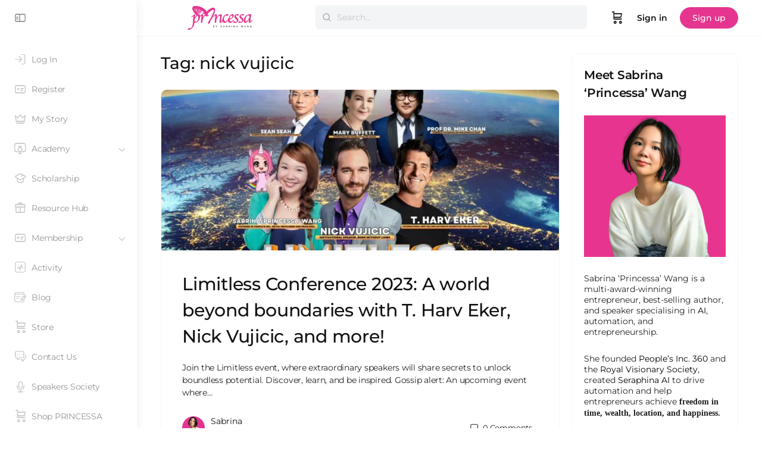

--- FILE ---
content_type: text/html; charset=UTF-8
request_url: https://www.princessadiary.com/tag/nick-vujicic/
body_size: 56181
content:
<!doctype html>
<html lang="en-GB">
	<head>
		<meta charset="UTF-8">
		<link rel="profile" href="https://gmpg.org/xfn/11">
		<title>nick vujicic | Sabrina &#039;Princessa&#039; Wang</title>
<script type="text/html" id="tmpl-bb-link-preview">
<% if ( link_scrapping ) { %>
	<% if ( link_loading ) { %>
		<span class="bb-url-scrapper-loading bb-ajax-loader"><i class="bb-icon-l bb-icon-spinner animate-spin"></i>Loading preview...</span>
	<% } %>
	<% if ( link_success || link_error ) { %>
		<a title="Cancel Preview" href="#" id="bb-close-link-suggestion">Remove Preview</a>
		<div class="bb-link-preview-container">

			<% if ( link_images && link_images.length && link_success && ! link_error && '' !== link_image_index ) { %>
				<div id="bb-url-scrapper-img-holder">
					<div class="bb-link-preview-image">
						<div class="bb-link-preview-image-cover">
							<img src="<%= link_images[link_image_index] %>"/>
						</div>
						<div class="bb-link-preview-icons">
							<%
							if ( link_images.length > 1 ) { %>
								<a data-bp-tooltip-pos="up" data-bp-tooltip="Change image" href="#" class="icon-exchange toolbar-button bp-tooltip" id="icon-exchange"><i class="bb-icon-l bb-icon-exchange"></i></a>
							<% } %>
							<% if ( link_images.length ) { %>
								<a data-bp-tooltip-pos="up" data-bp-tooltip="Remove image" href="#" class="icon-image-slash toolbar-button bp-tooltip" id="bb-link-preview-remove-image"><i class="bb-icon-l bb-icon-image-slash"></i></a>
							<% } %>
							<a data-bp-tooltip-pos="up" data-bp-tooltip="Confirm" class="toolbar-button bp-tooltip" href="#" id="bb-link-preview-select-image">
								<i class="bb-icon-check bb-icon-l"></i>
							</a>
						</div>
					</div>
					<% if ( link_images.length > 1 ) { %>
						<div class="bb-url-thumb-nav">
							<button type="button" id="bb-url-prevPicButton"><span class="bb-icon-l bb-icon-angle-left"></span></button>
							<button type="button" id="bb-url-nextPicButton"><span class="bb-icon-l bb-icon-angle-right"></span></button>
							<div id="bb-url-scrapper-img-count">
								Image <%= link_image_index + 1 %>&nbsp;of&nbsp;<%= link_images.length %>
							</div>
						</div>
					<% } %>
				</div>
			<% } %>

			<% if ( link_success && ! link_error && link_url ) { %>
				<div class="bb-link-preview-info">
					<% var a = document.createElement('a');
						a.href = link_url;
						var hostname = a.hostname;
						var domainName = hostname.replace('www.', '' );
					%>

					<% if ( 'undefined' !== typeof link_title && link_title.trim() && link_description ) { %>
						<p class="bb-link-preview-link-name"><%= domainName %></p>
					<% } %>

					<% if ( link_success && ! link_error ) { %>
						<p class="bb-link-preview-title"><%= link_title %></p>
					<% } %>

					<% if ( link_success && ! link_error ) { %>
						<div class="bb-link-preview-excerpt"><p><%= link_description %></p></div>
					<% } %>
				</div>
			<% } %>
			<% if ( link_error && ! link_success ) { %>
				<div id="bb-url-error" class="bb-url-error"><%= link_error_msg %></div>
			<% } %>
		</div>
	<% } %>
<% } %>
</script>
<script type="text/html" id="tmpl-profile-card-popup">
	<div id="profile-card" class="bb-profile-card bb-popup-card" data-bp-item-id="" data-bp-item-component="members">

		<div class="skeleton-card">
			<div class="skeleton-card-body">
				<div class="skeleton-card-avatar bb-loading-bg"></div>
				<div class="skeleton-card-entity">
					<div class="skeleton-card-type bb-loading-bg"></div>
					<div class="skeleton-card-heading bb-loading-bg"></div>
					<div class="skeleton-card-meta bb-loading-bg"></div>
				</div>
			</div>
						<div class="skeleton-card-footer skeleton-footer-plain">
				<div class="skeleton-card-button bb-loading-bg"></div>
				<div class="skeleton-card-button bb-loading-bg"></div>
				<div class="skeleton-card-button bb-loading-bg"></div>
			</div>
		</div>

		<div class="bb-card-content">
			<div class="bb-card-body">
				<div class="bb-card-avatar">
					<span class="card-profile-status"></span>
					<img src="" alt="">
				</div>
				<div class="bb-card-entity">
					<div class="bb-card-profile-type"></div>
					<h4 class="bb-card-heading"></h4>
					<div class="bb-card-meta">
						<span class="card-meta-item card-meta-joined">Joined <span></span></span>
						<span class="card-meta-item card-meta-last-active"></span>
													<span class="card-meta-item card-meta-followers"></span>
												</div>
				</div>
			</div>
			<div class="bb-card-footer">
								<div class="bb-card-action bb-card-action-outline">
					<a href="" class="card-button card-button-profile">View Profile</a>
				</div>
			</div>
		</div>

	</div>
</script>
<script type="text/html" id="tmpl-group-card-popup">
	<div id="group-card" class="bb-group-card bb-popup-card" data-bp-item-id="" data-bp-item-component="groups">

		<div class="skeleton-card">
			<div class="skeleton-card-body">
				<div class="skeleton-card-avatar bb-loading-bg"></div>
				<div class="skeleton-card-entity">
					<div class="skeleton-card-heading bb-loading-bg"></div>
					<div class="skeleton-card-meta bb-loading-bg"></div>
				</div>
			</div>
						<div class="skeleton-card-footer skeleton-footer-plain">
				<div class="skeleton-card-button bb-loading-bg"></div>
				<div class="skeleton-card-button bb-loading-bg"></div>
			</div>
		</div>

		<div class="bb-card-content">
			<div class="bb-card-body">
				<div class="bb-card-avatar">
					<img src="" alt="">
				</div>
				<div class="bb-card-entity">
					<h4 class="bb-card-heading"></h4>
					<div class="bb-card-meta">
						<span class="card-meta-item card-meta-status"></span>
						<span class="card-meta-item card-meta-type"></span>
						<span class="card-meta-item card-meta-last-active"></span>
					</div>
					<div class="card-group-members">
						<span class="bs-group-members"></span>
					</div>
				</div>
			</div>
			<div class="bb-card-footer">
								<div class="bb-card-action bb-card-action-outline">
					<a href="" class="card-button card-button-group">View Group</a>
				</div>
			</div>
		</div>

	</div>
</script>

            <style id="bb_learndash_30_custom_colors">

                
                .learndash-wrapper .bb-single-course-sidebar .ld-status.ld-primary-background {
                    background-color: #e2e7ed !important;
                    color: inherit !important;
                }

                .learndash-wrapper .ld-course-status .ld-status.ld-status-progress.ld-primary-background {
                    background-color: #ebe9e6 !important;
                    color: inherit !important;
                }

                .learndash-wrapper .learndash_content_wrap .wpProQuiz_content .wpProQuiz_button_reShowQuestion:hover {
                    background-color: #fff !important;
                }

                .learndash-wrapper .learndash_content_wrap .wpProQuiz_content .wpProQuiz_toplistTable th {
                    background-color: transparent !important;
                }

                .learndash-wrapper .wpProQuiz_content .wpProQuiz_button:not(.wpProQuiz_button_reShowQuestion):not(.wpProQuiz_button_restartQuiz) {
                    color: #fff !important;
                }

                .learndash-wrapper .wpProQuiz_content .wpProQuiz_button.wpProQuiz_button_restartQuiz {
                    color: #fff !important;
                }

                .wpProQuiz_content .wpProQuiz_results > div > .wpProQuiz_button,
                .learndash-wrapper .bb-learndash-content-wrap .ld-item-list .ld-item-list-item a.ld-item-name:hover,
                .learndash-wrapper .bb-learndash-content-wrap .ld-item-list .ld-item-list-item .ld-item-list-item-preview:hover a.ld-item-name .ld-item-title,
                .learndash-wrapper .bb-learndash-content-wrap .ld-item-list .ld-item-list-item .ld-item-list-item-preview:hover .ld-expand-button .ld-icon-arrow-down,
                .lms-topic-sidebar-wrapper .lms-lessions-list > ol li a.bb-lesson-head:hover,
                .learndash-wrapper .bb-learndash-content-wrap .ld-primary-color-hover:hover,
                .learndash-wrapper .learndash_content_wrap .ld-table-list-item-quiz .ld-primary-color-hover:hover .ld-item-title,
                .learndash-wrapper .ld-item-list-item-expanded .ld-table-list-items .ld-table-list-item .ld-table-list-item-quiz .ld-primary-color-hover:hover .ld-item-title,
                .learndash-wrapper .ld-table-list .ld-table-list-items div.ld-table-list-item a.ld-table-list-item-preview:hover .ld-topic-title,
                .lms-lesson-content .bb-type-list li a:hover,
                .lms-lesson-content .lms-quiz-list li a:hover,
                .learndash-wrapper .ld-expand-button.ld-button-alternate:hover .ld-icon-arrow-down,
                .learndash-wrapper .ld-table-list .ld-table-list-items div.ld-table-list-item a.ld-table-list-item-preview:hover .ld-topic-title:before,
                .bb-lessons-list .lms-toggle-lesson i:hover,
                .lms-topic-sidebar-wrapper .lms-course-quizzes-list > ul li a:hover,
                .lms-topic-sidebar-wrapper .lms-course-members-list .course-members-list a:hover,
                .lms-topic-sidebar-wrapper .lms-course-members-list .bb-course-member-wrap > .list-members-extra,
                .lms-topic-sidebar-wrapper .lms-course-members-list .bb-course-member-wrap > .list-members-extra:hover,
                .learndash-wrapper .ld-item-list .ld-item-list-item.ld-item-lesson-item .ld-item-list-item-preview .ld-item-name .ld-item-title .ld-item-components span,
                .bb-about-instructor h5 a:hover,
                .learndash_content_wrap .comment-respond .comment-author:hover,
                .single-sfwd-courses .comment-respond .comment-author:hover {
                    color: #00a2e8 !important;
                }

                .learndash-wrapper .learndash_content_wrap #quiz_continue_link,
                .learndash-wrapper .learndash_content_wrap .learndash_mark_complete_button,
                .learndash-wrapper .learndash_content_wrap #learndash_mark_complete_button,
                .learndash-wrapper .learndash_content_wrap .ld-status-complete,
                .learndash-wrapper .learndash_content_wrap .ld-alert-success .ld-button,
                .learndash-wrapper .learndash_content_wrap .ld-alert-success .ld-alert-icon,
                .wpProQuiz_questionList[data-type="assessment_answer"] .wpProQuiz_questionListItem label.is-selected:before,
                .wpProQuiz_questionList[data-type="single"] .wpProQuiz_questionListItem label.is-selected:before,
                .wpProQuiz_questionList[data-type="multiple"] .wpProQuiz_questionListItem label.is-selected:before {
                    background-color: #00a2e8 !important;
                }

                .wpProQuiz_content .wpProQuiz_results > div > .wpProQuiz_button,
                .wpProQuiz_questionList[data-type="multiple"] .wpProQuiz_questionListItem label.is-selected:before {
                    border-color: #00a2e8 !important;
                }

                .learndash-wrapper .wpProQuiz_content .wpProQuiz_button.wpProQuiz_button_restartQuiz,
                .learndash-wrapper .wpProQuiz_content .wpProQuiz_button.wpProQuiz_button_restartQuiz:hover,
                #learndash-page-content .sfwd-course-nav .learndash_next_prev_link a:hover,
                .bb-cover-list-item .ld-primary-background {
                    background-color: #00a2e8 !important;
                }

                
                
                .lms-topic-sidebar-wrapper .ld-secondary-background,
                .i-progress.i-progress-completed,
                .bb-cover-list-item .ld-secondary-background,
                .learndash-wrapper .ld-status-icon.ld-status-complete.ld-secondary-background,
                .learndash-wrapper .ld-status-icon.ld-quiz-complete,
                .ld-progress-bar .ld-progress-bar-percentage.ld-secondary-background {
                    background-color: #019e7c !important;
                }

                .bb-progress .bb-progress-circle {
                    border-color: #019e7c !important;
                }

                .learndash-wrapper .ld-alert-success {
                    border-color: #DCDFE3 !important;
                }

                .learndash-wrapper .ld-secondary-in-progress-icon {
                    color: #019e7c !important;
                }

                .learndash-wrapper .bb-learndash-content-wrap .ld-secondary-in-progress-icon {
                    border-left-color: #DEDFE2 !important;
                    border-top-color: #DEDFE2 !important;
                }

                
                
                .learndash-wrapper .ld-item-list .ld-item-list-item.ld-item-lesson-item .ld-item-name .ld-item-title .ld-item-components span.ld-status-waiting,
                .learndash-wrapper .ld-item-list .ld-item-list-item.ld-item-lesson-item .ld-item-name .ld-item-title .ld-item-components span.ld-status-waiting span.ld-icon,
                .learndash-wrapper .ld-status-waiting {
                    background-color: #ffd200 !important;
                }

                
            </style>

			<meta name='robots' content='max-image-preview:large' />
<link rel='dns-prefetch' href='//www.googletagmanager.com' />
<link rel='dns-prefetch' href='//fonts.googleapis.com' />
<link rel='dns-prefetch' href='//fundingchoicesmessages.google.com' />
<link rel='dns-prefetch' href='//b922543.smushcdn.com' />
<link rel='preconnect' href='https://fonts.gstatic.com' crossorigin />
<link rel="alternate" type="application/rss+xml" title="Sabrina &#039;Princessa&#039; Wang &raquo; Feed" href="https://www.princessadiary.com/feed/" />
<link rel="alternate" type="application/rss+xml" title="Sabrina &#039;Princessa&#039; Wang &raquo; Comments Feed" href="https://www.princessadiary.com/comments/feed/" />
<link rel="alternate" type="application/rss+xml" title="Sabrina &#039;Princessa&#039; Wang &raquo; nick vujicic Tag Feed" href="https://www.princessadiary.com/tag/nick-vujicic/feed/" />
		<style>
			.lazyload,
			.lazyloading {
				max-width: 100%;
			}
		</style>
		<style id='wp-img-auto-sizes-contain-inline-css' type='text/css'>
img:is([sizes=auto i],[sizes^="auto," i]){contain-intrinsic-size:3000px 1500px}
/*# sourceURL=wp-img-auto-sizes-contain-inline-css */
</style>
<link rel='stylesheet' id='woocommerce-pdf-frontend-css-css' href='https://www.princessadiary.com/wp-content/plugins/woocommerce-pdf-invoice/assets/css/woocommerce-pdf-frontend-css.css?ver=5.1.1' type='text/css' media='all' />
<link rel='stylesheet' id='bp-nouveau-icons-map-css' href='https://www.princessadiary.com/wp-content/plugins/buddyboss-platform/bp-templates/bp-nouveau/icons/css/icons-map.min.css?ver=2.17.0' type='text/css' media='all' />
<link rel='stylesheet' id='bp-nouveau-bb-icons-css' href='https://www.princessadiary.com/wp-content/plugins/buddyboss-platform/bp-templates/bp-nouveau/icons/css/bb-icons.min.css?ver=1.0.8' type='text/css' media='all' />
<link rel='stylesheet' id='dashicons-css' href='https://www.princessadiary.com/wp-includes/css/dashicons.min.css?ver=6.9' type='text/css' media='all' />
<link rel='stylesheet' id='bp-nouveau-css' href='https://www.princessadiary.com/wp-content/plugins/buddyboss-platform/bp-templates/bp-nouveau/css/buddypress.min.css?ver=2.17.0' type='text/css' media='all' />
<style id='bp-nouveau-inline-css' type='text/css'>
.list-wrap .bs-group-cover a:before{ background:unset; }
/*# sourceURL=bp-nouveau-inline-css */
</style>
<link rel='stylesheet' id='sbi_styles-css' href='https://www.princessadiary.com/wp-content/plugins/instagram-feed-pro/css/sbi-styles.min.css?ver=6.9.0' type='text/css' media='all' />
<link rel='stylesheet' id='buddyboss_legacy-css' href='https://www.princessadiary.com/wp-content/themes/buddyboss-theme/inc/plugins/buddyboss-menu-icons/vendor/kucrut/icon-picker/css/types/buddyboss_legacy.css?ver=1.0' type='text/css' media='all' />
<link rel='stylesheet' id='wp-block-library-css' href='https://www.princessadiary.com/wp-includes/css/dist/block-library/style.min.css?ver=6.9' type='text/css' media='all' />
<style id='classic-theme-styles-inline-css' type='text/css'>
/*! This file is auto-generated */
.wp-block-button__link{color:#fff;background-color:#32373c;border-radius:9999px;box-shadow:none;text-decoration:none;padding:calc(.667em + 2px) calc(1.333em + 2px);font-size:1.125em}.wp-block-file__button{background:#32373c;color:#fff;text-decoration:none}
/*# sourceURL=/wp-includes/css/classic-themes.min.css */
</style>
<link rel='stylesheet' id='bb_theme_block-buddypanel-style-css-css' href='https://www.princessadiary.com/wp-content/themes/buddyboss-theme/blocks/buddypanel/build/style-buddypanel.css?ver=0d3f6dc312fb857c6779' type='text/css' media='all' />
<style id='global-styles-inline-css' type='text/css'>
:root{--wp--preset--aspect-ratio--square: 1;--wp--preset--aspect-ratio--4-3: 4/3;--wp--preset--aspect-ratio--3-4: 3/4;--wp--preset--aspect-ratio--3-2: 3/2;--wp--preset--aspect-ratio--2-3: 2/3;--wp--preset--aspect-ratio--16-9: 16/9;--wp--preset--aspect-ratio--9-16: 9/16;--wp--preset--color--black: #000000;--wp--preset--color--cyan-bluish-gray: #abb8c3;--wp--preset--color--white: #ffffff;--wp--preset--color--pale-pink: #f78da7;--wp--preset--color--vivid-red: #cf2e2e;--wp--preset--color--luminous-vivid-orange: #ff6900;--wp--preset--color--luminous-vivid-amber: #fcb900;--wp--preset--color--light-green-cyan: #7bdcb5;--wp--preset--color--vivid-green-cyan: #00d084;--wp--preset--color--pale-cyan-blue: #8ed1fc;--wp--preset--color--vivid-cyan-blue: #0693e3;--wp--preset--color--vivid-purple: #9b51e0;--wp--preset--gradient--vivid-cyan-blue-to-vivid-purple: linear-gradient(135deg,rgb(6,147,227) 0%,rgb(155,81,224) 100%);--wp--preset--gradient--light-green-cyan-to-vivid-green-cyan: linear-gradient(135deg,rgb(122,220,180) 0%,rgb(0,208,130) 100%);--wp--preset--gradient--luminous-vivid-amber-to-luminous-vivid-orange: linear-gradient(135deg,rgb(252,185,0) 0%,rgb(255,105,0) 100%);--wp--preset--gradient--luminous-vivid-orange-to-vivid-red: linear-gradient(135deg,rgb(255,105,0) 0%,rgb(207,46,46) 100%);--wp--preset--gradient--very-light-gray-to-cyan-bluish-gray: linear-gradient(135deg,rgb(238,238,238) 0%,rgb(169,184,195) 100%);--wp--preset--gradient--cool-to-warm-spectrum: linear-gradient(135deg,rgb(74,234,220) 0%,rgb(151,120,209) 20%,rgb(207,42,186) 40%,rgb(238,44,130) 60%,rgb(251,105,98) 80%,rgb(254,248,76) 100%);--wp--preset--gradient--blush-light-purple: linear-gradient(135deg,rgb(255,206,236) 0%,rgb(152,150,240) 100%);--wp--preset--gradient--blush-bordeaux: linear-gradient(135deg,rgb(254,205,165) 0%,rgb(254,45,45) 50%,rgb(107,0,62) 100%);--wp--preset--gradient--luminous-dusk: linear-gradient(135deg,rgb(255,203,112) 0%,rgb(199,81,192) 50%,rgb(65,88,208) 100%);--wp--preset--gradient--pale-ocean: linear-gradient(135deg,rgb(255,245,203) 0%,rgb(182,227,212) 50%,rgb(51,167,181) 100%);--wp--preset--gradient--electric-grass: linear-gradient(135deg,rgb(202,248,128) 0%,rgb(113,206,126) 100%);--wp--preset--gradient--midnight: linear-gradient(135deg,rgb(2,3,129) 0%,rgb(40,116,252) 100%);--wp--preset--font-size--small: 13px;--wp--preset--font-size--medium: 20px;--wp--preset--font-size--large: 36px;--wp--preset--font-size--x-large: 42px;--wp--preset--spacing--20: 0.44rem;--wp--preset--spacing--30: 0.67rem;--wp--preset--spacing--40: 1rem;--wp--preset--spacing--50: 1.5rem;--wp--preset--spacing--60: 2.25rem;--wp--preset--spacing--70: 3.38rem;--wp--preset--spacing--80: 5.06rem;--wp--preset--shadow--natural: 6px 6px 9px rgba(0, 0, 0, 0.2);--wp--preset--shadow--deep: 12px 12px 50px rgba(0, 0, 0, 0.4);--wp--preset--shadow--sharp: 6px 6px 0px rgba(0, 0, 0, 0.2);--wp--preset--shadow--outlined: 6px 6px 0px -3px rgb(255, 255, 255), 6px 6px rgb(0, 0, 0);--wp--preset--shadow--crisp: 6px 6px 0px rgb(0, 0, 0);}:where(.is-layout-flex){gap: 0.5em;}:where(.is-layout-grid){gap: 0.5em;}body .is-layout-flex{display: flex;}.is-layout-flex{flex-wrap: wrap;align-items: center;}.is-layout-flex > :is(*, div){margin: 0;}body .is-layout-grid{display: grid;}.is-layout-grid > :is(*, div){margin: 0;}:where(.wp-block-columns.is-layout-flex){gap: 2em;}:where(.wp-block-columns.is-layout-grid){gap: 2em;}:where(.wp-block-post-template.is-layout-flex){gap: 1.25em;}:where(.wp-block-post-template.is-layout-grid){gap: 1.25em;}.has-black-color{color: var(--wp--preset--color--black) !important;}.has-cyan-bluish-gray-color{color: var(--wp--preset--color--cyan-bluish-gray) !important;}.has-white-color{color: var(--wp--preset--color--white) !important;}.has-pale-pink-color{color: var(--wp--preset--color--pale-pink) !important;}.has-vivid-red-color{color: var(--wp--preset--color--vivid-red) !important;}.has-luminous-vivid-orange-color{color: var(--wp--preset--color--luminous-vivid-orange) !important;}.has-luminous-vivid-amber-color{color: var(--wp--preset--color--luminous-vivid-amber) !important;}.has-light-green-cyan-color{color: var(--wp--preset--color--light-green-cyan) !important;}.has-vivid-green-cyan-color{color: var(--wp--preset--color--vivid-green-cyan) !important;}.has-pale-cyan-blue-color{color: var(--wp--preset--color--pale-cyan-blue) !important;}.has-vivid-cyan-blue-color{color: var(--wp--preset--color--vivid-cyan-blue) !important;}.has-vivid-purple-color{color: var(--wp--preset--color--vivid-purple) !important;}.has-black-background-color{background-color: var(--wp--preset--color--black) !important;}.has-cyan-bluish-gray-background-color{background-color: var(--wp--preset--color--cyan-bluish-gray) !important;}.has-white-background-color{background-color: var(--wp--preset--color--white) !important;}.has-pale-pink-background-color{background-color: var(--wp--preset--color--pale-pink) !important;}.has-vivid-red-background-color{background-color: var(--wp--preset--color--vivid-red) !important;}.has-luminous-vivid-orange-background-color{background-color: var(--wp--preset--color--luminous-vivid-orange) !important;}.has-luminous-vivid-amber-background-color{background-color: var(--wp--preset--color--luminous-vivid-amber) !important;}.has-light-green-cyan-background-color{background-color: var(--wp--preset--color--light-green-cyan) !important;}.has-vivid-green-cyan-background-color{background-color: var(--wp--preset--color--vivid-green-cyan) !important;}.has-pale-cyan-blue-background-color{background-color: var(--wp--preset--color--pale-cyan-blue) !important;}.has-vivid-cyan-blue-background-color{background-color: var(--wp--preset--color--vivid-cyan-blue) !important;}.has-vivid-purple-background-color{background-color: var(--wp--preset--color--vivid-purple) !important;}.has-black-border-color{border-color: var(--wp--preset--color--black) !important;}.has-cyan-bluish-gray-border-color{border-color: var(--wp--preset--color--cyan-bluish-gray) !important;}.has-white-border-color{border-color: var(--wp--preset--color--white) !important;}.has-pale-pink-border-color{border-color: var(--wp--preset--color--pale-pink) !important;}.has-vivid-red-border-color{border-color: var(--wp--preset--color--vivid-red) !important;}.has-luminous-vivid-orange-border-color{border-color: var(--wp--preset--color--luminous-vivid-orange) !important;}.has-luminous-vivid-amber-border-color{border-color: var(--wp--preset--color--luminous-vivid-amber) !important;}.has-light-green-cyan-border-color{border-color: var(--wp--preset--color--light-green-cyan) !important;}.has-vivid-green-cyan-border-color{border-color: var(--wp--preset--color--vivid-green-cyan) !important;}.has-pale-cyan-blue-border-color{border-color: var(--wp--preset--color--pale-cyan-blue) !important;}.has-vivid-cyan-blue-border-color{border-color: var(--wp--preset--color--vivid-cyan-blue) !important;}.has-vivid-purple-border-color{border-color: var(--wp--preset--color--vivid-purple) !important;}.has-vivid-cyan-blue-to-vivid-purple-gradient-background{background: var(--wp--preset--gradient--vivid-cyan-blue-to-vivid-purple) !important;}.has-light-green-cyan-to-vivid-green-cyan-gradient-background{background: var(--wp--preset--gradient--light-green-cyan-to-vivid-green-cyan) !important;}.has-luminous-vivid-amber-to-luminous-vivid-orange-gradient-background{background: var(--wp--preset--gradient--luminous-vivid-amber-to-luminous-vivid-orange) !important;}.has-luminous-vivid-orange-to-vivid-red-gradient-background{background: var(--wp--preset--gradient--luminous-vivid-orange-to-vivid-red) !important;}.has-very-light-gray-to-cyan-bluish-gray-gradient-background{background: var(--wp--preset--gradient--very-light-gray-to-cyan-bluish-gray) !important;}.has-cool-to-warm-spectrum-gradient-background{background: var(--wp--preset--gradient--cool-to-warm-spectrum) !important;}.has-blush-light-purple-gradient-background{background: var(--wp--preset--gradient--blush-light-purple) !important;}.has-blush-bordeaux-gradient-background{background: var(--wp--preset--gradient--blush-bordeaux) !important;}.has-luminous-dusk-gradient-background{background: var(--wp--preset--gradient--luminous-dusk) !important;}.has-pale-ocean-gradient-background{background: var(--wp--preset--gradient--pale-ocean) !important;}.has-electric-grass-gradient-background{background: var(--wp--preset--gradient--electric-grass) !important;}.has-midnight-gradient-background{background: var(--wp--preset--gradient--midnight) !important;}.has-small-font-size{font-size: var(--wp--preset--font-size--small) !important;}.has-medium-font-size{font-size: var(--wp--preset--font-size--medium) !important;}.has-large-font-size{font-size: var(--wp--preset--font-size--large) !important;}.has-x-large-font-size{font-size: var(--wp--preset--font-size--x-large) !important;}
:where(.wp-block-post-template.is-layout-flex){gap: 1.25em;}:where(.wp-block-post-template.is-layout-grid){gap: 1.25em;}
:where(.wp-block-term-template.is-layout-flex){gap: 1.25em;}:where(.wp-block-term-template.is-layout-grid){gap: 1.25em;}
:where(.wp-block-columns.is-layout-flex){gap: 2em;}:where(.wp-block-columns.is-layout-grid){gap: 2em;}
:root :where(.wp-block-pullquote){font-size: 1.5em;line-height: 1.6;}
/*# sourceURL=global-styles-inline-css */
</style>
<link rel='stylesheet' id='bb-pro-enqueue-scripts-css' href='https://www.princessadiary.com/wp-content/plugins/buddyboss-platform-pro/assets/css/index.min.css?ver=2.12.0' type='text/css' media='all' />
<link rel='stylesheet' id='bb-access-control-css' href='https://www.princessadiary.com/wp-content/plugins/buddyboss-platform-pro/includes/access-control/assets/css/bb-access-control.min.css?ver=2.12.0' type='text/css' media='all' />
<link rel='stylesheet' id='bb-polls-style-css' href='https://www.princessadiary.com/wp-content/plugins/buddyboss-platform-pro/includes/polls/assets/css/bb-polls.min.css?ver=2.12.0' type='text/css' media='all' />
<link rel='stylesheet' id='bb-schedule-posts-css' href='https://www.princessadiary.com/wp-content/plugins/buddyboss-platform-pro/includes/schedule-posts/assets/css/bb-schedule-posts.min.css?ver=2.12.0' type='text/css' media='all' />
<link rel='stylesheet' id='bb-activity-post-feature-image-css' href='https://www.princessadiary.com/wp-content/plugins/buddyboss-platform-pro/includes/platform-settings/activity/post-feature-image/assets/css/bb-activity-post-feature-image.min.css?ver=2.12.0' type='text/css' media='all' />
<link rel='stylesheet' id='bb-cropper-css-css' href='https://www.princessadiary.com/wp-content/plugins/buddyboss-platform/bp-core/css/vendor/cropper.min.css?ver=2.17.0' type='text/css' media='all' />
<link rel='stylesheet' id='bb-meprlms-frontend-css' href='https://www.princessadiary.com/wp-content/plugins/buddyboss-platform-pro/includes/integrations/meprlms/assets/css/meprlms-frontend.min.css?ver=2.17.0' type='text/css' media='all' />
<link rel='stylesheet' id='bb-tutorlms-admin-css' href='https://www.princessadiary.com/wp-content/plugins/buddyboss-platform-pro/includes/integrations/tutorlms/assets/css/bb-tutorlms-admin.min.css?ver=2.17.0' type='text/css' media='all' />
<link rel='stylesheet' id='pmpro_frontend_base-css' href='https://www.princessadiary.com/wp-content/plugins/paid-memberships-pro/css/frontend/base.css?ver=3.6.4' type='text/css' media='all' />
<link rel='stylesheet' id='pmpro_frontend_variation_1-css' href='https://www.princessadiary.com/wp-content/plugins/paid-memberships-pro/css/frontend/variation_1.css?ver=3.6.4' type='text/css' media='all' />
<link rel='stylesheet' id='woocommerce-layout-css' href='https://www.princessadiary.com/wp-content/plugins/woocommerce/assets/css/woocommerce-layout.css?ver=10.4.3' type='text/css' media='all' />
<link rel='stylesheet' id='woocommerce-smallscreen-css' href='https://www.princessadiary.com/wp-content/plugins/woocommerce/assets/css/woocommerce-smallscreen.css?ver=10.4.3' type='text/css' media='only screen and (max-width: 768px)' />
<link rel='stylesheet' id='woocommerce-general-css' href='https://www.princessadiary.com/wp-content/plugins/woocommerce/assets/css/woocommerce.css?ver=10.4.3' type='text/css' media='all' />
<style id='woocommerce-inline-inline-css' type='text/css'>
.woocommerce form .form-row .required { visibility: visible; }
/*# sourceURL=woocommerce-inline-inline-css */
</style>
<link rel='stylesheet' id='affwp-forms-css' href='https://www.princessadiary.com/wp-content/plugins/affiliate-wp/assets/css/forms.min.css?ver=2.30.2' type='text/css' media='all' />
<link rel='stylesheet' id='learndash_quiz_front_css-css' href='//www.princessadiary.com/wp-content/plugins/sfwd-lms/themes/legacy/templates/learndash_quiz_front.min.css?ver=4.25.7.1' type='text/css' media='all' />
<link rel='stylesheet' id='learndash-css' href='//www.princessadiary.com/wp-content/plugins/sfwd-lms/src/assets/dist/css/styles.css?ver=4.25.7.1' type='text/css' media='all' />
<link rel='stylesheet' id='jquery-dropdown-css-css' href='//www.princessadiary.com/wp-content/plugins/sfwd-lms/assets/css/jquery.dropdown.min.css?ver=4.25.7.1' type='text/css' media='all' />
<link rel='stylesheet' id='learndash_lesson_video-css' href='//www.princessadiary.com/wp-content/plugins/sfwd-lms/themes/legacy/templates/learndash_lesson_video.min.css?ver=4.25.7.1' type='text/css' media='all' />
<link rel='stylesheet' id='learndash-admin-bar-css' href='https://www.princessadiary.com/wp-content/plugins/sfwd-lms/src/assets/dist/css/admin-bar/styles.css?ver=4.25.7.1' type='text/css' media='all' />
<link rel='stylesheet' id='learndash-course-grid-skin-grid-css' href='https://www.princessadiary.com/wp-content/plugins/sfwd-lms/includes/course-grid/templates/skins/grid/style.css?ver=4.25.7.1' type='text/css' media='all' />
<link rel='stylesheet' id='learndash-course-grid-pagination-css' href='https://www.princessadiary.com/wp-content/plugins/sfwd-lms/includes/course-grid/templates/pagination/style.css?ver=4.25.7.1' type='text/css' media='all' />
<link rel='stylesheet' id='learndash-course-grid-filter-css' href='https://www.princessadiary.com/wp-content/plugins/sfwd-lms/includes/course-grid/templates/filter/style.css?ver=4.25.7.1' type='text/css' media='all' />
<link rel='stylesheet' id='learndash-course-grid-card-grid-1-css' href='https://www.princessadiary.com/wp-content/plugins/sfwd-lms/includes/course-grid/templates/cards/grid-1/style.css?ver=4.25.7.1' type='text/css' media='all' />
<link rel='stylesheet' id='redux-extendify-styles-css' href='https://www.princessadiary.com/wp-content/themes/buddyboss-theme/inc/admin/framework/redux-core/assets/css/extendify-utilities.css?ver=4.4.11' type='text/css' media='all' />
<link rel='stylesheet' id='learndash-front-css' href='//www.princessadiary.com/wp-content/plugins/sfwd-lms/themes/ld30/assets/css/learndash.min.css?ver=4.25.7.1' type='text/css' media='all' />
<style id='learndash-front-inline-css' type='text/css'>
		.learndash-wrapper .ld-item-list .ld-item-list-item.ld-is-next,
		.learndash-wrapper .wpProQuiz_content .wpProQuiz_questionListItem label:focus-within {
			border-color: #00a2e8;
		}

		/*
		.learndash-wrapper a:not(.ld-button):not(#quiz_continue_link):not(.ld-focus-menu-link):not(.btn-blue):not(#quiz_continue_link):not(.ld-js-register-account):not(#ld-focus-mode-course-heading):not(#btn-join):not(.ld-item-name):not(.ld-table-list-item-preview):not(.ld-lesson-item-preview-heading),
		 */

		.learndash-wrapper .ld-breadcrumbs a,
		.learndash-wrapper .ld-lesson-item.ld-is-current-lesson .ld-lesson-item-preview-heading,
		.learndash-wrapper .ld-lesson-item.ld-is-current-lesson .ld-lesson-title,
		.learndash-wrapper .ld-primary-color-hover:hover,
		.learndash-wrapper .ld-primary-color,
		.learndash-wrapper .ld-primary-color-hover:hover,
		.learndash-wrapper .ld-primary-color,
		.learndash-wrapper .ld-tabs .ld-tabs-navigation .ld-tab.ld-active,
		.learndash-wrapper .ld-button.ld-button-transparent,
		.learndash-wrapper .ld-button.ld-button-reverse,
		.learndash-wrapper .ld-icon-certificate,
		.learndash-wrapper .ld-login-modal .ld-login-modal-login .ld-modal-heading,
		#wpProQuiz_user_content a,
		.learndash-wrapper .ld-item-list .ld-item-list-item a.ld-item-name:hover,
		.learndash-wrapper .ld-focus-comments__heading-actions .ld-expand-button,
		.learndash-wrapper .ld-focus-comments__heading a,
		.learndash-wrapper .ld-focus-comments .comment-respond a,
		.learndash-wrapper .ld-focus-comment .ld-comment-reply a.comment-reply-link:hover,
		.learndash-wrapper .ld-expand-button.ld-button-alternate {
			color: #00a2e8 !important;
		}

		.learndash-wrapper .ld-focus-comment.bypostauthor>.ld-comment-wrapper,
		.learndash-wrapper .ld-focus-comment.role-group_leader>.ld-comment-wrapper,
		.learndash-wrapper .ld-focus-comment.role-administrator>.ld-comment-wrapper {
			background-color:rgba(0, 162, 232, 0.03) !important;
		}


		.learndash-wrapper .ld-primary-background,
		.learndash-wrapper .ld-tabs .ld-tabs-navigation .ld-tab.ld-active:after {
			background: #00a2e8 !important;
		}



		.learndash-wrapper .ld-course-navigation .ld-lesson-item.ld-is-current-lesson .ld-status-incomplete,
		.learndash-wrapper .ld-focus-comment.bypostauthor:not(.ptype-sfwd-assignment) >.ld-comment-wrapper>.ld-comment-avatar img,
		.learndash-wrapper .ld-focus-comment.role-group_leader>.ld-comment-wrapper>.ld-comment-avatar img,
		.learndash-wrapper .ld-focus-comment.role-administrator>.ld-comment-wrapper>.ld-comment-avatar img {
			border-color: #00a2e8 !important;
		}



		.learndash-wrapper .ld-loading::before {
			border-top:3px solid #00a2e8 !important;
		}

		.learndash-wrapper .ld-button:hover:not([disabled]):not(.ld-button-transparent):not(.ld--ignore-inline-css),
		#learndash-tooltips .ld-tooltip:after,
		#learndash-tooltips .ld-tooltip,
		.ld-tooltip:not(.ld-tooltip--modern) [role="tooltip"],
		.learndash-wrapper .ld-primary-background,
		.learndash-wrapper .btn-join:not(.ld--ignore-inline-css),
		.learndash-wrapper #btn-join:not(.ld--ignore-inline-css),
		.learndash-wrapper .ld-button:not([disabled]):not(.ld-button-reverse):not(.ld-button-transparent):not(.ld--ignore-inline-css),
		.learndash-wrapper .ld-expand-button:not([disabled]),
		.learndash-wrapper .wpProQuiz_content .wpProQuiz_button:not([disabled]):not(.wpProQuiz_button_reShowQuestion):not(.wpProQuiz_button_restartQuiz),
		.learndash-wrapper .wpProQuiz_content .wpProQuiz_button2:not([disabled]),
		.learndash-wrapper .ld-focus .ld-focus-sidebar .ld-course-navigation-heading,
		.learndash-wrapper .ld-focus-comments .form-submit #submit,
		.learndash-wrapper .ld-login-modal input[type='submit']:not([disabled]),
		.learndash-wrapper .ld-login-modal .ld-login-modal-register:not([disabled]),
		.learndash-wrapper .wpProQuiz_content .wpProQuiz_certificate a.btn-blue:not([disabled]),
		.learndash-wrapper .ld-focus .ld-focus-header .ld-user-menu .ld-user-menu-items a:not([disabled]),
		#wpProQuiz_user_content table.wp-list-table thead th,
		#wpProQuiz_overlay_close:not([disabled]),
		.learndash-wrapper .ld-expand-button.ld-button-alternate:not([disabled]) .ld-icon {
			background-color: #00a2e8 !important;
			color: #000000;
		}

		.learndash-wrapper .ld-focus .ld-focus-sidebar .ld-focus-sidebar-trigger:not([disabled]):not(:hover):not(:focus) .ld-icon {
			background-color: #00a2e8;
		}

		.learndash-wrapper .ld-focus .ld-focus-sidebar .ld-focus-sidebar-trigger:hover .ld-icon,
		.learndash-wrapper .ld-focus .ld-focus-sidebar .ld-focus-sidebar-trigger:focus .ld-icon {
			border-color: #00a2e8;
			color: #00a2e8;
		}

		.learndash-wrapper .ld-button:focus:not(.ld-button-transparent):not(.ld--ignore-inline-css),
		.learndash-wrapper .btn-join:focus:not(.ld--ignore-inline-css),
		.learndash-wrapper #btn-join:focus:not(.ld--ignore-inline-css),
		.learndash-wrapper .ld-expand-button:focus,
		.learndash-wrapper .wpProQuiz_content .wpProQuiz_button:not(.wpProQuiz_button_reShowQuestion):focus:not(.wpProQuiz_button_restartQuiz),
		.learndash-wrapper .wpProQuiz_content .wpProQuiz_button2:focus,
		.learndash-wrapper .ld-focus-comments .form-submit #submit,
		.learndash-wrapper .ld-login-modal input[type='submit']:focus,
		.learndash-wrapper .ld-login-modal .ld-login-modal-register:focus,
		.learndash-wrapper .wpProQuiz_content .wpProQuiz_certificate a.btn-blue:focus {
			opacity: 0.75; /* Replicates the hover/focus states pre-4.21.3. */
			outline-color: #00a2e8;
		}

		.learndash-wrapper .ld-button:hover:not(.ld-button-transparent):not(.ld--ignore-inline-css),
		.learndash-wrapper .btn-join:hover:not(.ld--ignore-inline-css),
		.learndash-wrapper #btn-join:hover:not(.ld--ignore-inline-css),
		.learndash-wrapper .ld-expand-button:hover,
		.learndash-wrapper .wpProQuiz_content .wpProQuiz_button:not(.wpProQuiz_button_reShowQuestion):hover:not(.wpProQuiz_button_restartQuiz),
		.learndash-wrapper .wpProQuiz_content .wpProQuiz_button2:hover,
		.learndash-wrapper .ld-focus-comments .form-submit #submit,
		.learndash-wrapper .ld-login-modal input[type='submit']:hover,
		.learndash-wrapper .ld-login-modal .ld-login-modal-register:hover,
		.learndash-wrapper .wpProQuiz_content .wpProQuiz_certificate a.btn-blue:hover {
			background-color: #00a2e8; /* Replicates the hover/focus states pre-4.21.3. */
			opacity: 0.85; /* Replicates the hover/focus states pre-4.21.3. */
		}

		.learndash-wrapper .ld-item-list .ld-item-search .ld-closer:focus {
			border-color: #00a2e8;
		}

		.learndash-wrapper .ld-focus .ld-focus-header .ld-user-menu .ld-user-menu-items:before {
			border-bottom-color: #00a2e8 !important;
		}

		.learndash-wrapper .ld-button.ld-button-transparent:hover {
			background: transparent !important;
		}

		.learndash-wrapper .ld-button.ld-button-transparent:focus {
			outline-color: #00a2e8;
		}

		.learndash-wrapper .ld-focus .ld-focus-header .sfwd-mark-complete .learndash_mark_complete_button:not(.ld--ignore-inline-css),
		.learndash-wrapper .ld-focus .ld-focus-header #sfwd-mark-complete #learndash_mark_complete_button,
		.learndash-wrapper .ld-button.ld-button-transparent,
		.learndash-wrapper .ld-button.ld-button-alternate,
		.learndash-wrapper .ld-expand-button.ld-button-alternate {
			background-color:transparent !important;
		}

		.learndash-wrapper .ld-focus-header .ld-user-menu .ld-user-menu-items a,
		.learndash-wrapper .ld-button.ld-button-reverse:hover,
		.learndash-wrapper .ld-alert-success .ld-alert-icon.ld-icon-certificate,
		.learndash-wrapper .ld-alert-warning .ld-button,
		.learndash-wrapper .ld-primary-background.ld-status {
			color:white !important;
		}

		.learndash-wrapper .ld-status.ld-status-unlocked {
			background-color: rgba(0,162,232,0.2) !important;
			color: #00a2e8 !important;
		}

		.learndash-wrapper .wpProQuiz_content .wpProQuiz_addToplist {
			background-color: rgba(0,162,232,0.1) !important;
			border: 1px solid #00a2e8 !important;
		}

		.learndash-wrapper .wpProQuiz_content .wpProQuiz_toplistTable th {
			background: #00a2e8 !important;
		}

		.learndash-wrapper .wpProQuiz_content .wpProQuiz_toplistTrOdd {
			background-color: rgba(0,162,232,0.1) !important;
		}


		.learndash-wrapper .wpProQuiz_content .wpProQuiz_time_limit .wpProQuiz_progress {
			background-color: #00a2e8 !important;
		}
		
		.learndash-wrapper #quiz_continue_link,
		.learndash-wrapper .ld-secondary-background,
		.learndash-wrapper .learndash_mark_complete_button:not(.ld--ignore-inline-css),
		.learndash-wrapper #learndash_mark_complete_button,
		.learndash-wrapper .ld-status-complete,
		.learndash-wrapper .ld-alert-success .ld-button,
		.learndash-wrapper .ld-alert-success .ld-alert-icon {
			background-color: #019e7c !important;
		}

		.learndash-wrapper #quiz_continue_link:focus,
		.learndash-wrapper .learndash_mark_complete_button:focus:not(.ld--ignore-inline-css),
		.learndash-wrapper #learndash_mark_complete_button:focus,
		.learndash-wrapper .ld-alert-success .ld-button:focus {
			outline-color: #019e7c;
		}

		.learndash-wrapper .wpProQuiz_content a#quiz_continue_link {
			background-color: #019e7c !important;
		}

		.learndash-wrapper .wpProQuiz_content a#quiz_continue_link:focus {
			outline-color: #019e7c;
		}

		.learndash-wrapper .course_progress .sending_progress_bar {
			background: #019e7c !important;
		}

		.learndash-wrapper .wpProQuiz_content .wpProQuiz_button_reShowQuestion:hover, .learndash-wrapper .wpProQuiz_content .wpProQuiz_button_restartQuiz:hover {
			background-color: #019e7c !important;
			opacity: 0.75;
		}

		.learndash-wrapper .wpProQuiz_content .wpProQuiz_button_reShowQuestion:focus,
		.learndash-wrapper .wpProQuiz_content .wpProQuiz_button_restartQuiz:focus {
			outline-color: #019e7c;
		}

		.learndash-wrapper .ld-secondary-color-hover:hover,
		.learndash-wrapper .ld-secondary-color,
		.learndash-wrapper .ld-focus .ld-focus-header .sfwd-mark-complete .learndash_mark_complete_button:not(.ld--ignore-inline-css),
		.learndash-wrapper .ld-focus .ld-focus-header #sfwd-mark-complete #learndash_mark_complete_button,
		.learndash-wrapper .ld-focus .ld-focus-header .sfwd-mark-complete:after {
			color: #019e7c !important;
		}

		.learndash-wrapper .ld-secondary-in-progress-icon {
			border-left-color: #019e7c !important;
			border-top-color: #019e7c !important;
		}

		.learndash-wrapper .ld-alert-success {
			border-color: #019e7c;
			background-color: transparent !important;
			color: #019e7c;
		}

		
/*# sourceURL=learndash-front-inline-css */
</style>
<link rel='stylesheet' id='elementor-icons-css' href='https://www.princessadiary.com/wp-content/plugins/elementor/assets/lib/eicons/css/elementor-icons.min.css?ver=5.45.0' type='text/css' media='all' />
<link rel='stylesheet' id='elementor-frontend-css' href='https://www.princessadiary.com/wp-content/plugins/elementor/assets/css/frontend.min.css?ver=3.34.1' type='text/css' media='all' />
<link rel='stylesheet' id='elementor-post-138266-css' href='https://www.princessadiary.com/wp-content/uploads/elementor/css/post-138266.css?ver=1768863175' type='text/css' media='all' />
<link rel='stylesheet' id='sbistyles-css' href='https://www.princessadiary.com/wp-content/plugins/instagram-feed-pro/css/sbi-styles.min.css?ver=6.9.0' type='text/css' media='all' />
<link rel='stylesheet' id='elementor-post-183317-css' href='https://www.princessadiary.com/wp-content/uploads/elementor/css/post-183317.css?ver=1768863175' type='text/css' media='all' />
<link rel='stylesheet' id='bp-zoom-css' href='https://www.princessadiary.com/wp-content/plugins/buddyboss-platform-pro/includes/integrations/zoom/assets/css/bp-zoom.min.css?ver=2.12.0' type='text/css' media='all' />
<link rel='stylesheet' id='buddyboss-theme-magnific-popup-css-css' href='https://www.princessadiary.com/wp-content/themes/buddyboss-theme/assets/css/vendors/magnific-popup.min.css?ver=2.16.1' type='text/css' media='all' />
<link rel='stylesheet' id='buddyboss-theme-select2-css-css' href='https://www.princessadiary.com/wp-content/themes/buddyboss-theme/assets/css/vendors/select2.min.css?ver=2.16.1' type='text/css' media='all' />
<link rel='stylesheet' id='buddyboss-theme-css-css' href='https://www.princessadiary.com/wp-content/themes/buddyboss-theme/assets/css/theme.min.css?ver=2.16.1' type='text/css' media='all' />
<link rel='stylesheet' id='buddyboss-theme-template-css' href='https://www.princessadiary.com/wp-content/themes/buddyboss-theme/assets/css/template-v2.min.css?ver=2.16.1' type='text/css' media='all' />
<link rel='stylesheet' id='buddyboss-theme-buddypress-css' href='https://www.princessadiary.com/wp-content/themes/buddyboss-theme/assets/css/buddypress.min.css?ver=2.16.1' type='text/css' media='all' />
<link rel='stylesheet' id='buddyboss-theme-learndash-css' href='https://www.princessadiary.com/wp-content/themes/buddyboss-theme/assets/css/learndash.min.css?ver=2.16.1' type='text/css' media='all' />
<link rel='stylesheet' id='buddyboss-theme-woocommerce-css' href='https://www.princessadiary.com/wp-content/themes/buddyboss-theme/assets/css/woocommerce.min.css?ver=2.16.1' type='text/css' media='all' />
<link rel='stylesheet' id='buddyboss-theme-elementor-css' href='https://www.princessadiary.com/wp-content/themes/buddyboss-theme/assets/css/elementor.min.css?ver=2.16.1' type='text/css' media='all' />
<link rel='stylesheet' id='buddyboss-theme-pmpro-css' href='https://www.princessadiary.com/wp-content/themes/buddyboss-theme/assets/css/pmpro.min.css?ver=2.16.1' type='text/css' media='all' />
<link rel="preload" as="style" href="https://fonts.googleapis.com/css?family=Montserrat:500,regular&#038;display=swap&#038;ver=1732609273" /><link rel="stylesheet" href="https://fonts.googleapis.com/css?family=Montserrat:500,regular&#038;display=swap&#038;ver=1732609273" media="print" onload="this.media='all'"><noscript><link rel="stylesheet" href="https://fonts.googleapis.com/css?family=Montserrat:500,regular&#038;display=swap&#038;ver=1732609273" /></noscript><link rel='stylesheet' id='buddyboss-child-css-css' href='https://www.princessadiary.com/wp-content/themes/buddyboss-theme-child/assets/css/custom.css?ver=6.9' type='text/css' media='all' />
<link rel='stylesheet' id='elementor-gf-local-montserrat-css' href='https://www.princessadiary.com/wp-content/uploads/elementor/google-fonts/css/montserrat.css?ver=1742362093' type='text/css' media='all' />
<script type="text/javascript">
            window._bbssoDOMReady = function (callback) {
                if ( document.readyState === "complete" || document.readyState === "interactive" ) {
                    callback();
                } else {
                    document.addEventListener( "DOMContentLoaded", callback );
                }
            };
            </script><script type="text/javascript" id="wfco-utm-tracking-js-extra">
/* <![CDATA[ */
var wffnUtm = {"utc_offset":"480","site_url":"https://www.princessadiary.com","genericParamEvents":"{\"user_roles\":\"guest\",\"plugin\":\"Funnel Builder\"}","cookieKeys":["flt","timezone","is_mobile","browser","fbclid","gclid","referrer","fl_url","utm_source","utm_medium","utm_campaign","utm_term","utm_content"],"excludeDomain":["paypal.com","klarna.com","quickpay.net"]};
//# sourceURL=wfco-utm-tracking-js-extra
/* ]]> */
</script>
<script type="text/javascript" src="https://www.princessadiary.com/wp-content/plugins/wp-marketing-automations/woofunnels/assets/js/utm-tracker.min.js?ver=1.10.12.71" id="wfco-utm-tracking-js" defer="defer" data-wp-strategy="defer"></script>
<script type="text/javascript" src="https://www.princessadiary.com/wp-includes/js/jquery/jquery.min.js?ver=3.7.1" id="jquery-core-js"></script>
<script type="text/javascript" src="https://www.princessadiary.com/wp-includes/js/jquery/jquery-migrate.min.js?ver=3.4.1" id="jquery-migrate-js"></script>
<script type="text/javascript" id="bb-twemoji-js-extra">
/* <![CDATA[ */
var bbemojiSettings = {"baseUrl":"https://s.w.org/images/core/emoji/14.0.0/72x72/","ext":".png","svgUrl":"https://s.w.org/images/core/emoji/14.0.0/svg/","svgExt":".svg"};
//# sourceURL=bb-twemoji-js-extra
/* ]]> */
</script>
<script type="text/javascript" src="https://www.princessadiary.com/wp-includes/js/twemoji.min.js?ver=2.17.0" id="bb-twemoji-js"></script>
<script type="text/javascript" src="https://www.princessadiary.com/wp-content/plugins/buddyboss-platform/bp-core/js/bb-emoji-loader.min.js?ver=2.17.0" id="bb-emoji-loader-js"></script>
<script type="text/javascript" id="bb-reaction-js-extra">
/* <![CDATA[ */
var bbReactionVars = {"ajax_url":"https://www.princessadiary.com/wp-admin/admin-ajax.php"};
//# sourceURL=bb-reaction-js-extra
/* ]]> */
</script>
<script type="text/javascript" src="https://www.princessadiary.com/wp-content/plugins/buddyboss-platform-pro/includes/reactions/assets/js/bb-reaction.min.js?ver=2.12.0" id="bb-reaction-js"></script>
<script type="text/javascript" src="https://www.princessadiary.com/wp-content/plugins/buddyboss-platform/bp-core/js/widget-members.min.js?ver=2.17.0" id="bp-widget-members-js"></script>
<script type="text/javascript" src="https://www.princessadiary.com/wp-content/plugins/buddyboss-platform/bp-core/js/jquery-query.min.js?ver=2.17.0" id="bp-jquery-query-js"></script>
<script type="text/javascript" src="https://www.princessadiary.com/wp-content/plugins/buddyboss-platform/bp-core/js/vendor/jquery-cookie.min.js?ver=2.17.0" id="bp-jquery-cookie-js"></script>
<script type="text/javascript" src="https://www.princessadiary.com/wp-content/plugins/buddyboss-platform/bp-core/js/vendor/jquery-scroll-to.min.js?ver=2.17.0" id="bp-jquery-scroll-to-js"></script>
<script type="text/javascript" id="bp-media-dropzone-js-extra">
/* <![CDATA[ */
var bp_media_dropzone = {"dictDefaultMessage":"Drop files here to upload","dictFallbackMessage":"Your browser does not support drag'n'drop file uploads.","dictFallbackText":"Please use the fallback form below to upload your files like in the olden days.","dictFileTooBig":"Sorry, file size is too big ({{filesize}} MB). Max file size limit: {{maxFilesize}} MB.","dictInvalidFileType":"You can't upload files of this type.","dictResponseError":"Server responded with {{statusCode}} code.","dictCancelUpload":"Cancel upload","dictUploadCanceled":"Upload canceled.","dictCancelUploadConfirmation":"Are you sure you want to cancel this upload?","dictRemoveFile":"Remove file","dictMaxFilesExceeded":"You cannot upload more than 10 files at a time."};
//# sourceURL=bp-media-dropzone-js-extra
/* ]]> */
</script>
<script type="text/javascript" src="https://www.princessadiary.com/wp-content/plugins/buddyboss-platform/bp-core/js/vendor/dropzone.min.js?ver=2.17.0" id="bp-media-dropzone-js"></script>
<script type="text/javascript" src="https://www.princessadiary.com/wp-content/plugins/buddyboss-platform-pro/includes/integrations/meprlms/assets/js/bb-meprlms-frontend.min.js?ver=2.17.0" id="bb-meprlms-frontend-js"></script>
<script type="text/javascript" id="bb-tutorlms-admin-js-extra">
/* <![CDATA[ */
var bbTutorLMSVars = {"ajax_url":"https://www.princessadiary.com/wp-admin/admin-ajax.php","select_course_placeholder":"Start typing a course name to associate with this group."};
//# sourceURL=bb-tutorlms-admin-js-extra
/* ]]> */
</script>
<script type="text/javascript" src="https://www.princessadiary.com/wp-content/plugins/buddyboss-platform-pro/includes/integrations/tutorlms/assets/js/bb-tutorlms-admin.min.js?ver=2.17.0" id="bb-tutorlms-admin-js"></script>
<script type="text/javascript" src="https://www.princessadiary.com/wp-content/plugins/buddyboss-platform/bp-core/js/vendor/magnific-popup.js?ver=2.17.0" id="bp-nouveau-magnific-popup-js"></script>
<script type="text/javascript" src="https://www.princessadiary.com/wp-content/plugins/buddyboss-platform/bp-groups/js/widget-groups.min.js?ver=2.17.0" id="groups_widget_groups_list-js-js"></script>
<script type="text/javascript" src="https://www.princessadiary.com/wp-content/plugins/buddyboss-platform/bp-friends/js/widget-friends.min.js?ver=2.17.0" id="bp_core_widget_friends-js-js"></script>
<script type="text/javascript" src="https://www.princessadiary.com/wp-content/plugins/woocommerce/assets/js/jquery-blockui/jquery.blockUI.min.js?ver=2.7.0-wc.10.4.3" id="wc-jquery-blockui-js" defer="defer" data-wp-strategy="defer"></script>
<script type="text/javascript" id="wc-add-to-cart-js-extra">
/* <![CDATA[ */
var wc_add_to_cart_params = {"ajax_url":"/wp-admin/admin-ajax.php","wc_ajax_url":"/?wc-ajax=%%endpoint%%","i18n_view_cart":"View basket","cart_url":"https://www.princessadiary.com/cart/","is_cart":"","cart_redirect_after_add":"yes"};
//# sourceURL=wc-add-to-cart-js-extra
/* ]]> */
</script>
<script type="text/javascript" src="https://www.princessadiary.com/wp-content/plugins/woocommerce/assets/js/frontend/add-to-cart.min.js?ver=10.4.3" id="wc-add-to-cart-js" defer="defer" data-wp-strategy="defer"></script>
<script type="text/javascript" src="https://www.princessadiary.com/wp-content/plugins/woocommerce/assets/js/js-cookie/js.cookie.min.js?ver=2.1.4-wc.10.4.3" id="wc-js-cookie-js" defer="defer" data-wp-strategy="defer"></script>
<script type="text/javascript" id="woocommerce-js-extra">
/* <![CDATA[ */
var woocommerce_params = {"ajax_url":"/wp-admin/admin-ajax.php","wc_ajax_url":"/?wc-ajax=%%endpoint%%","i18n_password_show":"Show password","i18n_password_hide":"Hide password"};
//# sourceURL=woocommerce-js-extra
/* ]]> */
</script>
<script type="text/javascript" src="https://www.princessadiary.com/wp-content/plugins/woocommerce/assets/js/frontend/woocommerce.min.js?ver=10.4.3" id="woocommerce-js" defer="defer" data-wp-strategy="defer"></script>

<!-- Google tag (gtag.js) snippet added by Site Kit -->
<!-- Google Analytics snippet added by Site Kit -->
<script type="text/javascript" src="https://www.googletagmanager.com/gtag/js?id=GT-MBLL822" id="google_gtagjs-js" async></script>
<script type="text/javascript" id="google_gtagjs-js-after">
/* <![CDATA[ */
window.dataLayer = window.dataLayer || [];function gtag(){dataLayer.push(arguments);}
gtag("set","linker",{"domains":["www.princessadiary.com"]});
gtag("js", new Date());
gtag("set", "developer_id.dZTNiMT", true);
gtag("config", "GT-MBLL822");
//# sourceURL=google_gtagjs-js-after
/* ]]> */
</script>
<script type="text/javascript" src="https://www.princessadiary.com/wp-content/themes/buddyboss-theme-child/assets/js/custom.js?ver=6.9" id="buddyboss-child-js-js"></script>
<link rel="https://api.w.org/" href="https://www.princessadiary.com/wp-json/" /><link rel="alternate" title="JSON" type="application/json" href="https://www.princessadiary.com/wp-json/wp/v2/tags/10605" /><link rel="EditURI" type="application/rsd+xml" title="RSD" href="https://www.princessadiary.com/xmlrpc.php?rsd" />
<meta name="generator" content="People&#039;s Inc. 6.9 - https://www.pinc360.com" />

	<script>var ajaxurl = 'https://www.princessadiary.com/wp-admin/admin-ajax.php';</script>

	<meta name="generator" content="Site Kit by Google 1.170.0" /><style id="pmpro_colors">:root {
	--pmpro--color--base: #ffffff;
	--pmpro--color--contrast: #222222;
	--pmpro--color--accent: #0c3d54;
	--pmpro--color--accent--variation: hsl( 199,75%,28.5% );
	--pmpro--color--border--variation: hsl( 0,0%,91% );
}</style>		<script type="text/javascript">
		var AFFWP = AFFWP || {};
		AFFWP.referral_var = 'ref';
		AFFWP.expiration = 30;
		AFFWP.debug = 0;

		AFFWP.cookie_domain = 'www.princessadiary.com';

		AFFWP.referral_credit_last = 0;
		</script>
		<style>
			.learndash-paidmemberships-notice.warning {
				background-color: #f5e942;
				border: 2px solid #f5da42;
				border-radius: 5px;
				padding: 10px 15px;
			}
		</style>
				<script>
			document.documentElement.className = document.documentElement.className.replace('no-js', 'js');
		</script>
				<style>
			.no-js img.lazyload {
				display: none;
			}

			figure.wp-block-image img.lazyloading {
				min-width: 150px;
			}

			.lazyload,
			.lazyloading {
				--smush-placeholder-width: 100px;
				--smush-placeholder-aspect-ratio: 1/1;
				width: var(--smush-image-width, var(--smush-placeholder-width)) !important;
				aspect-ratio: var(--smush-image-aspect-ratio, var(--smush-placeholder-aspect-ratio)) !important;
			}

						.lazyload {
				opacity: 0;
			}

			.lazyloading {
				border: 0 !important;
				opacity: 1;
				background: rgba(255, 255, 255, 0) url('https://b922543.smushcdn.com/922543/wp-content/plugins/wp-smush-pro/app/assets/images/smush-lazyloader-4.gif?lossy=2&strip=1&webp=1') no-repeat center !important;
				background-size: 16px auto !important;
				min-width: 16px;
			}

					</style>
		<meta name="generator" content="Redux 4.4.11" /><meta name="viewport" content="width=device-width, initial-scale=1.0, maximum-scale=3.0, user-scalable=1" />	<noscript><style>.woocommerce-product-gallery{ opacity: 1 !important; }</style></noscript>
	
<!-- Google AdSense meta tags added by Site Kit -->
<meta name="google-adsense-platform-account" content="ca-host-pub-2644536267352236">
<meta name="google-adsense-platform-domain" content="sitekit.withgoogle.com">
<!-- End Google AdSense meta tags added by Site Kit -->
					<!-- Google Analytics tracking code output by Beehive Analytics Pro -->
						<script async src="https://www.googletagmanager.com/gtag/js?id=G-M8MYPHYR1Q&l=beehiveDataLayer"></script>
		<script>
						window.beehiveDataLayer = window.beehiveDataLayer || [];
			function beehive_ga() {beehiveDataLayer.push(arguments);}
			beehive_ga('js', new Date())
						beehive_ga('config', 'G-M8MYPHYR1Q', {
				'anonymize_ip': false,
				'allow_google_signals': true,
			})
					</script>
		<meta name="generator" content="Elementor 3.34.1; features: additional_custom_breakpoints; settings: css_print_method-external, google_font-enabled, font_display-auto">
<link rel="canonical" href="https://www.princessadiary.com/tag/nick-vujicic/" />
<script type="application/ld+json">{"@context":"https:\/\/schema.org","@graph":[{"@type":"Organization","@id":"https:\/\/www.princessadiary.com\/#schema-publishing-organization","url":"https:\/\/www.princessadiary.com","name":"Sabrina &#039;Princessa&#039; Wang"},{"@type":"WebSite","@id":"https:\/\/www.princessadiary.com\/#schema-website","url":"https:\/\/www.princessadiary.com","name":"Sabrina &#039;Princessa&#039; Wang","encoding":"UTF-8","potentialAction":{"@type":"SearchAction","target":"https:\/\/www.princessadiary.com\/search\/{search_term_string}\/","query-input":"required name=search_term_string"}},{"@type":"CollectionPage","@id":"https:\/\/www.princessadiary.com\/tag\/nick-vujicic\/#schema-webpage","isPartOf":{"@id":"https:\/\/www.princessadiary.com\/#schema-website"},"publisher":{"@id":"https:\/\/www.princessadiary.com\/#schema-publishing-organization"},"url":"https:\/\/www.princessadiary.com\/tag\/nick-vujicic\/","mainEntity":{"@type":"ItemList","itemListElement":[{"@type":"ListItem","position":"1","url":"https:\/\/www.princessadiary.com\/2023\/08\/limitless-conference-2023-a-world-beyond-boundaries-with-t-harv-eker-nick-vujicic-and-more\/"}]}},{"@type":"BreadcrumbList","@id":"https:\/\/www.princessadiary.com\/tag\/nick-vujicic?tag=nick-vujicic\/#breadcrumb","itemListElement":[{"@type":"ListItem","position":1,"name":"Home","item":"https:\/\/www.princessadiary.com"},{"@type":"ListItem","position":2,"name":"Archive for nick vujicic"}]}]}</script>
<!-- /SEO -->
			<style>
				.e-con.e-parent:nth-of-type(n+4):not(.e-lazyloaded):not(.e-no-lazyload),
				.e-con.e-parent:nth-of-type(n+4):not(.e-lazyloaded):not(.e-no-lazyload) * {
					background-image: none !important;
				}
				@media screen and (max-height: 1024px) {
					.e-con.e-parent:nth-of-type(n+3):not(.e-lazyloaded):not(.e-no-lazyload),
					.e-con.e-parent:nth-of-type(n+3):not(.e-lazyloaded):not(.e-no-lazyload) * {
						background-image: none !important;
					}
				}
				@media screen and (max-height: 640px) {
					.e-con.e-parent:nth-of-type(n+2):not(.e-lazyloaded):not(.e-no-lazyload),
					.e-con.e-parent:nth-of-type(n+2):not(.e-lazyloaded):not(.e-no-lazyload) * {
						background-image: none !important;
					}
				}
			</style>
			<link rel="icon" href="https://b922543.smushcdn.com/922543/wp-content/uploads/2016/03/cropped-princessa-favicon-144x144-1-32x32.png?lossy=2&strip=1&webp=1" sizes="32x32" />
<link rel="icon" href="https://b922543.smushcdn.com/922543/wp-content/uploads/2016/03/cropped-princessa-favicon-144x144-1-192x192.png?lossy=2&strip=1&webp=1" sizes="192x192" />
<link rel="apple-touch-icon" href="https://b922543.smushcdn.com/922543/wp-content/uploads/2016/03/cropped-princessa-favicon-144x144-1-180x180.png?lossy=2&strip=1&webp=1" />
<meta name="msapplication-TileImage" content="https://www.princessadiary.com/wp-content/uploads/2016/03/cropped-princessa-favicon-144x144-1-270x270.png" />
<style id="buddyboss_theme-style">:root{--bb-primary-color:#000000;--bb-primary-color-rgb:0, 0, 0;--bb-body-background-color:#FFFFFF;--bb-body-background-color-rgb:255, 255, 255;--bb-content-background-color:#FFFFFF;--bb-content-alternate-background-color:#FFFFFF;--bb-content-border-color:#FEF2F4;--bb-content-border-color-rgb:254, 242, 244;--bb-cover-image-background-color:#FEF2F4;--bb-headings-color:#121212;--bb-headings-color-rgb:18, 18, 18;--bb-body-text-color:#212121;--bb-body-text-color-rgb:33, 33, 33;--bb-alternate-text-color:#333333;--bb-alternate-text-color-rgb:51, 51, 51;--bb-primary-button-background-regular:#E5358F;--bb-primary-button-background-hover:#EF91B1;--bb-primary-button-border-regular:#E5358F;--bb-primary-button-border-hover:#EF91B1;--bb-primary-button-text-regular:#FFFFFF;--bb-primary-button-text-regular-rgb:255, 255, 255;--bb-primary-button-text-hover:#FFFFFF;--bb-primary-button-text-hover-rgb:255, 255, 255;--bb-secondary-button-background-regular:#F7D4D8;--bb-secondary-button-background-hover:#E5358F;--bb-secondary-button-border-regular:#F7D4D8;--bb-secondary-button-border-hover:#E5358F;--bb-secondary-button-text-regular:#212121;--bb-secondary-button-text-hover:#FFFFFF;--bb-header-background:#FFFFFF;--bb-header-alternate-background:#F2F4F5;--bb-header-links:#121212;--bb-header-links-hover:#212121;--bb-header-mobile-logo-size:200px;--bb-header-height:60px;--bb-sidenav-background:#FFFFFF;--bb-sidenav-text-regular:#939597;--bb-sidenav-text-hover:#939597;--bb-sidenav-text-active:#FFFFFF;--bb-sidenav-menu-background-color-regular:#FFFFFF;--bb-sidenav-menu-background-color-hover:#F2F4F5;--bb-sidenav-menu-background-color-active:#000000;--bb-sidenav-count-text-color-regular:#939597;--bb-sidenav-count-text-color-hover:#FFFFFF;--bb-sidenav-count-text-color-active:#000000;--bb-sidenav-count-background-color-regular:#F2F4F5;--bb-sidenav-count-background-color-hover:#000000;--bb-sidenav-count-background-color-active:#FFFFFF;--bb-footer-background:#FFFFFF;--bb-footer-widget-background:#FFFFFF;--bb-footer-text-color:#5A5A5A;--bb-footer-menu-link-color-regular:#5A5A5A;--bb-footer-menu-link-color-hover:#E5358F;--bb-footer-menu-link-color-active:#212121;--bb-admin-screen-bgr-color:#FFFFFF;--bb-admin-screen-txt-color:#121212;--bb-login-register-link-color-regular:#5A5A5A;--bb-login-register-link-color-hover:#EF91B1;--bb-login-register-button-background-color-regular:#E5358F;--bb-login-register-button-background-color-hover:#EF91B1;--bb-login-register-button-border-color-regular:#E5358F;--bb-login-register-button-border-color-hover:#EF91B1;--bb-login-register-button-text-color-regular:#FFFFFF;--bb-login-register-button-text-color-hover:#FFFFFF;--bb-label-background-color:#FEF2F4;--bb-label-text-color:#E5358F;--bb-tooltip-background:#121212;--bb-tooltip-background-rgb:18, 18, 18;--bb-tooltip-color:#FFFFFF;--bb-default-notice-color:#000000;--bb-default-notice-color-rgb:0, 0, 0;--bb-success-color:#1CD991;--bb-success-color-rgb:28, 217, 145;--bb-warning-color:#F7BA45;--bb-warning-color-rgb:247, 186, 69;--bb-danger-color:#EF3E46;--bb-danger-color-rgb:239, 62, 70;--bb-login-custom-heading-color:#FFFFFF;--bb-button-radius:100px;--bb-block-radius:10px;--bb-option-radius:5px;--bb-block-radius-inner:6px;--bb-input-radius:6px;--bb-label-type-radius:6px;--bb-checkbox-radius:5.4px;--bb-primary-button-focus-shadow:0px 0px 1px 2px rgba(0, 0, 0, 0.05), inset 0px 0px 0px 2px rgba(0, 0, 0, 0.08);--bb-secondary-button-focus-shadow:0px 0px 1px 2px rgba(0, 0, 0, 0.05), inset 0px 0px 0px 2px rgba(0, 0, 0, 0.08);--bb-outline-button-focus-shadow:0px 0px 1px 2px rgba(0, 0, 0, 0.05), inset 0px 0px 0px 2px rgba(0, 0, 0, 0.08);--bb-input-focus-shadow:0px 0px 0px 2px rgba(var(--bb-primary-color-rgb), 0.1);--bb-input-focus-border-color:var(--bb-primary-color);--bb-widget-title-text-transform:none;}h1 { line-height:1.2; }h2 { line-height:1.2; }h3 { line-height:1.2; }h4 { line-height:1.4; }h5 { line-height:1.4; }h6 { line-height:1.4; }.bb-style-primary-bgr-color {background-color:#000000;}.bb-style-border-radius {border-radius:100px;}#site-logo .site-title img {max-height:inherit;}.site-header-container .site-branding {min-width:200px;}#site-logo .site-title .bb-logo img,#site-logo .site-title img.bb-logo,.buddypanel .site-title img {width:200px;}.site-title img.bb-mobile-logo {width:200px;}.site-header-container #site-logo .bb-logo img,.site-header-container #site-logo .site-title img.bb-logo,.site-title img.bb-mobile-logo {max-height:60px}.sticky-header .site-content,body.buddypress.sticky-header .site-content,.bb-buddypanel.sticky-header .site-content,.single-sfwd-quiz.bb-buddypanel.sticky-header .site-content,.single-sfwd-lessons.bb-buddypanel.sticky-header .site-content,.single-sfwd-topic.bb-buddypanel.sticky-header .site-content {padding-top:60px}.site-header .site-header-container,.header-search-wrap,.header-search-wrap input.search-field,.header-search-wrap form.search-form {height:60px;}.sticky-header .bp-feedback.bp-sitewide-notice {top:60px;}@media screen and (max-width:767px) {.bb-mobile-header {height:60px;}#learndash-content .lms-topic-sidebar-wrapper .lms-topic-sidebar-data,.lifter-topic-sidebar-wrapper .lifter-topic-sidebar-data {height:calc(90vh - 60px);}}[data-balloon]:after,[data-bp-tooltip]:after {background-color:rgba( 18,18,18,1 );box-shadow:none;}[data-balloon]:before,[data-bp-tooltip]:before {background:no-repeat url("data:image/svg+xml;charset=utf-8,%3Csvg%20xmlns%3D%22http://www.w3.org/2000/svg%22%20width%3D%2236px%22%20height%3D%2212px%22%3E%3Cpath%20fill%3D%22rgba( 18,18,18,1 )%22%20transform%3D%22rotate(0)%22%20d%3D%22M2.658,0.000%20C-13.615,0.000%2050.938,0.000%2034.662,0.000%20C28.662,0.000%2023.035,12.002%2018.660,12.002%20C14.285,12.002%208.594,0.000%202.658,0.000%20Z%22/%3E%3C/svg%3E");background-size:100% auto;}[data-bp-tooltip][data-bp-tooltip-pos="right"]:before,[data-balloon][data-balloon-pos='right']:before {background:no-repeat url("data:image/svg+xml;charset=utf-8,%3Csvg%20xmlns%3D%22http://www.w3.org/2000/svg%22%20width%3D%2212px%22%20height%3D%2236px%22%3E%3Cpath%20fill%3D%22rgba( 18,18,18,1 )%22%20transform%3D%22rotate(90 6 6)%22%20d%3D%22M2.658,0.000%20C-13.615,0.000%2050.938,0.000%2034.662,0.000%20C28.662,0.000%2023.035,12.002%2018.660,12.002%20C14.285,12.002%208.594,0.000%202.658,0.000%20Z%22/%3E%3C/svg%3E");background-size:100% auto;}[data-bp-tooltip][data-bp-tooltip-pos="left"]:before,[data-balloon][data-balloon-pos='left']:before {background:no-repeat url("data:image/svg+xml;charset=utf-8,%3Csvg%20xmlns%3D%22http://www.w3.org/2000/svg%22%20width%3D%2212px%22%20height%3D%2236px%22%3E%3Cpath%20fill%3D%22rgba( 18,18,18,1 )%22%20transform%3D%22rotate(-90 18 18)%22%20d%3D%22M2.658,0.000%20C-13.615,0.000%2050.938,0.000%2034.662,0.000%20C28.662,0.000%2023.035,12.002%2018.660,12.002%20C14.285,12.002%208.594,0.000%202.658,0.000%20Z%22/%3E%3C/svg%3E");background-size:100% auto;}[data-bp-tooltip][data-bp-tooltip-pos="down-left"]:before,[data-bp-tooltip][data-bp-tooltip-pos="down"]:before,[data-balloon][data-balloon-pos='down']:before {background:no-repeat url("data:image/svg+xml;charset=utf-8,%3Csvg%20xmlns%3D%22http://www.w3.org/2000/svg%22%20width%3D%2236px%22%20height%3D%2212px%22%3E%3Cpath%20fill%3D%22rgba( 18,18,18,1 )%22%20transform%3D%22rotate(180 18 6)%22%20d%3D%22M2.658,0.000%20C-13.615,0.000%2050.938,0.000%2034.662,0.000%20C28.662,0.000%2023.035,12.002%2018.660,12.002%20C14.285,12.002%208.594,0.000%202.658,0.000%20Z%22/%3E%3C/svg%3E");background-size:100% auto;}</style>
            <style id="buddyboss_theme-bp-style">
                #buddypress #header-cover-image.has-default,#buddypress #header-cover-image.has-default .guillotine-window img,.bs-group-cover.has-default a {background-color:#FEF2F4;}body.buddypress.register.login-split-page .login-split .split-overlay,body.buddypress.activation.login-split-page .login-split .split-overlay {opacity:0.3;}body.buddypress.register .register-section-logo img,body.buddypress.activation .activate-section-logo img {width:200px;}
            </style>
            
            <style id="buddyboss_theme-learndash-style">
                .learndash-wrapper .bb-ld-tabs #learndash-course-content {top:-70px;}html[dir="rtl"] .learndash_next_prev_link a.next-link,html[dir="rtl"] .learndash_next_prev_link span.next-link {border-radius:100px 0 0 100px;}html[dir="rtl"] .learndash_next_prev_link a.prev-link,html[dir="rtl"] .learndash_next_prev_link span.prev-link {border-radius:0 100px 100px 0;}
            </style>
            
		<style id="buddyboss_theme-custom-style">

		a.bb-close-panel i {top:21px;}
		</style>
		<style id="learndash-focus-mode-style">.ld-in-focus-mode .learndash-wrapper .learndash_content_wrap{max-width: 960px}.ld-in-focus-mode .learndash-wrapper .bb-lms-header .lms-header-title, .ld-in-focus-mode .learndash-wrapper .bb-lms-header .lms-header-instructor{max-width: 960px}</style><style id="buddyboss_theme_options-dynamic-css" title="dynamic-css" class="redux-options-output">.site-header .site-title{font-family:Montserrat;font-weight:500;font-style:normal;font-size:30px;font-display:swap;}body{font-family:Montserrat;font-weight:regular;font-style:normal;font-size:16px;font-display:swap;}h1{font-family:Montserrat;font-weight:500;font-style:normal;font-size:28px;font-display:swap;}h2{font-family:Montserrat;font-weight:500;font-style:normal;font-size:26px;font-display:swap;}h3{font-family:Montserrat;font-weight:500;font-style:normal;font-size:24px;font-display:swap;}h4{font-family:Montserrat;font-weight:500;font-style:normal;font-size:22px;font-display:swap;}h5{font-family:Montserrat;font-weight:500;font-style:normal;font-size:20px;font-display:swap;}h6{font-family:Montserrat;font-weight:500;font-style:normal;font-size:18px;font-display:swap;}</style><style>body.single-post figure.entry-media.entry-img.bb-vw-container1 {
  padding-top: unset;
}

body.single-post figure.entry-media.entry-img.bb-vw-container1 img {
  position: relative;
}

strong, b {
  font-family: Mali;
  font-weight: bold;
}

.entry-content strong, b {
  font-family: Mali;
  font-weight: bold;
}

.entry-content .wp-block-embed .fluid-width-video-wrapper {
    margin-bottom: 30px;
}

.single-attachment .entry-content li, .single-attachment .entry-content p, .single-post .entry-content li, .single-post .entry-content p {
  letter-spacing: 0;
  font-size: 16px;
  line-height: 1.5;
}

.single-attachment {
  margin-bottom: 20px;
}

.sbi-embed-wrap {
  margin-bottom: 20px;
}

/* unvisited link */
/* visited link */
.single-attachment .entry-content a:link, a:visited {
  font-weight: bold;
  text-decoration: underline;
}

.single-post .entry-content a:link, a:visited {
  font-weight: bold;
  text-decoration: underline;
}

/* mouse over link */
/* selected link */
.single-attachment .entry-content a:hover, a:active {
  color: #e5358f;
  font-weight: bold;
  text-decoration: none;
}

.single-post .entry-content a:hover, a:active {
  color: #e5358f;
  font-weight: bold;
  text-decoration: none;
}				

.wp-block-button .wp-element-button {
  margin-bottom: 20px;
}

.wp-block-image img {
  margin-bottom: 20px;
}</style>
	</head>

	<body class="pmpro-variation_1 bp-nouveau archive tag tag-nick-vujicic tag-10605 wp-theme-buddyboss-theme wp-child-theme-buddyboss-theme-child theme-buddyboss-theme woocommerce-no-js bb-reactions-mode buddyboss-theme bb-template-v2 bb-buddypanel bb-buddypanel-left buddypanel-open buddypanel-logo-off  header-style-4  menu-style-standard sticky-header bp-search elementor-default elementor-kit-138266 no-js learndash-theme">

        
		<aside class="buddypanel buddypanel--toggle-on">
			<header class="panel-head">
			<a href="#" class="bb-toggle-panel">
				<i class="bb-icon-l bb-icon-sidebar"></i>
				<span class="screen-reader-text">Toggle Side Panel</span>
			</a>
		</header>
				<div class="buddypanel-site-icon buddypanel_off_open_site_icon">
			<a href="https://www.princessadiary.com/" class="buddypanel-site-icon-link">
				<img src="https://b922543.smushcdn.com/922543/wp-content/uploads/2016/03/cropped-princessa-favicon-144x144-1-50x50.png?lossy=2&strip=1&webp=1" class="buddypanel-site-icon-src" alt="Site Icon" srcset="https://b922543.smushcdn.com/922543/wp-content/uploads/2016/03/cropped-princessa-favicon-144x144-1-50x50.png?lossy=2&amp;strip=1&amp;webp=1 50w, https://b922543.smushcdn.com/922543/wp-content/uploads/2016/03/cropped-princessa-favicon-144x144-1-150x150.png?lossy=2&amp;strip=1&amp;webp=1 150w, https://b922543.smushcdn.com/922543/wp-content/uploads/2016/03/cropped-princessa-favicon-144x144-1-480x480.png?lossy=2&amp;strip=1&amp;webp=1 480w, https://b922543.smushcdn.com/922543/wp-content/uploads/2016/03/cropped-princessa-favicon-144x144-1-300x300.png?lossy=2&amp;strip=1&amp;webp=1 300w, https://b922543.smushcdn.com/922543/wp-content/uploads/2016/03/cropped-princessa-favicon-144x144-1-100x100.png?lossy=2&amp;strip=1&amp;webp=1 100w, https://b922543.smushcdn.com/922543/wp-content/uploads/2016/03/cropped-princessa-favicon-144x144-1-270x270.png?lossy=2&amp;strip=1&amp;webp=1 270w, https://b922543.smushcdn.com/922543/wp-content/uploads/2016/03/cropped-princessa-favicon-144x144-1-192x192.png?lossy=2&amp;strip=1&amp;webp=1 192w, https://b922543.smushcdn.com/922543/wp-content/uploads/2016/03/cropped-princessa-favicon-144x144-1-180x180.png?lossy=2&amp;strip=1&amp;webp=1 180w, https://b922543.smushcdn.com/922543/wp-content/uploads/2016/03/cropped-princessa-favicon-144x144-1-32x32.png?lossy=2&amp;strip=1&amp;webp=1 32w, https://b922543.smushcdn.com/922543/wp-content/uploads/2016/03/cropped-princessa-favicon-144x144-1.png?lossy=2&amp;strip=1&amp;webp=1 512w" sizes="(max-width: 50px) 100vw, 50px" loading="lazy" />
			</a>
		</div>
			<div class="side-panel-inner">
		<div class="side-panel-menu-container">
			<ul id="buddypanel-menu" class="buddypanel-menu side-panel-menu"><li id="menu-item-149621" class="bp-menu bp-login-nav menu-item menu-item-type-custom menu-item-object-custom menu-item-149621"><a href="https://www.princessadiary.com/membership/log-in/?redirect_to=https%3A%2F%2Fwww.princessadiary.com%2Ftag%2Fnick-vujicic%2F" class="bb-menu-item" data-balloon-pos="right" data-balloon="Log In" aria-label="Log In"><i class="_mi _before bb-icon-l buddyboss bb-icon-sign-in" aria-hidden="true"></i><span>Log In</span></a></li>
<li id="menu-item-210819" class="menu-item menu-item-type-post_type menu-item-object-page menu-item-210819"><a href="https://www.princessadiary.com/register/" class="bb-menu-item" data-balloon-pos="right" data-balloon="Register" aria-label="Register"><i class="_mi _before bb-icon-l buddyboss bb-icon-membership-card" aria-hidden="true"></i><span>Register</span></a></li>
<li id="menu-item-149607" class="menu-item menu-item-type-post_type menu-item-object-page menu-item-149607"><a href="https://www.princessadiary.com/about/" class="bb-menu-item" data-balloon-pos="right" data-balloon="My Story" aria-label="My Story"><i class="_mi _before bb-icon-l buddyboss bb-icon-crown" aria-hidden="true"></i><span>My Story</span></a></li>
<li id="menu-item-177912" class="menu-item menu-item-type-post_type menu-item-object-page menu-item-has-children menu-item-177912"><a href="https://www.princessadiary.com/academy/" class="bb-menu-item" data-balloon-pos="right" data-balloon="Academy" aria-label="Academy"><i class="_mi _before bb-icon-l buddyboss bb-icon-certificate" aria-hidden="true"></i><span>Academy</span></a>
<ul class="sub-menu">
	<li id="menu-item-174452" class="menu-item menu-item-type-post_type menu-item-object-page menu-item-174452"><a title="Royal Launch School" href="https://www.princessadiary.com/launch-school/" class="bb-menu-item" data-balloon-pos="right" data-balloon="Royal Launch School" aria-label="Royal Launch School"><i class="_mi _before bb-icon-l buddyboss bb-icon-rocket" aria-hidden="true"></i><span>Royal Launch School</span></a></li>
	<li id="menu-item-310004" class="menu-item menu-item-type-custom menu-item-object-custom menu-item-310004"><a href="https://www.princessadiary.com/cp/ai-personal-branding-challenge" class="bb-menu-item" data-balloon-pos="right" data-balloon="AI Personal Branding Challenge" aria-label="AI Personal Branding Challenge"><i class="_mi _before bb-icon-l buddyboss bb-icon-star" aria-hidden="true"></i><span>AI Personal Branding Challenge</span></a></li>
	<li id="menu-item-310005" class="menu-item menu-item-type-custom menu-item-object-custom menu-item-310005"><a href="https://www.princessadiary.com/cp/ai-storytelling-and-sales-mastery-challenge" class="bb-menu-item" data-balloon-pos="right" data-balloon="AI Storytelling and Sales Mastery Challenge" aria-label="AI Storytelling and Sales Mastery Challenge"><i class="_mi _before bb-icon-l buddyboss bb-icon-chart-line" aria-hidden="true"></i><span>AI Storytelling and Sales Mastery Challenge</span></a></li>
	<li id="menu-item-310006" class="menu-item menu-item-type-custom menu-item-object-custom menu-item-310006"><a href="https://www.princessadiary.com/cp/train-your-ai-twin-challenge" class="bb-menu-item" data-balloon-pos="right" data-balloon="Train Your AI Twin Challenge" aria-label="Train Your AI Twin Challenge"><i class="_mi _before bb-icon-l buddyboss bb-icon-user-info" aria-hidden="true"></i><span>Train Your AI Twin Challenge</span></a></li>
	<li id="menu-item-177863" class="menu-item menu-item-type-post_type menu-item-object-page menu-item-177863"><a title="Instagram Growth Accelerator" href="https://www.princessadiary.com/instagram-growth-accelerator/" class="bb-menu-item" data-balloon-pos="right" data-balloon="Instagram Growth Accelerator" aria-label="Instagram Growth Accelerator"><i class="_mi _before bb-icon-l buddyboss bb-icon-brand-instagram" aria-hidden="true"></i><span>Instagram Growth Accelerator</span></a></li>
	<li id="menu-item-177865" class="menu-item menu-item-type-post_type menu-item-object-page menu-item-177865"><a title="Royal Creators School" href="https://www.princessadiary.com/creators-school/" class="bb-menu-item" data-balloon-pos="right" data-balloon="Royal Creators School" aria-label="Royal Creators School"><i class="_mi _before bb-icon-l buddyboss bb-icon-comment-activity" aria-hidden="true"></i><span>Royal Creators School</span></a></li>
	<li id="menu-item-313071" class="menu-item menu-item-type-custom menu-item-object-custom menu-item-313071"><a href="https://www.speakerssociety.org/cp/speakers-society-accelerator/ref/princessa" class="bb-menu-item" data-balloon-pos="right" data-balloon="Speakers Society Accelerator" aria-label="Speakers Society Accelerator"><i class="_mi _before bb-icon-l buddyboss bb-icon-microphone" aria-hidden="true"></i><span>Speakers Society Accelerator</span></a></li>
</ul>
</li>
<li id="menu-item-198400" class="menu-item menu-item-type-post_type menu-item-object-page menu-item-198400"><a href="https://www.princessadiary.com/scholarship/" class="bb-menu-item" data-balloon-pos="right" data-balloon="Scholarship" aria-label="Scholarship"><i class="_mi _before bb-icon-l buddyboss bb-icon-graduation-cap" aria-hidden="true"></i><span>Scholarship</span></a></li>
<li id="menu-item-194458" class="menu-item menu-item-type-post_type menu-item-object-page menu-item-194458"><a href="https://www.princessadiary.com/hub/" class="bb-menu-item" data-balloon-pos="right" data-balloon="Resource Hub" aria-label="Resource Hub"><i class="_mi _before bb-icon-l buddyboss bb-icon-gift" aria-hidden="true"></i><span>Resource Hub</span></a></li>
<li id="menu-item-173160" class="menu-item menu-item-type-post_type menu-item-object-page menu-item-has-children menu-item-173160"><a title="The Castle" href="https://www.princessadiary.com/membership/" class="bb-menu-item" data-balloon-pos="right" data-balloon="Membership" aria-label="Membership"><i class="_mi _before bb-icon-l buddyboss bb-icon-membership-card" aria-hidden="true"></i><span>Membership</span></a>
<ul class="sub-menu">
	<li id="menu-item-173161" class="menu-item menu-item-type-post_type menu-item-object-page menu-item-173161"><a href="https://www.princessadiary.com/membership/levels/" class="bb-menu-item" data-balloon-pos="right" data-balloon="Levels" aria-label="Levels"><i class="_mi _before bb-icon-l buddyboss bb-icon-credit-card" aria-hidden="true"></i><span>Levels</span></a></li>
</ul>
</li>
<li id="menu-item-149608" class="menu-item menu-item-type-post_type menu-item-object-page menu-item-149608"><a href="https://www.princessadiary.com/activity/" class="bb-menu-item" data-balloon-pos="right" data-balloon="Activity" aria-label="Activity"><i class="_mi _before bb-icon-l buddyboss bb-icon-activity" aria-hidden="true"></i><span>Activity</span></a></li>
<li id="menu-item-149609" class="menu-item menu-item-type-post_type menu-item-object-page current_page_parent menu-item-149609"><a href="https://www.princessadiary.com/blog/" class="bb-menu-item" data-balloon-pos="right" data-balloon="Blog" aria-label="Blog"><i class="_mi _before bb-icon-l buddyboss bb-icon-article" aria-hidden="true"></i><span>Blog</span></a></li>
<li id="menu-item-206991" class="menu-item menu-item-type-post_type menu-item-object-page menu-item-206991"><a href="https://www.princessadiary.com/store/" class="bb-menu-item" data-balloon-pos="right" data-balloon="Store" aria-label="Store"><i class="_mi _before bb-icon-l buddyboss bb-icon-shopping-cart" aria-hidden="true"></i><span>Store</span></a></li>
<li id="menu-item-182335" class="menu-item menu-item-type-post_type menu-item-object-page menu-item-182335"><a title="Let&#8217;s Connect" href="https://www.princessadiary.com/contact/" class="bb-menu-item" data-balloon-pos="right" data-balloon="Contact Us" aria-label="Contact Us"><i class="_mi _before bb-icon-l buddyboss bb-icon-comments-square" aria-hidden="true"></i><span>Contact Us</span></a></li>
<li id="menu-item-149615" class="menu-item menu-item-type-custom menu-item-object-custom menu-item-149615 bp-menu-item-at-bottom"><a href="http://www.shopprincessa.com" class="bb-menu-item" data-balloon-pos="right" data-balloon="Shop PRINCESSA" aria-label="Shop PRINCESSA"><i class="_mi _before bb-icon-l buddyboss bb-icon-shopping-cart" aria-hidden="true"></i><span>Shop PRINCESSA</span></a></li>
<li id="menu-item-149617" class="menu-item menu-item-type-custom menu-item-object-custom menu-item-149617 bp-menu-item-at-bottom"><a href="https://www.pinc360.com" class="bb-menu-item" data-balloon-pos="right" data-balloon="People&#039;s Inc. 360" aria-label="People&#039;s Inc. 360"><i class="_mi _before bb-icon-l buddyboss bb-icon-chart-bar-trending" aria-hidden="true"></i><span>People&#8217;s Inc. 360</span></a></li>
<li id="menu-item-149618" class="menu-item menu-item-type-custom menu-item-object-custom menu-item-149618 bp-menu-item-at-bottom"><a href="https://www.pincfluence.com" class="bb-menu-item" data-balloon-pos="right" data-balloon="People&#039;s Inc. Influence" aria-label="People&#039;s Inc. Influence"><i class="_mi _before bb-icon-l buddyboss bb-icon-user-check" aria-hidden="true"></i><span>People&#8217;s Inc. Influence</span></a></li>
<li id="menu-item-149619" class="menu-item menu-item-type-custom menu-item-object-custom menu-item-149619 bp-menu-item-at-bottom"><a href="https://www.thepeoplesinc.org" class="bb-menu-item" data-balloon-pos="right" data-balloon="People&#039;s Inc." aria-label="People&#039;s Inc."><i class="_mi _before bb-icon-l buddyboss bb-icon-users" aria-hidden="true"></i><span>People&#8217;s Inc.</span></a></li>
<li id="menu-item-313144" class="menu-item menu-item-type-custom menu-item-object-custom menu-item-313144"><a href="https://www.speakerssociety.org/ref/princessa" class="bb-menu-item" data-balloon-pos="right" data-balloon="Speakers Society" aria-label="Speakers Society"><i class="_mi _before bb-icon-l buddyboss bb-icon-microphone" aria-hidden="true"></i><span>Speakers Society</span></a></li>
<li id="menu-item-246618" class="menu-item menu-item-type-custom menu-item-object-custom menu-item-246618 bp-menu-item-at-bottom"><a href="https://www.girlboss.asia" class="bb-menu-item" data-balloon-pos="right" data-balloon="GirlBoss.Asia" aria-label="GirlBoss.Asia"><i class="_mi _before bb-icon-l buddyboss bb-icon-gem" aria-hidden="true"></i><span>GirlBoss.Asia</span></a></li>
<li id="menu-item-149620" class="menu-item menu-item-type-custom menu-item-object-custom menu-item-149620 bp-menu-item-at-bottom"><a href="https://www.royalprivileged.com" class="bb-menu-item" data-balloon-pos="right" data-balloon="Royal Privileged" aria-label="Royal Privileged"><i class="_mi _before bb-icon-l buddyboss bb-icon-crown" aria-hidden="true"></i><span>Royal Privileged</span></a></li>
</ul>		</div>
	</div>
</aside>


		<div id="page" class="site">

			
			<header id="masthead" class="site-header site-header--bb">
				<div class="container site-header-container flex default-header">
	<a href="#" class="bb-toggle-panel">
		<i class="bb-icon-l bb-icon-sidebar"></i>
		<span class="screen-reader-text">Toggle Side Panel</span>
	</a>
    
<div id="site-logo" class="site-branding buddypanel_logo_display_off">
	<div class="site-title">
		<a href="https://www.princessadiary.com/" rel="home" aria-label="Go to Sabrina &#039;Princessa&#039; Wang homepage">
			<img width="200" height="73" src="https://b922543.smushcdn.com/922543/wp-content/uploads/2016/03/princessa-logo-200x73.png?lossy=2&strip=1&webp=1" class="bb-logo" alt="Sabrina &#039;Princessa&#039; Wang" decoding="async" srcset="https://www.princessadiary.com/wp-content/uploads/2016/03/princessa-logo-200x73.png 200w, https://www.princessadiary.com/wp-content/uploads/2016/03/princessa-logo-200x73-150x55.png 150w" sizes="auto, (max-width: 200px) 100vw, 200px" loading="lazy" />		</a>
	</div>
</div>	<div class="header-search-wrap header-search-primary">
		<div class="container">
			
<form role="search" method="get" class="search-form" action="https://www.princessadiary.com/">
	<label>
		<span class="screen-reader-text">Search for:</span>
		<input type="search" class="search-field-top" placeholder="Search..." value="" name="s" />
	</label>
</form>
		</div>
	</div>
		
<div id="header-aside" class="header-aside name_and_avatar">
	<div class="header-aside-inner">

		
			<div class="notification-wrap header-cart-link-wrap cart-wrap menu-item-has-children">
	<a href="https://www.princessadiary.com/cart/" class="header-cart-link notification-link" data-e-disable-page-transition="true" aria-label="Cart">
        <span data-balloon-pos="down" data-balloon="Cart">
			<i class="bb-icon-l bb-icon-shopping-cart"></i>
                    </span>
	</a>
    <section class="notification-dropdown">
        <header class="notification-header">
            <h2 class="title">Shopping Cart</h2>
                    </header>
        <div class="header-mini-cart">
            

	<p class="woocommerce-mini-cart__empty-message">No products in the basket.</p>


        </div>
    </section>
</div>				<div class="bb-header-buttons">
					<a href="https://www.princessadiary.com/membership/log-in/" class="button small outline signin-button link">Sign in</a>

											<a href="https://www.princessadiary.com/membership/" class="button small signup">Sign up</a>
									</div>
			
	</div><!-- .header-aside-inner -->
</div><!-- #header-aside -->
</div>

<div class="bb-mobile-header-wrapper ">
	<div class="bb-mobile-header flex align-items-center">
		<div class="bb-left-panel-icon-wrap">
			<a href="#" class="push-left bb-left-panel-mobile" aria-label="Open Menu"><i class="bb-icon-l bb-icon-bars"></i></a>
		</div>

		<div class="flex-1 mobile-logo-wrapper">
			
			<div class="site-title">

				<a href="https://www.princessadiary.com/" rel="home">
					<img width="200" height="73" src="https://b922543.smushcdn.com/922543/wp-content/uploads/2016/03/princessa-logo-200x73.png?lossy=2&strip=1&webp=1" class="bb-mobile-logo" alt="" decoding="async" srcset="https://www.princessadiary.com/wp-content/uploads/2016/03/princessa-logo-200x73.png 200w, https://www.princessadiary.com/wp-content/uploads/2016/03/princessa-logo-200x73-150x55.png 150w" sizes="auto, (max-width: 200px) 100vw, 200px" loading="lazy" />				</a>

			</div>
		</div>
		<div class="header-aside">
								<a data-balloon-pos="left" data-balloon="Search" aria-label="Search" href="#" class="push-right header-search-link"><i class="bb-icon-l bb-icon-search"></i></a>
											<span class="search-separator bb-separator"></span>
					<div class="notification-wrap header-cart-link-wrap cart-wrap menu-item-has-children">
	<a href="https://www.princessadiary.com/cart/" class="header-cart-link notification-link" data-e-disable-page-transition="true" aria-label="Cart">
        <span data-balloon-pos="down" data-balloon="Cart">
			<i class="bb-icon-l bb-icon-shopping-cart"></i>
                    </span>
	</a>
    <section class="notification-dropdown">
        <header class="notification-header">
            <h2 class="title">Shopping Cart</h2>
                    </header>
        <div class="header-mini-cart">
            

	<p class="woocommerce-mini-cart__empty-message">No products in the basket.</p>


        </div>
    </section>
</div>		</div>
	</div>

	<div class="header-search-wrap">
		<div class="container">
			
<form role="search" method="get" class="search-form" action="https://www.princessadiary.com/">
	<label>
		<span class="screen-reader-text">Search for:</span>
		<input type="search" class="search-field-top" placeholder="Search" value="" name="s" />
	</label>
</form>
			<a data-balloon-pos="left" data-balloon="Close" href="#" class="close-search"><i class="bb-icon-l bb-icon-times"></i></a>
		</div>
	</div>
</div>

<div class="bb-mobile-panel-wrapper left light closed">
	<div class="bb-mobile-panel-inner">
		<div class="bb-mobile-panel-header">
							<div class="logo-wrap">
					<a href="https://www.princessadiary.com/" rel="home">
						<img width="200" height="73" src="https://b922543.smushcdn.com/922543/wp-content/uploads/2016/03/princessa-logo-200x73.png?lossy=2&strip=1&webp=1" class="bb-mobile-logo" alt="" decoding="async" srcset="https://www.princessadiary.com/wp-content/uploads/2016/03/princessa-logo-200x73.png 200w, https://www.princessadiary.com/wp-content/uploads/2016/03/princessa-logo-200x73-150x55.png 150w" sizes="auto, (max-width: 200px) 100vw, 200px" loading="lazy" />					</a>
				</div>
						<a href="#" class="bb-close-panel" aria-label="Close Menu"><i class="bb-icon-l bb-icon-times"></i></a>
		</div>

		<nav class="main-navigation" data-menu-space="120">
			<ul id="menu-panel-logged-out-users" class="bb-primary-menu mobile-menu buddypanel-menu side-panel-menu"><li class="bp-menu bp-login-nav menu-item menu-item-type-custom menu-item-object-custom menu-item-149621"><a href="https://www.princessadiary.com/membership/log-in/?redirect_to=https%3A%2F%2Fwww.princessadiary.com%2Ftag%2Fnick-vujicic%2F"><i class="_mi _before bb-icon-l buddyboss bb-icon-sign-in" aria-hidden="true"></i><span>Log In</span></a></li>
<li class="menu-item menu-item-type-post_type menu-item-object-page menu-item-210819"><a href="https://www.princessadiary.com/register/"><i class="_mi _before bb-icon-l buddyboss bb-icon-membership-card" aria-hidden="true"></i><span>Register</span></a></li>
<li class="menu-item menu-item-type-post_type menu-item-object-page menu-item-149607"><a href="https://www.princessadiary.com/about/"><i class="_mi _before bb-icon-l buddyboss bb-icon-crown" aria-hidden="true"></i><span>My Story</span></a></li>
<li class="menu-item menu-item-type-post_type menu-item-object-page menu-item-has-children menu-item-177912"><a href="https://www.princessadiary.com/academy/"><i class="_mi _before bb-icon-l buddyboss bb-icon-certificate" aria-hidden="true"></i><span>Academy</span></a>
<ul class="sub-menu">
	<li class="menu-item menu-item-type-post_type menu-item-object-page menu-item-174452"><a title="Royal Launch School" href="https://www.princessadiary.com/launch-school/"><i class="_mi _before bb-icon-l buddyboss bb-icon-rocket" aria-hidden="true"></i><span>Royal Launch School</span></a></li>
	<li class="menu-item menu-item-type-custom menu-item-object-custom menu-item-310004"><a href="https://www.princessadiary.com/cp/ai-personal-branding-challenge"><i class="_mi _before bb-icon-l buddyboss bb-icon-star" aria-hidden="true"></i><span>AI Personal Branding Challenge</span></a></li>
	<li class="menu-item menu-item-type-custom menu-item-object-custom menu-item-310005"><a href="https://www.princessadiary.com/cp/ai-storytelling-and-sales-mastery-challenge"><i class="_mi _before bb-icon-l buddyboss bb-icon-chart-line" aria-hidden="true"></i><span>AI Storytelling and Sales Mastery Challenge</span></a></li>
	<li class="menu-item menu-item-type-custom menu-item-object-custom menu-item-310006"><a href="https://www.princessadiary.com/cp/train-your-ai-twin-challenge"><i class="_mi _before bb-icon-l buddyboss bb-icon-user-info" aria-hidden="true"></i><span>Train Your AI Twin Challenge</span></a></li>
	<li class="menu-item menu-item-type-post_type menu-item-object-page menu-item-177863"><a title="Instagram Growth Accelerator" href="https://www.princessadiary.com/instagram-growth-accelerator/"><i class="_mi _before bb-icon-l buddyboss bb-icon-brand-instagram" aria-hidden="true"></i><span>Instagram Growth Accelerator</span></a></li>
	<li class="menu-item menu-item-type-post_type menu-item-object-page menu-item-177865"><a title="Royal Creators School" href="https://www.princessadiary.com/creators-school/"><i class="_mi _before bb-icon-l buddyboss bb-icon-comment-activity" aria-hidden="true"></i><span>Royal Creators School</span></a></li>
	<li class="menu-item menu-item-type-custom menu-item-object-custom menu-item-313071"><a href="https://www.speakerssociety.org/cp/speakers-society-accelerator/ref/princessa"><i class="_mi _before bb-icon-l buddyboss bb-icon-microphone" aria-hidden="true"></i><span>Speakers Society Accelerator</span></a></li>
</ul>
</li>
<li class="menu-item menu-item-type-post_type menu-item-object-page menu-item-198400"><a href="https://www.princessadiary.com/scholarship/"><i class="_mi _before bb-icon-l buddyboss bb-icon-graduation-cap" aria-hidden="true"></i><span>Scholarship</span></a></li>
<li class="menu-item menu-item-type-post_type menu-item-object-page menu-item-194458"><a href="https://www.princessadiary.com/hub/"><i class="_mi _before bb-icon-l buddyboss bb-icon-gift" aria-hidden="true"></i><span>Resource Hub</span></a></li>
<li class="menu-item menu-item-type-post_type menu-item-object-page menu-item-has-children menu-item-173160"><a title="The Castle" href="https://www.princessadiary.com/membership/"><i class="_mi _before bb-icon-l buddyboss bb-icon-membership-card" aria-hidden="true"></i><span>Membership</span></a>
<ul class="sub-menu">
	<li class="menu-item menu-item-type-post_type menu-item-object-page menu-item-173161"><a href="https://www.princessadiary.com/membership/levels/"><i class="_mi _before bb-icon-l buddyboss bb-icon-credit-card" aria-hidden="true"></i><span>Levels</span></a></li>
</ul>
</li>
<li class="menu-item menu-item-type-post_type menu-item-object-page menu-item-149608"><a href="https://www.princessadiary.com/activity/"><i class="_mi _before bb-icon-l buddyboss bb-icon-activity" aria-hidden="true"></i><span>Activity</span></a></li>
<li class="menu-item menu-item-type-post_type menu-item-object-page current_page_parent menu-item-149609"><a href="https://www.princessadiary.com/blog/"><i class="_mi _before bb-icon-l buddyboss bb-icon-article" aria-hidden="true"></i><span>Blog</span></a></li>
<li class="menu-item menu-item-type-post_type menu-item-object-page menu-item-206991"><a href="https://www.princessadiary.com/store/"><i class="_mi _before bb-icon-l buddyboss bb-icon-shopping-cart" aria-hidden="true"></i><span>Store</span></a></li>
<li class="menu-item menu-item-type-post_type menu-item-object-page menu-item-182335"><a title="Let&#8217;s Connect" href="https://www.princessadiary.com/contact/"><i class="_mi _before bb-icon-l buddyboss bb-icon-comments-square" aria-hidden="true"></i><span>Contact Us</span></a></li>
<li class="menu-item menu-item-type-custom menu-item-object-custom menu-item-149615 bp-menu-item-at-bottom"><a href="http://www.shopprincessa.com"><i class="_mi _before bb-icon-l buddyboss bb-icon-shopping-cart" aria-hidden="true"></i><span>Shop PRINCESSA</span></a></li>
<li class="menu-item menu-item-type-custom menu-item-object-custom menu-item-149617 bp-menu-item-at-bottom"><a href="https://www.pinc360.com"><i class="_mi _before bb-icon-l buddyboss bb-icon-chart-bar-trending" aria-hidden="true"></i><span>People&#8217;s Inc. 360</span></a></li>
<li class="menu-item menu-item-type-custom menu-item-object-custom menu-item-149618 bp-menu-item-at-bottom"><a href="https://www.pincfluence.com"><i class="_mi _before bb-icon-l buddyboss bb-icon-user-check" aria-hidden="true"></i><span>People&#8217;s Inc. Influence</span></a></li>
<li class="menu-item menu-item-type-custom menu-item-object-custom menu-item-149619 bp-menu-item-at-bottom"><a href="https://www.thepeoplesinc.org"><i class="_mi _before bb-icon-l buddyboss bb-icon-users" aria-hidden="true"></i><span>People&#8217;s Inc.</span></a></li>
<li class="menu-item menu-item-type-custom menu-item-object-custom menu-item-313144"><a href="https://www.speakerssociety.org/ref/princessa"><i class="_mi _before bb-icon-l buddyboss bb-icon-microphone" aria-hidden="true"></i><span>Speakers Society</span></a></li>
<li class="menu-item menu-item-type-custom menu-item-object-custom menu-item-246618 bp-menu-item-at-bottom"><a href="https://www.girlboss.asia"><i class="_mi _before bb-icon-l buddyboss bb-icon-gem" aria-hidden="true"></i><span>GirlBoss.Asia</span></a></li>
<li class="menu-item menu-item-type-custom menu-item-object-custom menu-item-149620 bp-menu-item-at-bottom"><a href="https://www.royalprivileged.com"><i class="_mi _before bb-icon-l buddyboss bb-icon-crown" aria-hidden="true"></i><span>Royal Privileged</span></a></li>
</ul>		</nav>

	</div>
</div>
<div class="header-search-wrap">
	<div class="container">
		
<form role="search" method="get" class="search-form" action="https://www.princessadiary.com/">
	<label>
		<span class="screen-reader-text">Search for:</span>
		<input type="search" class="search-field-top" placeholder="Search..." value="" name="s" />
	</label>
</form>
		<a href="#" class="close-search">
			<i class="bb-icon-l bb-icon-times"></i>
			<span class="screen-reader-text">Close search</span>
		</a>
	</div>
</div>
			</header>

			
			
			<div id="content" class="site-content">

				
				<div class="container">
					<div class="bb-grid site-content-grid">
<div id="primary" class="content-area">
	<main id="main" class="site-main">

					<header class="page-header">
				<h1 class="page-title">Tag: <span>nick vujicic</span></h1>			</header><!-- .page-header -->
        

			<div class="post-grid bb-standard">

				
				

<article id="post-193420" class="post-193420 post type-post status-publish format-standard has-post-thumbnail hentry category-conferences category-royal-visionary-society category-speaking tag-age-reversal tag-limitless-conference tag-limitless-living tag-next-level-conference tag-nick-vujicic tag-personal-growth tag-princessa-academy tag-prof-dato-sri-dr-mike-chan tag-t-harv-eker tag-wealth-mindset pmpro-has-access">

			<div class="post-inner-wrap">
	
				<div class="ratio-wrap">
				<a href="https://www.princessadiary.com/2023/08/limitless-conference-2023-a-world-beyond-boundaries-with-t-harv-eker-nick-vujicic-and-more/" class="entry-media entry-img">
					<img fetchpriority="high" width="640" height="427" src="https://b922543.smushcdn.com/922543/wp-content/uploads/2023/08/princessadiary-blog-limitless-conference-2023-sabrina-princessa-wang-nick-vujicic-t-harv-eker-prof-dr-mike-chan-mary-buffett-sean-seah-1024x683.jpg?lossy=2&strip=1&webp=1" class="attachment-large size-large wp-post-image" alt="" sizes="(max-width: 640px) 100vw, 640px" decoding="async" srcset="https://b922543.smushcdn.com/922543/wp-content/uploads/2023/08/princessadiary-blog-limitless-conference-2023-sabrina-princessa-wang-nick-vujicic-t-harv-eker-prof-dr-mike-chan-mary-buffett-sean-seah-1024x683.jpg?lossy=2&strip=1&webp=1 1024w, https://b922543.smushcdn.com/922543/wp-content/uploads/2023/08/princessadiary-blog-limitless-conference-2023-sabrina-princessa-wang-nick-vujicic-t-harv-eker-prof-dr-mike-chan-mary-buffett-sean-seah-600x400.jpg?lossy=2&strip=1&webp=1 600w, https://b922543.smushcdn.com/922543/wp-content/uploads/2023/08/princessadiary-blog-limitless-conference-2023-sabrina-princessa-wang-nick-vujicic-t-harv-eker-prof-dr-mike-chan-mary-buffett-sean-seah-150x100.jpg?lossy=2&strip=1&webp=1 150w, https://b922543.smushcdn.com/922543/wp-content/uploads/2023/08/princessadiary-blog-limitless-conference-2023-sabrina-princessa-wang-nick-vujicic-t-harv-eker-prof-dr-mike-chan-mary-buffett-sean-seah-768x512.jpg?lossy=2&strip=1&webp=1 768w, https://b922543.smushcdn.com/922543/wp-content/uploads/2023/08/princessadiary-blog-limitless-conference-2023-sabrina-princessa-wang-nick-vujicic-t-harv-eker-prof-dr-mike-chan-mary-buffett-sean-seah-1536x1024.jpg?lossy=2&strip=1&webp=1 1536w, https://b922543.smushcdn.com/922543/wp-content/uploads/2023/08/princessadiary-blog-limitless-conference-2023-sabrina-princessa-wang-nick-vujicic-t-harv-eker-prof-dr-mike-chan-mary-buffett-sean-seah-624x416.jpg?lossy=2&strip=1&webp=1 624w, https://b922543.smushcdn.com/922543/wp-content/uploads/2023/08/princessadiary-blog-limitless-conference-2023-sabrina-princessa-wang-nick-vujicic-t-harv-eker-prof-dr-mike-chan-mary-buffett-sean-seah.jpg?lossy=2&strip=1&webp=1 1800w, https://b922543.smushcdn.com/922543/wp-content/uploads/2023/08/princessadiary-blog-limitless-conference-2023-sabrina-princessa-wang-nick-vujicic-t-harv-eker-prof-dr-mike-chan-mary-buffett-sean-seah.jpg?size=256x171&lossy=2&strip=1&webp=1 256w, https://b922543.smushcdn.com/922543/wp-content/uploads/2023/08/princessadiary-blog-limitless-conference-2023-sabrina-princessa-wang-nick-vujicic-t-harv-eker-prof-dr-mike-chan-mary-buffett-sean-seah.jpg?size=384x256&lossy=2&strip=1&webp=1 384w, https://b922543.smushcdn.com/922543/wp-content/uploads/2023/08/princessadiary-blog-limitless-conference-2023-sabrina-princessa-wang-nick-vujicic-t-harv-eker-prof-dr-mike-chan-mary-buffett-sean-seah.jpg?size=512x342&lossy=2&strip=1&webp=1 512w" />				</a>
			</div>
			
	<div class="entry-content-wrap primary-entry-content">
						<header class="entry-header">
					<h2 class="entry-title"><a href="https://www.princessadiary.com/2023/08/limitless-conference-2023-a-world-beyond-boundaries-with-t-harv-eker-nick-vujicic-and-more/" rel="bookmark">Limitless Conference 2023: A world beyond boundaries with T. Harv Eker, Nick Vujicic, and more!</a></h2>				</header><!-- .entry-header -->
								<div class="entry-content">
					<p>Join the Limitless event, where extraordinary speakers will share secrets to unlock boundless potential. Discover, learn, and be inspired. Gossip alert: An upcoming event where&hellip;</p>
				</div>
				<div class="entry-meta">
	<div class="bb-user-avatar-wrap">
		<div class="avatar-wrap">
			<a href="https://www.princessadiary.com/members/c5fb9ed7/">
				<img alt='princessa' src='https://b922543.smushcdn.com/922543/wp-content/uploads/avatars/2/67507164c65fb-bpthumb.jpg?lossy=2&strip=1&webp=1' srcset='https://www.princessadiary.com/wp-content/uploads/avatars/2/67507164c65fb-bpthumb.jpg 2x' class='avatar avatar-80 photo' height='80' width='80' sizes='auto, (max-width: 80px) 100vw, 80px' loading='lazy' />			</a>
		</div>
		<div class="meta-wrap">
			<a class="post-author" href="https://www.princessadiary.com/members/c5fb9ed7/">
				Sabrina			</a>
			<span class="post-date" ><a href="https://www.princessadiary.com/2023/08/limitless-conference-2023-a-world-beyond-boundaries-with-t-harv-eker-nick-vujicic-and-more/">August 2, 2023</a></span>
		</div>
	</div>
	<div class="push-right flex align-items-center top-meta">
			             

		
			
							<a href="https://www.princessadiary.com/2023/08/limitless-conference-2023-a-world-beyond-boundaries-with-t-harv-eker-nick-vujicic-and-more/#respond" class="flex align-items-center bb-comments-wrap">
					<i class="bb-icon-l bb-icon-comment-square"></i>
					<span class="comments-count">0 <span class="bb-comment-text">Comments</span></span>
				</a>
			
		
        	</div>
</div>

			</div>

			</div><!--Close '.post-inner-wrap'-->
	
</article><!-- #post-193420 -->



			</div>

			
	</main><!-- #main -->
</div><!-- #primary -->



	<div id="secondary" class="widget-area sm-grid-1-1">
	
		<aside id="text-33" class="widget widget_text"><h2 class="widget-title">Meet Sabrina &#8216;Princessa&#8217; Wang</h2>			<div class="textwidget"><p><img loading="lazy" decoding="async" class="alignnone wp-image-307905 size-full" src="https://b922543.smushcdn.com/922543/wp-content/uploads/2025/02/princessadiary-social-media-profile-image-hot-pink.jpg?lossy=2&strip=1&webp=1" alt="" width="1800" height="1800" srcset="https://b922543.smushcdn.com/922543/wp-content/uploads/2025/02/princessadiary-social-media-profile-image-hot-pink.jpg?lossy=2&strip=1&webp=1 1800w, https://b922543.smushcdn.com/922543/wp-content/uploads/2025/02/princessadiary-social-media-profile-image-hot-pink-600x600.jpg?lossy=2&strip=1&webp=1 600w, https://b922543.smushcdn.com/922543/wp-content/uploads/2025/02/princessadiary-social-media-profile-image-hot-pink-1024x1024.jpg?lossy=2&strip=1&webp=1 1024w, https://b922543.smushcdn.com/922543/wp-content/uploads/2025/02/princessadiary-social-media-profile-image-hot-pink-150x150.jpg?lossy=2&strip=1&webp=1 150w, https://b922543.smushcdn.com/922543/wp-content/uploads/2025/02/princessadiary-social-media-profile-image-hot-pink-768x768.jpg?lossy=2&strip=1&webp=1 768w, https://b922543.smushcdn.com/922543/wp-content/uploads/2025/02/princessadiary-social-media-profile-image-hot-pink-1536x1536.jpg?lossy=2&strip=1&webp=1 1536w, https://b922543.smushcdn.com/922543/wp-content/uploads/2025/02/princessadiary-social-media-profile-image-hot-pink-624x624.jpg?lossy=2&strip=1&webp=1 624w, https://b922543.smushcdn.com/922543/wp-content/uploads/2025/02/princessadiary-social-media-profile-image-hot-pink-300x300.jpg?lossy=2&strip=1&webp=1 300w, https://b922543.smushcdn.com/922543/wp-content/uploads/2025/02/princessadiary-social-media-profile-image-hot-pink-100x100.jpg?lossy=2&strip=1&webp=1 100w, https://b922543.smushcdn.com/922543/wp-content/uploads/2025/02/princessadiary-social-media-profile-image-hot-pink.jpg?size=384x384&lossy=2&strip=1&webp=1 384w, https://b922543.smushcdn.com/922543/wp-content/uploads/2025/02/princessadiary-social-media-profile-image-hot-pink.jpg?size=512x512&lossy=2&strip=1&webp=1 512w, https://b922543.smushcdn.com/922543/wp-content/uploads/2025/02/princessadiary-social-media-profile-image-hot-pink.jpg?size=960x960&lossy=2&strip=1&webp=1 960w, https://b922543.smushcdn.com/922543/wp-content/uploads/2025/02/princessadiary-social-media-profile-image-hot-pink.jpg?size=1280x1280&lossy=2&strip=1&webp=1 1280w" sizes="auto, (max-width: 1800px) 100vw, 1800px" /></p>
<p>Sabrina &#8216;Princessa&#8217; Wang is a multi-award-winning entrepreneur, best-selling author, and speaker specialising in <a href="https://nas.io/princessadiary">AI</a>, automation, and entrepreneurship.</p>
<p>She founded <a href="https://www.pinc360.com/ref/princessa/">People&#8217;s Inc. 360</a> and the <a href="https://www.princessadiary.com/membership/">Royal Visionary Society</a>, created <a href="https://www.seraphinaai.com/ref/princessa/">Seraphina AI</a> to drive automation and help entrepreneurs achieve <strong>freedom in time, wealth, location, and happiness.</strong></p>
<p>As Secretary General of the <a href="https://associationblockchainasia.org">Association Blockchain Asia</a>, she is a leader in <a href="https://www.princessadiary.com/category/work/crypto-to-freedom/">crypto</a> and blockchain, scaling her portfolio from 5 to 7 digits with 20 to 40 percent monthly returns.</p>
<p>A proud cat mom to 🐈‍⬛️ Toothless, she is passionate about education and building schools for the underprivileged. Let&#8217;s connect!</p>
<p>💌 <a href="https://princessa.beehiiv.com">Read my Royal Confessions newsletter.</a></p>
<p><strong><a href="https://www.princessadiary.com/about/">[ Read more! ]</a></strong></p>
</div>
		</aside><aside id="text-31" class="widget widget_text">			<div class="textwidget"><p><a href="https://www.bloglovin.com/blog/19460521/?claim=29crqh8vhz7">Follow my blog with Bloglovin</a></p>
<p><a href="http://magazine.foodpanda.sg/top-50-best-blogs-in-singapore-2016/"><img decoding="async" src="https://www.princessadiary.com/wp-content/uploads/2016/08/foodpanda-Top-Lifestyle-Blogger-2016.png" loading="lazy" /></a></p>
</div>
		</aside><aside id="categories-6" class="widget widget_categories"><h2 class="widget-title">Categories</h2><form action="https://www.princessadiary.com" method="get"><label class="screen-reader-text" for="cat">Categories</label><select  name='cat' id='cat' class='postform'>
	<option value='-1'>Select Category</option>
	<option class="level-0" value="12">Giveaways&nbsp;&nbsp;(4)</option>
	<option class="level-0" value="9309">Guest Posts&nbsp;&nbsp;(3)</option>
	<option class="level-0" value="9262">Interviews&nbsp;&nbsp;(5)</option>
	<option class="level-0" value="10139">Location&nbsp;&nbsp;(8)</option>
	<option class="level-1" value="10140">&nbsp;&nbsp;&nbsp;Singapore&nbsp;&nbsp;(8)</option>
	<option class="level-0" value="1">Musing&nbsp;&nbsp;(758)</option>
	<option class="level-1" value="10765">&nbsp;&nbsp;&nbsp;#BagLust&nbsp;&nbsp;(1)</option>
	<option class="level-1" value="9955">&nbsp;&nbsp;&nbsp;Anime&nbsp;&nbsp;(3)</option>
	<option class="level-1" value="718">&nbsp;&nbsp;&nbsp;Beauty&nbsp;&nbsp;(34)</option>
	<option class="level-1" value="10180">&nbsp;&nbsp;&nbsp;Birthday&nbsp;&nbsp;(3)</option>
	<option class="level-1" value="9007">&nbsp;&nbsp;&nbsp;Business&nbsp;&nbsp;(88)</option>
	<option class="level-2" value="10894">&nbsp;&nbsp;&nbsp;&nbsp;&nbsp;&nbsp;Community Building&nbsp;&nbsp;(3)</option>
	<option class="level-2" value="10249">&nbsp;&nbsp;&nbsp;&nbsp;&nbsp;&nbsp;Content Creation&nbsp;&nbsp;(13)</option>
	<option class="level-2" value="10207">&nbsp;&nbsp;&nbsp;&nbsp;&nbsp;&nbsp;Entrepreneurship&nbsp;&nbsp;(56)</option>
	<option class="level-2" value="10896">&nbsp;&nbsp;&nbsp;&nbsp;&nbsp;&nbsp;Funnel Building&nbsp;&nbsp;(1)</option>
	<option class="level-2" value="10892">&nbsp;&nbsp;&nbsp;&nbsp;&nbsp;&nbsp;Influencer Marketing&nbsp;&nbsp;(2)</option>
	<option class="level-2" value="10872">&nbsp;&nbsp;&nbsp;&nbsp;&nbsp;&nbsp;Personal Branding&nbsp;&nbsp;(11)</option>
	<option class="level-2" value="10877">&nbsp;&nbsp;&nbsp;&nbsp;&nbsp;&nbsp;Podcasting&nbsp;&nbsp;(2)</option>
	<option class="level-2" value="10895">&nbsp;&nbsp;&nbsp;&nbsp;&nbsp;&nbsp;Public Relations&nbsp;&nbsp;(2)</option>
	<option class="level-2" value="10897">&nbsp;&nbsp;&nbsp;&nbsp;&nbsp;&nbsp;Social Media Marketing&nbsp;&nbsp;(6)</option>
	<option class="level-2" value="8593">&nbsp;&nbsp;&nbsp;&nbsp;&nbsp;&nbsp;Technology&nbsp;&nbsp;(19)</option>
	<option class="level-2" value="10884">&nbsp;&nbsp;&nbsp;&nbsp;&nbsp;&nbsp;Work Culture&nbsp;&nbsp;(2)</option>
	<option class="level-1" value="10264">&nbsp;&nbsp;&nbsp;Career&nbsp;&nbsp;(2)</option>
	<option class="level-1" value="10064">&nbsp;&nbsp;&nbsp;Comics&nbsp;&nbsp;(9)</option>
	<option class="level-1" value="10835">&nbsp;&nbsp;&nbsp;Cryptocurrency&nbsp;&nbsp;(12)</option>
	<option class="level-1" value="10220">&nbsp;&nbsp;&nbsp;Drama Series&nbsp;&nbsp;(1)</option>
	<option class="level-1" value="9975">&nbsp;&nbsp;&nbsp;Education&nbsp;&nbsp;(2)</option>
	<option class="level-1" value="465">&nbsp;&nbsp;&nbsp;Events&nbsp;&nbsp;(36)</option>
	<option class="level-2" value="10888">&nbsp;&nbsp;&nbsp;&nbsp;&nbsp;&nbsp;Business Networking&nbsp;&nbsp;(3)</option>
	<option class="level-2" value="10469">&nbsp;&nbsp;&nbsp;&nbsp;&nbsp;&nbsp;Conferences&nbsp;&nbsp;(4)</option>
	<option class="level-2" value="10591">&nbsp;&nbsp;&nbsp;&nbsp;&nbsp;&nbsp;Media Launches&nbsp;&nbsp;(2)</option>
	<option class="level-2" value="10878">&nbsp;&nbsp;&nbsp;&nbsp;&nbsp;&nbsp;Media Tasting&nbsp;&nbsp;(1)</option>
	<option class="level-2" value="10893">&nbsp;&nbsp;&nbsp;&nbsp;&nbsp;&nbsp;Movie Screening&nbsp;&nbsp;(1)</option>
	<option class="level-2" value="10887">&nbsp;&nbsp;&nbsp;&nbsp;&nbsp;&nbsp;Social Gathering&nbsp;&nbsp;(2)</option>
	<option class="level-2" value="10890">&nbsp;&nbsp;&nbsp;&nbsp;&nbsp;&nbsp;Virtual Conference&nbsp;&nbsp;(1)</option>
	<option class="level-2" value="10885">&nbsp;&nbsp;&nbsp;&nbsp;&nbsp;&nbsp;Webinars&nbsp;&nbsp;(1)</option>
	<option class="level-1" value="498">&nbsp;&nbsp;&nbsp;Fashion&nbsp;&nbsp;(109)</option>
	<option class="level-1" value="10036">&nbsp;&nbsp;&nbsp;Festives&nbsp;&nbsp;(13)</option>
	<option class="level-1" value="681">&nbsp;&nbsp;&nbsp;Fitness&nbsp;&nbsp;(15)</option>
	<option class="level-1" value="713">&nbsp;&nbsp;&nbsp;Food&nbsp;&nbsp;(14)</option>
	<option class="level-1" value="10221">&nbsp;&nbsp;&nbsp;Gadgets&nbsp;&nbsp;(2)</option>
	<option class="level-1" value="10836">&nbsp;&nbsp;&nbsp;Investing&nbsp;&nbsp;(2)</option>
	<option class="level-1" value="646">&nbsp;&nbsp;&nbsp;Love&nbsp;&nbsp;(10)</option>
	<option class="level-1" value="10206">&nbsp;&nbsp;&nbsp;Mindfulness&nbsp;&nbsp;(7)</option>
	<option class="level-1" value="9480">&nbsp;&nbsp;&nbsp;Movies&nbsp;&nbsp;(1)</option>
	<option class="level-1" value="10035">&nbsp;&nbsp;&nbsp;Music&nbsp;&nbsp;(1)</option>
	<option class="level-1" value="9674">&nbsp;&nbsp;&nbsp;People&nbsp;&nbsp;(5)</option>
	<option class="level-1" value="10219">&nbsp;&nbsp;&nbsp;Pop Culture&nbsp;&nbsp;(3)</option>
	<option class="level-1" value="647">&nbsp;&nbsp;&nbsp;Quotes&nbsp;&nbsp;(14)</option>
	<option class="level-1" value="10843">&nbsp;&nbsp;&nbsp;Relationships&nbsp;&nbsp;(4)</option>
	<option class="level-1" value="723">&nbsp;&nbsp;&nbsp;Shopping&nbsp;&nbsp;(129)</option>
	<option class="level-1" value="10149">&nbsp;&nbsp;&nbsp;Slimming&nbsp;&nbsp;(1)</option>
	<option class="level-1" value="8622">&nbsp;&nbsp;&nbsp;Status&nbsp;&nbsp;(204)</option>
	<option class="level-1" value="10839">&nbsp;&nbsp;&nbsp;Toothless&nbsp;&nbsp;(2)</option>
	<option class="level-1" value="7825">&nbsp;&nbsp;&nbsp;Travel&nbsp;&nbsp;(2)</option>
	<option class="level-1" value="10838">&nbsp;&nbsp;&nbsp;Web3&nbsp;&nbsp;(4)</option>
	<option class="level-1" value="9762">&nbsp;&nbsp;&nbsp;Wellness&nbsp;&nbsp;(9)</option>
	<option class="level-0" value="10621">Resource Hub&nbsp;&nbsp;(22)</option>
	<option class="level-1" value="10889">&nbsp;&nbsp;&nbsp;Crypto Trading&nbsp;&nbsp;(1)</option>
	<option class="level-1" value="10622">&nbsp;&nbsp;&nbsp;Guides&nbsp;&nbsp;(18)</option>
	<option class="level-1" value="10620">&nbsp;&nbsp;&nbsp;Quizzes&nbsp;&nbsp;(3)</option>
	<option class="level-2" value="10628">&nbsp;&nbsp;&nbsp;&nbsp;&nbsp;&nbsp;Results&nbsp;&nbsp;(1)</option>
	<option class="level-0" value="10831">Series&nbsp;&nbsp;(4)</option>
	<option class="level-1" value="10891">&nbsp;&nbsp;&nbsp;Money and AI&nbsp;&nbsp;(2)</option>
	<option class="level-1" value="10874">&nbsp;&nbsp;&nbsp;The Lazy Person&#8217;s Guide to Success&nbsp;&nbsp;(1)</option>
	<option class="level-1" value="10815">&nbsp;&nbsp;&nbsp;The PRINCESSA Show&nbsp;&nbsp;(1)</option>
	<option class="level-0" value="10837">Speaking&nbsp;&nbsp;(6)</option>
	<option class="level-0" value="7">Sponsored&nbsp;&nbsp;(185)</option>
	<option class="level-0" value="9641">Stories&nbsp;&nbsp;(28)</option>
	<option class="level-1" value="9642">&nbsp;&nbsp;&nbsp;Enchanted Stories&nbsp;&nbsp;(28)</option>
	<option class="level-2" value="9722">&nbsp;&nbsp;&nbsp;&nbsp;&nbsp;&nbsp;Cinderella&nbsp;&nbsp;(6)</option>
	<option class="level-2" value="9789">&nbsp;&nbsp;&nbsp;&nbsp;&nbsp;&nbsp;Frozen&nbsp;&nbsp;(8)</option>
	<option class="level-2" value="9780">&nbsp;&nbsp;&nbsp;&nbsp;&nbsp;&nbsp;Little Red Riding Hood&nbsp;&nbsp;(8)</option>
	<option class="level-2" value="9721">&nbsp;&nbsp;&nbsp;&nbsp;&nbsp;&nbsp;Rapunzel&nbsp;&nbsp;(6)</option>
	<option class="level-0" value="9759">Work&nbsp;&nbsp;(99)</option>
	<option class="level-1" value="10883">&nbsp;&nbsp;&nbsp;BB Studio&nbsp;&nbsp;(2)</option>
	<option class="level-1" value="10879">&nbsp;&nbsp;&nbsp;Crypto to Freedom&nbsp;&nbsp;(10)</option>
	<option class="level-1" value="10842">&nbsp;&nbsp;&nbsp;EdSabLove&nbsp;&nbsp;(2)</option>
	<option class="level-1" value="10841">&nbsp;&nbsp;&nbsp;GirlBoss.Asia&nbsp;&nbsp;(1)</option>
	<option class="level-1" value="9757">&nbsp;&nbsp;&nbsp;Mosanco&nbsp;&nbsp;(4)</option>
	<option class="level-1" value="9756">&nbsp;&nbsp;&nbsp;People&#8217;s Inc.&nbsp;&nbsp;(3)</option>
	<option class="level-1" value="9758">&nbsp;&nbsp;&nbsp;People&#8217;s Inc. 360&nbsp;&nbsp;(22)</option>
	<option class="level-1" value="10873">&nbsp;&nbsp;&nbsp;People&#8217;s Inc. Academy&nbsp;&nbsp;(2)</option>
	<option class="level-1" value="10112">&nbsp;&nbsp;&nbsp;People&#8217;s Inc. Influence&nbsp;&nbsp;(4)</option>
	<option class="level-1" value="10840">&nbsp;&nbsp;&nbsp;PetByU&nbsp;&nbsp;(2)</option>
	<option class="level-1" value="9761">&nbsp;&nbsp;&nbsp;PRINCESSA by SW&nbsp;&nbsp;(8)</option>
	<option class="level-1" value="9760">&nbsp;&nbsp;&nbsp;Royal Privileged&nbsp;&nbsp;(2)</option>
	<option class="level-1" value="10468">&nbsp;&nbsp;&nbsp;Royal Visionary Society&nbsp;&nbsp;(61)</option>
	<option class="level-1" value="10881">&nbsp;&nbsp;&nbsp;Seraphina AI&nbsp;&nbsp;(11)</option>
	<option class="level-1" value="10882">&nbsp;&nbsp;&nbsp;Speakers Society&nbsp;&nbsp;(9)</option>
	<option class="level-1" value="10682">&nbsp;&nbsp;&nbsp;W3bverse&nbsp;&nbsp;(4)</option>
</select>
</form><script type="text/javascript">
/* <![CDATA[ */

( ( dropdownId ) => {
	const dropdown = document.getElementById( dropdownId );
	function onSelectChange() {
		setTimeout( () => {
			if ( 'escape' === dropdown.dataset.lastkey ) {
				return;
			}
			if ( dropdown.value && parseInt( dropdown.value ) > 0 && dropdown instanceof HTMLSelectElement ) {
				dropdown.parentElement.submit();
			}
		}, 250 );
	}
	function onKeyUp( event ) {
		if ( 'Escape' === event.key ) {
			dropdown.dataset.lastkey = 'escape';
		} else {
			delete dropdown.dataset.lastkey;
		}
	}
	function onClick() {
		delete dropdown.dataset.lastkey;
	}
	dropdown.addEventListener( 'keyup', onKeyUp );
	dropdown.addEventListener( 'click', onClick );
	dropdown.addEventListener( 'change', onSelectChange );
})( "cat" );

//# sourceURL=WP_Widget_Categories%3A%3Awidget
/* ]]> */
</script>
</aside>	
	</div><!-- #secondary -->




</div><!-- .bb-grid -->
</div><!-- .container -->
</div><!-- #content -->


		<footer data-elementor-type="footer" data-elementor-id="183317" class="elementor elementor-183317 elementor-location-footer" data-elementor-post-type="elementor_library">
					<section class="elementor-section elementor-top-section elementor-element elementor-element-2e52c01 elementor-section-full_width elementor-section-height-default elementor-section-height-default" data-id="2e52c01" data-element_type="section">
						<div class="elementor-container elementor-column-gap-no">
					<div class="elementor-column elementor-col-100 elementor-top-column elementor-element elementor-element-734f207" data-id="734f207" data-element_type="column">
			<div class="elementor-widget-wrap elementor-element-populated">
						<div class="elementor-element elementor-element-b6aefe3 elementor-widget elementor-widget-shortcode" data-id="b6aefe3" data-element_type="widget" data-widget_type="shortcode.default">
				<div class="elementor-widget-container">
							<div class="elementor-shortcode">
<div id="sb_instagram"  class="sbi sbi_mob_col_3 sbi_tab_col_4 sbi_col_6 sbi_width_resp sbi-theme sbi-default_theme sbi-style-regular" data-post-style="regular"	 data-feedid="*1"  data-res="auto" data-cols="6" data-colsmobile="3" data-colstablet="4" data-num="12" data-nummobile="12" data-header-size="small" data-item-padding="0"	 data-shortcode-atts="{&quot;feed&quot;:&quot;1&quot;}"  data-postid="193420" data-locatornonce="870970dca8" data-options="{&quot;carousel&quot;:[true,false,true,5000,true,1],&quot;avatars&quot;:{&quot;princessadiary&quot;:&quot;https:\/\/scontent-sin6-3.cdninstagram.com\/v\/t51.2885-19\/460664487_8645963355447392_632098721034759736_n.jpg?stp=dst-jpg_s206x206_tt6&amp;_nc_cat=106&amp;ccb=7-5&amp;_nc_sid=bf7eb4&amp;efg=eyJ2ZW5jb2RlX3RhZyI6InByb2ZpbGVfcGljLnd3dy4xMDgwLkMzIn0%3D&amp;_nc_ohc=vbzEIff9sVsQ7kNvwHKxmWq&amp;_nc_oc=AdmmjksVNBOXEpJVvUpa_j_NRzDFckGfLjeoI1YuM7q1L-9QcF52jUNgtHDYp_L7XCc&amp;_nc_zt=24&amp;_nc_ht=scontent-sin6-3.cdninstagram.com&amp;edm=AP4hL3IEAAAA&amp;_nc_tpa=Q5bMBQFNYA_V4DVHV7uAH_x5y-H5kW0ZjpPIdDTmfwHlbU6S1lm75h2iD-4TEnhlD0L8UhKE0H3lbeJV4A&amp;oh=00_AfpItu4YhfT4Mr6EEFRBJ6r_PjHXASQzKm0lx9ytDlDoJQ&amp;oe=6974273A&quot;,&quot;LCLprincessadiary&quot;:0},&quot;lightboxcomments&quot;:20,&quot;captionlinks&quot;:true,&quot;colsmobile&quot;:3,&quot;colstablet&quot;:&quot;4&quot;,&quot;imageaspectratio&quot;:&quot;1:1&quot;}" data-sbi-flags="favorLocal">

	
	<div id="sbi_images">
		<div class="sbi_item sbi_type_carousel sbi_new sbi_transition"
	 id="sbi_18115867855607139" data-date="1768577822"
	 data-numcomments="0" data-template=ft_default>
	<div class="sbi_inner_wrap" >

		
			<div class="sbi_photo_wrap"  style="border-radius: inherit;">
				<svg class="svg-inline--fa fa-clone fa-w-16 sbi_lightbox_carousel_icon" aria-hidden="true" aria-label="Clone" data-fa-proƒcessed="" data-prefix="far" data-icon="clone" role="img" xmlns="http://www.w3.org/2000/svg" viewBox="0 0 512 512">
                    <path fill="currentColor" d="M464 0H144c-26.51 0-48 21.49-48 48v48H48c-26.51 0-48 21.49-48 48v320c0 26.51 21.49 48 48 48h320c26.51 0 48-21.49 48-48v-48h48c26.51 0 48-21.49 48-48V48c0-26.51-21.49-48-48-48zM362 464H54a6 6 0 0 1-6-6V150a6 6 0 0 1 6-6h42v224c0 26.51 21.49 48 48 48h224v42a6 6 0 0 1-6 6zm96-96H150a6 6 0 0 1-6-6V54a6 6 0 0 1 6-6h308a6 6 0 0 1 6 6v308a6 6 0 0 1-6 6z"></path>
                </svg>		
		<div   class="sbi_link " >
			<div class="sbi_hover_top">

					<p class="sbi_username" >
					<a target="_blank" rel="nofollow noopener"
				href="https://www.instagram.com/princessadiary/" 				tabindex="-1">
				
					princessadiary			</a>
		
			</p>

			</div>

							<a class="sbi_instagram_link" target="_blank" rel="nofollow noopener"
				   href="https://www.instagram.com/p/DTk6uxCDcEo/" >
					<span class="sbi-screenreader">
						View Instagram post by princessadiary					</span>
					<svg class="svg-inline--fa fa-instagram fa-w-14" aria-hidden="true" data-fa-processed="" aria-label="Instagram" data-prefix="fab" data-icon="instagram" role="img" viewBox="0 0 448 512">
                    <path fill="currentColor" d="M224.1 141c-63.6 0-114.9 51.3-114.9 114.9s51.3 114.9 114.9 114.9S339 319.5 339 255.9 287.7 141 224.1 141zm0 189.6c-41.1 0-74.7-33.5-74.7-74.7s33.5-74.7 74.7-74.7 74.7 33.5 74.7 74.7-33.6 74.7-74.7 74.7zm146.4-194.3c0 14.9-12 26.8-26.8 26.8-14.9 0-26.8-12-26.8-26.8s12-26.8 26.8-26.8 26.8 12 26.8 26.8zm76.1 27.2c-1.7-35.9-9.9-67.7-36.2-93.9-26.2-26.2-58-34.4-93.9-36.2-37-2.1-147.9-2.1-184.9 0-35.8 1.7-67.6 9.9-93.9 36.1s-34.4 58-36.2 93.9c-2.1 37-2.1 147.9 0 184.9 1.7 35.9 9.9 67.7 36.2 93.9s58 34.4 93.9 36.2c37 2.1 147.9 2.1 184.9 0 35.9-1.7 67.7-9.9 93.9-36.2 26.2-26.2 34.4-58 36.2-93.9 2.1-37 2.1-147.8 0-184.8zM398.8 388c-7.8 19.6-22.9 34.7-42.6 42.6-29.5 11.7-99.5 9-132.1 9s-102.7 2.6-132.1-9c-19.6-7.8-34.7-22.9-42.6-42.6-11.7-29.5-9-99.5-9-132.1s-2.6-102.7 9-132.1c7.8-19.6 22.9-34.7 42.6-42.6 29.5-11.7 99.5-9 132.1-9s102.7-2.6 132.1 9c19.6 7.8 34.7 22.9 42.6 42.6 11.7 29.5 9 99.5 9 132.1s2.7 102.7-9 132.1z"></path>
                </svg>				</a>
			
			<div class="sbi_hover_bottom " >

									<p>
													<span
								class="sbi_date"   >
								<svg  class="svg-inline--fa fa-clock fa-w-16" aria-hidden="true" data-fa-processed="" data-prefix="far" data-icon="clock" role="presentation" xmlns="http://www.w3.org/2000/svg" viewBox="0 0 512 512"><path fill="currentColor" d="M256 8C119 8 8 119 8 256s111 248 248 248 248-111 248-248S393 8 256 8zm0 448c-110.5 0-200-89.5-200-200S145.5 56 256 56s200 89.5 200 200-89.5 200-200 200zm61.8-104.4l-84.9-61.7c-3.1-2.3-4.9-5.9-4.9-9.7V116c0-6.6 5.4-12 12-12h32c6.6 0 12 5.4 12 12v141.7l66.8 48.6c5.4 3.9 6.5 11.4 2.6 16.8L334.6 349c-3.9 5.3-11.4 6.5-16.8 2.6z"></path></svg>								Jan 16							</span>
											</p>
				
				
			</div>

			<a class="sbi_link_area nofancybox" rel="nofollow noopener" href="https://scontent-sin2-2.cdninstagram.com/v/t51.82787-15/618475672_18550407538014780_5483112884840901778_n.heic?stp=dst-jpg_e35_tt6&#038;_nc_cat=103&#038;ccb=7-5&#038;_nc_sid=18de74&#038;efg=eyJlZmdfdGFnIjoiQ0FST1VTRUxfSVRFTS5iZXN0X2ltYWdlX3VybGdlbi5DMyJ9&#038;_nc_ohc=T9V7FZKljyAQ7kNvwFwLf4a&#038;_nc_oc=Adk84-UEdjOj6GjSyv2zzngT8woNPiPAb_mfpjxNttnIxRkYoWK65-4bLeYy81HxyUI&#038;_nc_zt=23&#038;_nc_ht=scontent-sin2-2.cdninstagram.com&#038;edm=ANo9K5cEAAAA&#038;_nc_gid=hHBHsTNHps0QRLHTLeJtHg&#038;oh=00_AfpqBxbJMnjB6ISe11IrtvAzah0BpdqJyc1Xo2Gn7K88mg&#038;oe=697509FB"
			   data-lightbox-sbi=""
			   data-title="December was FUN.&lt;br&gt;
Not grind-fun.&lt;br&gt;
Creation-fun.&lt;br&gt;
&lt;br&gt;
I vibe-coded.&lt;br&gt;
I built fast.&lt;br&gt;
I stopped waiting.&lt;br&gt;
&lt;br&gt;
And suddenly...&lt;br&gt;
Clarity &gt; fear.&lt;br&gt;
&lt;br&gt;
I wrote the full story - including:&lt;br&gt;
✨ Why @getseraphinaai was built&lt;br&gt;
🐾 Why @petbyu waited 8 years&lt;br&gt;
🧠 How @nextselfvision came to life&lt;br&gt;
&lt;br&gt;
Comment &quot;CONFESSIONS&quot; and I&#039;ll DM you the link to find out more!&lt;br&gt;
&lt;br&gt;
If something stirred while reading this... don&#039;t ignore it."
			   data-video=""
			   data-carousel="{&quot;data&quot;:[{&quot;type&quot;:&quot;image&quot;,&quot;media&quot;:&quot;https:\/\/scontent-sin2-2.cdninstagram.com\/v\/t51.82787-15\/618475672_18550407538014780_5483112884840901778_n.heic?stp=dst-jpg_e35_tt6&amp;_nc_cat=103&amp;ccb=7-5&amp;_nc_sid=18de74&amp;efg=eyJlZmdfdGFnIjoiQ0FST1VTRUxfSVRFTS5iZXN0X2ltYWdlX3VybGdlbi5DMyJ9&amp;_nc_ohc=T9V7FZKljyAQ7kNvwFwLf4a&amp;_nc_oc=Adk84-UEdjOj6GjSyv2zzngT8woNPiPAb_mfpjxNttnIxRkYoWK65-4bLeYy81HxyUI&amp;_nc_zt=23&amp;_nc_ht=scontent-sin2-2.cdninstagram.com&amp;edm=ANo9K5cEAAAA&amp;_nc_gid=hHBHsTNHps0QRLHTLeJtHg&amp;oh=00_AfpqBxbJMnjB6ISe11IrtvAzah0BpdqJyc1Xo2Gn7K88mg&amp;oe=697509FB&quot;},{&quot;type&quot;:&quot;image&quot;,&quot;media&quot;:&quot;https:\/\/scontent-sin2-2.cdninstagram.com\/v\/t51.82787-15\/617542502_18550407547014780_6647005383338039309_n.heic?stp=dst-jpg_e35_tt6&amp;_nc_cat=103&amp;ccb=7-5&amp;_nc_sid=18de74&amp;efg=eyJlZmdfdGFnIjoiQ0FST1VTRUxfSVRFTS5iZXN0X2ltYWdlX3VybGdlbi5DMyJ9&amp;_nc_ohc=KkEfo8EVSGQQ7kNvwFcAydw&amp;_nc_oc=Adnv3G3nReB30-iLAhIYPGDoCkN-ZbXDQ--SZ-qOmvevB6qVsgLoRssf518NjQsV2ZE&amp;_nc_zt=23&amp;_nc_ht=scontent-sin2-2.cdninstagram.com&amp;edm=ANo9K5cEAAAA&amp;_nc_gid=hHBHsTNHps0QRLHTLeJtHg&amp;oh=00_AfpI2UZ_yrGIeloFxq2oY7tYg2Maf5odCuBP3zCRL045Ew&amp;oe=697502C3&quot;},{&quot;type&quot;:&quot;image&quot;,&quot;media&quot;:&quot;https:\/\/scontent-sin11-1.cdninstagram.com\/v\/t51.82787-15\/617115059_18550407556014780_5446621913128747126_n.heic?stp=dst-jpg_e35_tt6&amp;_nc_cat=105&amp;ccb=7-5&amp;_nc_sid=18de74&amp;efg=eyJlZmdfdGFnIjoiQ0FST1VTRUxfSVRFTS5iZXN0X2ltYWdlX3VybGdlbi5DMyJ9&amp;_nc_ohc=sz0i5c7xY8IQ7kNvwGtS4e2&amp;_nc_oc=AdmsZrwoqXsUVCYzGFeC1vazJNUzmM4jv2Sh9oxsPGnr1AnBMe_g79HzL4nbQGM9FfI&amp;_nc_zt=23&amp;_nc_ht=scontent-sin11-1.cdninstagram.com&amp;edm=ANo9K5cEAAAA&amp;_nc_gid=hHBHsTNHps0QRLHTLeJtHg&amp;oh=00_AfqAiACmP6zwU7OWNrPR-bHzOIjshqWH6gs-ycPbtKZV3w&amp;oe=697517CE&quot;},{&quot;type&quot;:&quot;image&quot;,&quot;media&quot;:&quot;https:\/\/scontent-sin2-2.cdninstagram.com\/v\/t51.82787-15\/617074259_18550407565014780_4333514310198153813_n.heic?stp=dst-jpg_e35_tt6&amp;_nc_cat=103&amp;ccb=7-5&amp;_nc_sid=18de74&amp;efg=eyJlZmdfdGFnIjoiQ0FST1VTRUxfSVRFTS5iZXN0X2ltYWdlX3VybGdlbi5DMyJ9&amp;_nc_ohc=j7L1XJqTdvwQ7kNvwEqgAGY&amp;_nc_oc=Adm9hhjaw1NHLDta9-8VLk7_3QS8ObNOhKpU25XpLevHHF2K8zBHTxX8xXQ7ksQ9yUc&amp;_nc_zt=23&amp;_nc_ht=scontent-sin2-2.cdninstagram.com&amp;edm=ANo9K5cEAAAA&amp;_nc_gid=hHBHsTNHps0QRLHTLeJtHg&amp;oh=00_AfrL-kzXm6mDQBFrFXKnhPMssQCX2-XyGT_8_QvMWzz7AQ&amp;oe=69751A75&quot;}],&quot;vid_first&quot;:false}"
			   data-id="sbi_18115867855607139" data-user="princessadiary"
			   data-url="https://www.instagram.com/p/DTk6uxCDcEo/" data-avatar="https://scontent-sin6-3.cdninstagram.com/v/t51.2885-19/460664487_8645963355447392_632098721034759736_n.jpg?stp=dst-jpg_s206x206_tt6&amp;_nc_cat=106&amp;ccb=7-5&amp;_nc_sid=bf7eb4&amp;efg=eyJ2ZW5jb2RlX3RhZyI6InByb2ZpbGVfcGljLnd3dy4xMDgwLkMzIn0%3D&amp;_nc_ohc=vbzEIff9sVsQ7kNvwHKxmWq&amp;_nc_oc=AdmmjksVNBOXEpJVvUpa_j_NRzDFckGfLjeoI1YuM7q1L-9QcF52jUNgtHDYp_L7XCc&amp;_nc_zt=24&amp;_nc_ht=scontent-sin6-3.cdninstagram.com&amp;edm=AP4hL3IEAAAA&amp;_nc_tpa=Q5bMBQFNYA_V4DVHV7uAH_x5y-H5kW0ZjpPIdDTmfwHlbU6S1lm75h2iD-4TEnhlD0L8UhKE0H3lbeJV4A&amp;oh=00_AfpItu4YhfT4Mr6EEFRBJ6r_PjHXASQzKm0lx9ytDlDoJQ&amp;oe=6974273A"
			   data-account-type="business"
			   data-iframe=''
			   data-media-type="feed"
			   data-posted-on=""
			   data-custom-avatar="">
				<span class="sbi-screenreader">
					Open post by princessadiary with ID 18115867855607139				</span>
							</a>
		</div>

		<a class="sbi_photo" target="_blank" rel="nofollow noopener" href="https://www.instagram.com/p/DTk6uxCDcEo/"
		   data-full-res="https://scontent-sin2-2.cdninstagram.com/v/t51.82787-15/618475672_18550407538014780_5483112884840901778_n.heic?stp=dst-jpg_e35_tt6&#038;_nc_cat=103&#038;ccb=7-5&#038;_nc_sid=18de74&#038;efg=eyJlZmdfdGFnIjoiQ0FST1VTRUxfSVRFTS5iZXN0X2ltYWdlX3VybGdlbi5DMyJ9&#038;_nc_ohc=T9V7FZKljyAQ7kNvwFwLf4a&#038;_nc_oc=Adk84-UEdjOj6GjSyv2zzngT8woNPiPAb_mfpjxNttnIxRkYoWK65-4bLeYy81HxyUI&#038;_nc_zt=23&#038;_nc_ht=scontent-sin2-2.cdninstagram.com&#038;edm=ANo9K5cEAAAA&#038;_nc_gid=hHBHsTNHps0QRLHTLeJtHg&#038;oh=00_AfpqBxbJMnjB6ISe11IrtvAzah0BpdqJyc1Xo2Gn7K88mg&#038;oe=697509FB"
		   data-img-src-set="{&quot;d&quot;:&quot;https:\/\/scontent-sin2-2.cdninstagram.com\/v\/t51.82787-15\/618475672_18550407538014780_5483112884840901778_n.heic?stp=dst-jpg_e35_tt6&amp;_nc_cat=103&amp;ccb=7-5&amp;_nc_sid=18de74&amp;efg=eyJlZmdfdGFnIjoiQ0FST1VTRUxfSVRFTS5iZXN0X2ltYWdlX3VybGdlbi5DMyJ9&amp;_nc_ohc=T9V7FZKljyAQ7kNvwFwLf4a&amp;_nc_oc=Adk84-UEdjOj6GjSyv2zzngT8woNPiPAb_mfpjxNttnIxRkYoWK65-4bLeYy81HxyUI&amp;_nc_zt=23&amp;_nc_ht=scontent-sin2-2.cdninstagram.com&amp;edm=ANo9K5cEAAAA&amp;_nc_gid=hHBHsTNHps0QRLHTLeJtHg&amp;oh=00_AfpqBxbJMnjB6ISe11IrtvAzah0BpdqJyc1Xo2Gn7K88mg&amp;oe=697509FB&quot;,&quot;150&quot;:&quot;https:\/\/scontent-sin2-2.cdninstagram.com\/v\/t51.82787-15\/618475672_18550407538014780_5483112884840901778_n.heic?stp=dst-jpg_e35_tt6&amp;_nc_cat=103&amp;ccb=7-5&amp;_nc_sid=18de74&amp;efg=eyJlZmdfdGFnIjoiQ0FST1VTRUxfSVRFTS5iZXN0X2ltYWdlX3VybGdlbi5DMyJ9&amp;_nc_ohc=T9V7FZKljyAQ7kNvwFwLf4a&amp;_nc_oc=Adk84-UEdjOj6GjSyv2zzngT8woNPiPAb_mfpjxNttnIxRkYoWK65-4bLeYy81HxyUI&amp;_nc_zt=23&amp;_nc_ht=scontent-sin2-2.cdninstagram.com&amp;edm=ANo9K5cEAAAA&amp;_nc_gid=hHBHsTNHps0QRLHTLeJtHg&amp;oh=00_AfpqBxbJMnjB6ISe11IrtvAzah0BpdqJyc1Xo2Gn7K88mg&amp;oe=697509FB&quot;,&quot;320&quot;:&quot;https:\/\/scontent-sin2-2.cdninstagram.com\/v\/t51.82787-15\/618475672_18550407538014780_5483112884840901778_n.heic?stp=dst-jpg_e35_tt6&amp;_nc_cat=103&amp;ccb=7-5&amp;_nc_sid=18de74&amp;efg=eyJlZmdfdGFnIjoiQ0FST1VTRUxfSVRFTS5iZXN0X2ltYWdlX3VybGdlbi5DMyJ9&amp;_nc_ohc=T9V7FZKljyAQ7kNvwFwLf4a&amp;_nc_oc=Adk84-UEdjOj6GjSyv2zzngT8woNPiPAb_mfpjxNttnIxRkYoWK65-4bLeYy81HxyUI&amp;_nc_zt=23&amp;_nc_ht=scontent-sin2-2.cdninstagram.com&amp;edm=ANo9K5cEAAAA&amp;_nc_gid=hHBHsTNHps0QRLHTLeJtHg&amp;oh=00_AfpqBxbJMnjB6ISe11IrtvAzah0BpdqJyc1Xo2Gn7K88mg&amp;oe=697509FB&quot;,&quot;640&quot;:&quot;https:\/\/scontent-sin2-2.cdninstagram.com\/v\/t51.82787-15\/618475672_18550407538014780_5483112884840901778_n.heic?stp=dst-jpg_e35_tt6&amp;_nc_cat=103&amp;ccb=7-5&amp;_nc_sid=18de74&amp;efg=eyJlZmdfdGFnIjoiQ0FST1VTRUxfSVRFTS5iZXN0X2ltYWdlX3VybGdlbi5DMyJ9&amp;_nc_ohc=T9V7FZKljyAQ7kNvwFwLf4a&amp;_nc_oc=Adk84-UEdjOj6GjSyv2zzngT8woNPiPAb_mfpjxNttnIxRkYoWK65-4bLeYy81HxyUI&amp;_nc_zt=23&amp;_nc_ht=scontent-sin2-2.cdninstagram.com&amp;edm=ANo9K5cEAAAA&amp;_nc_gid=hHBHsTNHps0QRLHTLeJtHg&amp;oh=00_AfpqBxbJMnjB6ISe11IrtvAzah0BpdqJyc1Xo2Gn7K88mg&amp;oe=697509FB&quot;}"
		   tabindex="-1">
			<img src="https://www.princessadiary.com/wp-content/plugins/instagram-feed-pro/img/placeholder.png" alt="December was FUN.
Not grind-fun.
Creation-fun.

I vibe-coded.
I built fast.
I stopped waiting.

And suddenly...
Clarity &gt; fear.

I wrote the full story - including:
✨ Why @getseraphinaai was built
🐾 Why @petbyu waited 8 years
🧠 How @nextselfvision came to life

Comment &quot;CONFESSIONS&quot; and I&#039;ll DM you the link to find out more!

If something stirred while reading this... don&#039;t ignore it." loading="lazy">
		</a>
	</div>


		
		<div class="sbi_info_wrapper">
			<div class="sbi_info ">

				
				<div class="sbi_meta_wrap">
					
									</div>
			</div>
		</div>
	</div>

	<div class="sbi-divider"></div>
</div>
<div class="sbi_item sbi_type_video sbi_new sbi_transition"
	 id="sbi_18387371542196882" data-date="1768463729"
	 data-numcomments="0" data-template=ft_default>
	<div class="sbi_inner_wrap" >

		
			<div class="sbi_photo_wrap"  style="border-radius: inherit;">
						<svg style="color: rgba(255,255,255,1)" class="svg-inline--fa fa-play fa-w-14 sbi_playbtn" aria-label="Play" aria-hidden="true" data-fa-processed="" data-prefix="fa" data-icon="play" role="presentation" xmlns="http://www.w3.org/2000/svg" viewBox="0 0 448 512"><path fill="currentColor" d="M424.4 214.7L72.4 6.6C43.8-10.3 0 6.1 0 47.9V464c0 37.5 40.7 60.1 72.4 41.3l352-208c31.4-18.5 31.5-64.1 0-82.6z"></path></svg>
		<div   class="sbi_link " >
			<div class="sbi_hover_top">

					<p class="sbi_username" >
					<a target="_blank" rel="nofollow noopener"
				href="https://www.instagram.com/princessadiary/" 				tabindex="-1">
				
					princessadiary			</a>
		
			</p>

			</div>

							<a class="sbi_instagram_link" target="_blank" rel="nofollow noopener"
				   href="https://www.instagram.com/reel/DThgwfujZD6/" >
					<span class="sbi-screenreader">
						View Instagram post by princessadiary					</span>
					<svg class="svg-inline--fa fa-instagram fa-w-14" aria-hidden="true" data-fa-processed="" aria-label="Instagram" data-prefix="fab" data-icon="instagram" role="img" viewBox="0 0 448 512">
                    <path fill="currentColor" d="M224.1 141c-63.6 0-114.9 51.3-114.9 114.9s51.3 114.9 114.9 114.9S339 319.5 339 255.9 287.7 141 224.1 141zm0 189.6c-41.1 0-74.7-33.5-74.7-74.7s33.5-74.7 74.7-74.7 74.7 33.5 74.7 74.7-33.6 74.7-74.7 74.7zm146.4-194.3c0 14.9-12 26.8-26.8 26.8-14.9 0-26.8-12-26.8-26.8s12-26.8 26.8-26.8 26.8 12 26.8 26.8zm76.1 27.2c-1.7-35.9-9.9-67.7-36.2-93.9-26.2-26.2-58-34.4-93.9-36.2-37-2.1-147.9-2.1-184.9 0-35.8 1.7-67.6 9.9-93.9 36.1s-34.4 58-36.2 93.9c-2.1 37-2.1 147.9 0 184.9 1.7 35.9 9.9 67.7 36.2 93.9s58 34.4 93.9 36.2c37 2.1 147.9 2.1 184.9 0 35.9-1.7 67.7-9.9 93.9-36.2 26.2-26.2 34.4-58 36.2-93.9 2.1-37 2.1-147.8 0-184.8zM398.8 388c-7.8 19.6-22.9 34.7-42.6 42.6-29.5 11.7-99.5 9-132.1 9s-102.7 2.6-132.1-9c-19.6-7.8-34.7-22.9-42.6-42.6-11.7-29.5-9-99.5-9-132.1s-2.6-102.7 9-132.1c7.8-19.6 22.9-34.7 42.6-42.6 29.5-11.7 99.5-9 132.1-9s102.7-2.6 132.1 9c19.6 7.8 34.7 22.9 42.6 42.6 11.7 29.5 9 99.5 9 132.1s2.7 102.7-9 132.1z"></path>
                </svg>				</a>
			
			<div class="sbi_hover_bottom " >

									<p>
													<span
								class="sbi_date"   >
								<svg  class="svg-inline--fa fa-clock fa-w-16" aria-hidden="true" data-fa-processed="" data-prefix="far" data-icon="clock" role="presentation" xmlns="http://www.w3.org/2000/svg" viewBox="0 0 512 512"><path fill="currentColor" d="M256 8C119 8 8 119 8 256s111 248 248 248 248-111 248-248S393 8 256 8zm0 448c-110.5 0-200-89.5-200-200S145.5 56 256 56s200 89.5 200 200-89.5 200-200 200zm61.8-104.4l-84.9-61.7c-3.1-2.3-4.9-5.9-4.9-9.7V116c0-6.6 5.4-12 12-12h32c6.6 0 12 5.4 12 12v141.7l66.8 48.6c5.4 3.9 6.5 11.4 2.6 16.8L334.6 349c-3.9 5.3-11.4 6.5-16.8 2.6z"></path></svg>								Jan 15							</span>
											</p>
				
				
			</div>

			<a class="sbi_link_area nofancybox" rel="nofollow noopener" href="https://scontent-sin11-2.cdninstagram.com/v/t51.82787-15/616133114_18550179028014780_5840062568726270813_n.jpg?stp=dst-jpg_e35_tt6&#038;_nc_cat=101&#038;ccb=7-5&#038;_nc_sid=18de74&#038;efg=eyJlZmdfdGFnIjoiQ0xJUFMuYmVzdF9pbWFnZV91cmxnZW4uQzMifQ%3D%3D&#038;_nc_ohc=jYF14OO8PVgQ7kNvwEZiywE&#038;_nc_oc=AdkN68mSNEtlWV2WasOLe2gmIzbB3wuL0qRH5dg4nZP5dARUqfm175keU74hRk7UR7E&#038;_nc_zt=23&#038;_nc_ht=scontent-sin11-2.cdninstagram.com&#038;edm=ANo9K5cEAAAA&#038;_nc_gid=hHBHsTNHps0QRLHTLeJtHg&#038;oh=00_Afqp1hajItgMmYbNI04qQ_Nld7beu6DDDqSvrH5pU8xwdg&#038;oe=69751912"
			   data-lightbox-sbi=""
			   data-title="On stage, introduced by @getseraphinaai.&lt;br&gt;
&lt;br&gt;
This is why: Amplify my presence, multiply my reach, without multiplying my effort.&lt;br&gt;
&lt;br&gt;
Strategic leverage, in action.&lt;br&gt;
&lt;br&gt;
#AIStrategy #TechPreneur #Innovation"
			   data-video="https://scontent-sin6-1.cdninstagram.com/o1/v/t16/f2/m69/AQP8IPbkPUCg1R_BDvCEP5sv5oAHs9Jh4aQTxYYif-TlqHwqpnB_qNgrITG4mgEvjhnC2cYrmmvdJ_qevbiWTWda.mp4?strext=1&amp;_nc_cat=111&amp;_nc_sid=5e9851&amp;_nc_ht=scontent-sin6-1.cdninstagram.com&amp;_nc_ohc=4eIcJAyCX08Q7kNvwHFwvNu&amp;efg=[base64]&amp;ccb=17-1&amp;_nc_gid=hHBHsTNHps0QRLHTLeJtHg&amp;edm=ANo9K5cEAAAA&amp;_nc_zt=28&amp;vs=fabebe7fed84ec6e&amp;_nc_vs=[base64]&amp;_nc_tpa=Q5bMBQHo2ealBT-SJqpx-HphOhcIOpbDg2ySAlzR4DSCUBw8bkWqFrB2yJn7x5l_Hbn1nbmVkbT7pQ0J9g&amp;oh=00_AfoCWMVFuTTzLC22j4koQxzs0Sz_QyweFrAJrl3bpy9JAA&amp;oe=6974F39D"
			   data-carousel=""
			   data-id="sbi_18387371542196882" data-user="princessadiary"
			   data-url="https://www.instagram.com/reel/DThgwfujZD6/" data-avatar="https://scontent-sin6-3.cdninstagram.com/v/t51.2885-19/460664487_8645963355447392_632098721034759736_n.jpg?stp=dst-jpg_s206x206_tt6&amp;_nc_cat=106&amp;ccb=7-5&amp;_nc_sid=bf7eb4&amp;efg=eyJ2ZW5jb2RlX3RhZyI6InByb2ZpbGVfcGljLnd3dy4xMDgwLkMzIn0%3D&amp;_nc_ohc=vbzEIff9sVsQ7kNvwHKxmWq&amp;_nc_oc=AdmmjksVNBOXEpJVvUpa_j_NRzDFckGfLjeoI1YuM7q1L-9QcF52jUNgtHDYp_L7XCc&amp;_nc_zt=24&amp;_nc_ht=scontent-sin6-3.cdninstagram.com&amp;edm=AP4hL3IEAAAA&amp;_nc_tpa=Q5bMBQFNYA_V4DVHV7uAH_x5y-H5kW0ZjpPIdDTmfwHlbU6S1lm75h2iD-4TEnhlD0L8UhKE0H3lbeJV4A&amp;oh=00_AfpItu4YhfT4Mr6EEFRBJ6r_PjHXASQzKm0lx9ytDlDoJQ&amp;oe=6974273A"
			   data-account-type="business"
			   data-iframe=''
			   data-media-type="reels"
			   data-posted-on=""
			   data-custom-avatar="">
				<span class="sbi-screenreader">
					Open post by princessadiary with ID 18387371542196882				</span>
				<svg style="color: rgba(255,255,255,1)" class="svg-inline--fa fa-play fa-w-14 sbi_playbtn" aria-label="Play" aria-hidden="true" data-fa-processed="" data-prefix="fa" data-icon="play" role="presentation" xmlns="http://www.w3.org/2000/svg" viewBox="0 0 448 512"><path fill="currentColor" d="M424.4 214.7L72.4 6.6C43.8-10.3 0 6.1 0 47.9V464c0 37.5 40.7 60.1 72.4 41.3l352-208c31.4-18.5 31.5-64.1 0-82.6z"></path></svg>			</a>
		</div>

		<a class="sbi_photo" target="_blank" rel="nofollow noopener" href="https://www.instagram.com/reel/DThgwfujZD6/"
		   data-full-res="https://scontent-sin11-2.cdninstagram.com/v/t51.82787-15/616133114_18550179028014780_5840062568726270813_n.jpg?stp=dst-jpg_e35_tt6&#038;_nc_cat=101&#038;ccb=7-5&#038;_nc_sid=18de74&#038;efg=eyJlZmdfdGFnIjoiQ0xJUFMuYmVzdF9pbWFnZV91cmxnZW4uQzMifQ%3D%3D&#038;_nc_ohc=jYF14OO8PVgQ7kNvwEZiywE&#038;_nc_oc=AdkN68mSNEtlWV2WasOLe2gmIzbB3wuL0qRH5dg4nZP5dARUqfm175keU74hRk7UR7E&#038;_nc_zt=23&#038;_nc_ht=scontent-sin11-2.cdninstagram.com&#038;edm=ANo9K5cEAAAA&#038;_nc_gid=hHBHsTNHps0QRLHTLeJtHg&#038;oh=00_Afqp1hajItgMmYbNI04qQ_Nld7beu6DDDqSvrH5pU8xwdg&#038;oe=69751912"
		   data-img-src-set="{&quot;d&quot;:&quot;https:\/\/scontent-sin11-2.cdninstagram.com\/v\/t51.82787-15\/616133114_18550179028014780_5840062568726270813_n.jpg?stp=dst-jpg_e35_tt6&amp;_nc_cat=101&amp;ccb=7-5&amp;_nc_sid=18de74&amp;efg=eyJlZmdfdGFnIjoiQ0xJUFMuYmVzdF9pbWFnZV91cmxnZW4uQzMifQ%3D%3D&amp;_nc_ohc=jYF14OO8PVgQ7kNvwEZiywE&amp;_nc_oc=AdkN68mSNEtlWV2WasOLe2gmIzbB3wuL0qRH5dg4nZP5dARUqfm175keU74hRk7UR7E&amp;_nc_zt=23&amp;_nc_ht=scontent-sin11-2.cdninstagram.com&amp;edm=ANo9K5cEAAAA&amp;_nc_gid=hHBHsTNHps0QRLHTLeJtHg&amp;oh=00_Afqp1hajItgMmYbNI04qQ_Nld7beu6DDDqSvrH5pU8xwdg&amp;oe=69751912&quot;,&quot;150&quot;:&quot;https:\/\/scontent-sin11-2.cdninstagram.com\/v\/t51.82787-15\/616133114_18550179028014780_5840062568726270813_n.jpg?stp=dst-jpg_e35_tt6&amp;_nc_cat=101&amp;ccb=7-5&amp;_nc_sid=18de74&amp;efg=eyJlZmdfdGFnIjoiQ0xJUFMuYmVzdF9pbWFnZV91cmxnZW4uQzMifQ%3D%3D&amp;_nc_ohc=jYF14OO8PVgQ7kNvwEZiywE&amp;_nc_oc=AdkN68mSNEtlWV2WasOLe2gmIzbB3wuL0qRH5dg4nZP5dARUqfm175keU74hRk7UR7E&amp;_nc_zt=23&amp;_nc_ht=scontent-sin11-2.cdninstagram.com&amp;edm=ANo9K5cEAAAA&amp;_nc_gid=hHBHsTNHps0QRLHTLeJtHg&amp;oh=00_Afqp1hajItgMmYbNI04qQ_Nld7beu6DDDqSvrH5pU8xwdg&amp;oe=69751912&quot;,&quot;320&quot;:&quot;https:\/\/scontent-sin11-2.cdninstagram.com\/v\/t51.82787-15\/616133114_18550179028014780_5840062568726270813_n.jpg?stp=dst-jpg_e35_tt6&amp;_nc_cat=101&amp;ccb=7-5&amp;_nc_sid=18de74&amp;efg=eyJlZmdfdGFnIjoiQ0xJUFMuYmVzdF9pbWFnZV91cmxnZW4uQzMifQ%3D%3D&amp;_nc_ohc=jYF14OO8PVgQ7kNvwEZiywE&amp;_nc_oc=AdkN68mSNEtlWV2WasOLe2gmIzbB3wuL0qRH5dg4nZP5dARUqfm175keU74hRk7UR7E&amp;_nc_zt=23&amp;_nc_ht=scontent-sin11-2.cdninstagram.com&amp;edm=ANo9K5cEAAAA&amp;_nc_gid=hHBHsTNHps0QRLHTLeJtHg&amp;oh=00_Afqp1hajItgMmYbNI04qQ_Nld7beu6DDDqSvrH5pU8xwdg&amp;oe=69751912&quot;,&quot;640&quot;:&quot;https:\/\/scontent-sin11-2.cdninstagram.com\/v\/t51.82787-15\/616133114_18550179028014780_5840062568726270813_n.jpg?stp=dst-jpg_e35_tt6&amp;_nc_cat=101&amp;ccb=7-5&amp;_nc_sid=18de74&amp;efg=eyJlZmdfdGFnIjoiQ0xJUFMuYmVzdF9pbWFnZV91cmxnZW4uQzMifQ%3D%3D&amp;_nc_ohc=jYF14OO8PVgQ7kNvwEZiywE&amp;_nc_oc=AdkN68mSNEtlWV2WasOLe2gmIzbB3wuL0qRH5dg4nZP5dARUqfm175keU74hRk7UR7E&amp;_nc_zt=23&amp;_nc_ht=scontent-sin11-2.cdninstagram.com&amp;edm=ANo9K5cEAAAA&amp;_nc_gid=hHBHsTNHps0QRLHTLeJtHg&amp;oh=00_Afqp1hajItgMmYbNI04qQ_Nld7beu6DDDqSvrH5pU8xwdg&amp;oe=69751912&quot;}"
		   tabindex="-1">
			<img src="https://www.princessadiary.com/wp-content/plugins/instagram-feed-pro/img/placeholder.png" alt="On stage, introduced by @getseraphinaai.

This is why: Amplify my presence, multiply my reach, without multiplying my effort.

Strategic leverage, in action.

#AIStrategy #TechPreneur #Innovation" loading="lazy">
		</a>
	</div>


		
		<div class="sbi_info_wrapper">
			<div class="sbi_info ">

				
				<div class="sbi_meta_wrap">
					
									</div>
			</div>
		</div>
	</div>

	<div class="sbi-divider"></div>
</div>
<div class="sbi_item sbi_type_video sbi_new sbi_transition"
	 id="sbi_18085150393890404" data-date="1767755757"
	 data-numcomments="9" data-template=ft_default>
	<div class="sbi_inner_wrap" >

		
			<div class="sbi_photo_wrap"  style="border-radius: inherit;">
						<svg style="color: rgba(255,255,255,1)" class="svg-inline--fa fa-play fa-w-14 sbi_playbtn" aria-label="Play" aria-hidden="true" data-fa-processed="" data-prefix="fa" data-icon="play" role="presentation" xmlns="http://www.w3.org/2000/svg" viewBox="0 0 448 512"><path fill="currentColor" d="M424.4 214.7L72.4 6.6C43.8-10.3 0 6.1 0 47.9V464c0 37.5 40.7 60.1 72.4 41.3l352-208c31.4-18.5 31.5-64.1 0-82.6z"></path></svg>
		<div   class="sbi_link " >
			<div class="sbi_hover_top">

					<p class="sbi_username" >
					<a target="_blank" rel="nofollow noopener"
				href="https://www.instagram.com/princessadiary/" 				tabindex="-1">
				
					princessadiary			</a>
		
			</p>

			</div>

							<a class="sbi_instagram_link" target="_blank" rel="nofollow noopener"
				   href="https://www.instagram.com/reel/DTMawAXiZBI/" >
					<span class="sbi-screenreader">
						View Instagram post by princessadiary					</span>
					<svg class="svg-inline--fa fa-instagram fa-w-14" aria-hidden="true" data-fa-processed="" aria-label="Instagram" data-prefix="fab" data-icon="instagram" role="img" viewBox="0 0 448 512">
                    <path fill="currentColor" d="M224.1 141c-63.6 0-114.9 51.3-114.9 114.9s51.3 114.9 114.9 114.9S339 319.5 339 255.9 287.7 141 224.1 141zm0 189.6c-41.1 0-74.7-33.5-74.7-74.7s33.5-74.7 74.7-74.7 74.7 33.5 74.7 74.7-33.6 74.7-74.7 74.7zm146.4-194.3c0 14.9-12 26.8-26.8 26.8-14.9 0-26.8-12-26.8-26.8s12-26.8 26.8-26.8 26.8 12 26.8 26.8zm76.1 27.2c-1.7-35.9-9.9-67.7-36.2-93.9-26.2-26.2-58-34.4-93.9-36.2-37-2.1-147.9-2.1-184.9 0-35.8 1.7-67.6 9.9-93.9 36.1s-34.4 58-36.2 93.9c-2.1 37-2.1 147.9 0 184.9 1.7 35.9 9.9 67.7 36.2 93.9s58 34.4 93.9 36.2c37 2.1 147.9 2.1 184.9 0 35.9-1.7 67.7-9.9 93.9-36.2 26.2-26.2 34.4-58 36.2-93.9 2.1-37 2.1-147.8 0-184.8zM398.8 388c-7.8 19.6-22.9 34.7-42.6 42.6-29.5 11.7-99.5 9-132.1 9s-102.7 2.6-132.1-9c-19.6-7.8-34.7-22.9-42.6-42.6-11.7-29.5-9-99.5-9-132.1s-2.6-102.7 9-132.1c7.8-19.6 22.9-34.7 42.6-42.6 29.5-11.7 99.5-9 132.1-9s102.7-2.6 132.1 9c19.6 7.8 34.7 22.9 42.6 42.6 11.7 29.5 9 99.5 9 132.1s2.7 102.7-9 132.1z"></path>
                </svg>				</a>
			
			<div class="sbi_hover_bottom " >

									<p>
													<span
								class="sbi_date"   >
								<svg  class="svg-inline--fa fa-clock fa-w-16" aria-hidden="true" data-fa-processed="" data-prefix="far" data-icon="clock" role="presentation" xmlns="http://www.w3.org/2000/svg" viewBox="0 0 512 512"><path fill="currentColor" d="M256 8C119 8 8 119 8 256s111 248 248 248 248-111 248-248S393 8 256 8zm0 448c-110.5 0-200-89.5-200-200S145.5 56 256 56s200 89.5 200 200-89.5 200-200 200zm61.8-104.4l-84.9-61.7c-3.1-2.3-4.9-5.9-4.9-9.7V116c0-6.6 5.4-12 12-12h32c6.6 0 12 5.4 12 12v141.7l66.8 48.6c5.4 3.9 6.5 11.4 2.6 16.8L334.6 349c-3.9 5.3-11.4 6.5-16.8 2.6z"></path></svg>								Jan 7							</span>
											</p>
				
				
			</div>

			<a class="sbi_link_area nofancybox" rel="nofollow noopener" href="https://scontent-sin6-2.cdninstagram.com/v/t51.71878-15/612131589_1435029401382629_5410039140648409248_n.jpg?stp=dst-jpg_e35_tt6&#038;_nc_cat=109&#038;ccb=7-5&#038;_nc_sid=18de74&#038;efg=eyJlZmdfdGFnIjoiQ0xJUFMuYmVzdF9pbWFnZV91cmxnZW4uQzMifQ%3D%3D&#038;_nc_ohc=44wx8gV_UUYQ7kNvwG2sDUG&#038;_nc_oc=AdmuFQbKU757ECMLLdJSxR5z6m_uEjsewirrkMOhIu3IV52NywjzlKWIEnkrPgnpZ3g&#038;_nc_zt=23&#038;_nc_ht=scontent-sin6-2.cdninstagram.com&#038;edm=ANo9K5cEAAAA&#038;_nc_gid=hHBHsTNHps0QRLHTLeJtHg&#038;oh=00_AfpwYdNk61RJOyb1CN0GOx9lnMRbFXzNG4rKlY7LU39aAA&#038;oe=697513E1"
			   data-lightbox-sbi=""
			   data-title="Calling all cafe enthusiasts!&lt;br&gt;
&lt;br&gt;
@tyrwhittlittlecafesg (@mercurehotels) might be a spot to consider. It offers a comfortably cosy environment, a pleasant escape from the city&#039;s hustle with its outskirt-ish vibe.&lt;br&gt;
&lt;br&gt;
This setting was just right for catching up with @jacinthawee and @sayangme.tea.&lt;br&gt;
&lt;br&gt;
The food was good, and the drinks were enjoyable, making for a pleasant experience.&lt;br&gt;
&lt;br&gt;
My app @petbyu also came up in conversation.&lt;br&gt;
&lt;br&gt;
A good choice for meeting friends and enjoying a relaxed atmosphere.&lt;br&gt;
&lt;br&gt;
Get AI, automation, entrepreneurship and life hacks to free 👉🏻 comment &quot;CONFESSIONS&quot; below.&lt;br&gt;
&lt;br&gt;
#TyrwhittLittleCafe #CafeHopping #SingaporeCafe #CafeVibes PetByU"
			   data-video="https://scontent-sin11-1.cdninstagram.com/o1/v/t2/f2/m86/AQNv-i9FEFBnQrBeRcTNl6agFc-hpRXp_ScSBuGtdSrJzgBdsM5sNA1B40Cjh2R0F_YieRshvxe1ZCPb83teJLPMSghoI5l3BsXfJd4.mp4?_nc_cat=105&amp;_nc_sid=5e9851&amp;_nc_ht=scontent-sin11-1.cdninstagram.com&amp;_nc_ohc=k2oFx6xJE0EQ7kNvwE7HuF9&amp;efg=[base64]%3D%3D&amp;ccb=17-1&amp;_nc_gid=hHBHsTNHps0QRLHTLeJtHg&amp;edm=ANo9K5cEAAAA&amp;_nc_zt=28&amp;vs=f23bf306e9437f5a&amp;_nc_vs=[base64]&amp;_nc_tpa=Q5bMBQGkZG5aLLGWOuAVwiP9Ls874zC4uH2ENlnrtJavucMULgHFihgwAOIEw8sJCqrhlhhHi_dkw6iU_g&amp;oh=00_AfrL8pLPfEAwsPkBkF2sGg3H2MMuwhJ22_Wc-vX7y5p46A&amp;oe=697113A2"
			   data-carousel=""
			   data-id="sbi_18085150393890404" data-user="princessadiary"
			   data-url="https://www.instagram.com/reel/DTMawAXiZBI/" data-avatar="https://scontent-sin6-3.cdninstagram.com/v/t51.2885-19/460664487_8645963355447392_632098721034759736_n.jpg?stp=dst-jpg_s206x206_tt6&amp;_nc_cat=106&amp;ccb=7-5&amp;_nc_sid=bf7eb4&amp;efg=eyJ2ZW5jb2RlX3RhZyI6InByb2ZpbGVfcGljLnd3dy4xMDgwLkMzIn0%3D&amp;_nc_ohc=vbzEIff9sVsQ7kNvwHKxmWq&amp;_nc_oc=AdmmjksVNBOXEpJVvUpa_j_NRzDFckGfLjeoI1YuM7q1L-9QcF52jUNgtHDYp_L7XCc&amp;_nc_zt=24&amp;_nc_ht=scontent-sin6-3.cdninstagram.com&amp;edm=AP4hL3IEAAAA&amp;_nc_tpa=Q5bMBQFNYA_V4DVHV7uAH_x5y-H5kW0ZjpPIdDTmfwHlbU6S1lm75h2iD-4TEnhlD0L8UhKE0H3lbeJV4A&amp;oh=00_AfpItu4YhfT4Mr6EEFRBJ6r_PjHXASQzKm0lx9ytDlDoJQ&amp;oe=6974273A"
			   data-account-type="business"
			   data-iframe=''
			   data-media-type="reels"
			   data-posted-on=""
			   data-custom-avatar="">
				<span class="sbi-screenreader">
					Open post by princessadiary with ID 18085150393890404				</span>
				<svg style="color: rgba(255,255,255,1)" class="svg-inline--fa fa-play fa-w-14 sbi_playbtn" aria-label="Play" aria-hidden="true" data-fa-processed="" data-prefix="fa" data-icon="play" role="presentation" xmlns="http://www.w3.org/2000/svg" viewBox="0 0 448 512"><path fill="currentColor" d="M424.4 214.7L72.4 6.6C43.8-10.3 0 6.1 0 47.9V464c0 37.5 40.7 60.1 72.4 41.3l352-208c31.4-18.5 31.5-64.1 0-82.6z"></path></svg>			</a>
		</div>

		<a class="sbi_photo" target="_blank" rel="nofollow noopener" href="https://www.instagram.com/reel/DTMawAXiZBI/"
		   data-full-res="https://scontent-sin6-2.cdninstagram.com/v/t51.71878-15/612131589_1435029401382629_5410039140648409248_n.jpg?stp=dst-jpg_e35_tt6&#038;_nc_cat=109&#038;ccb=7-5&#038;_nc_sid=18de74&#038;efg=eyJlZmdfdGFnIjoiQ0xJUFMuYmVzdF9pbWFnZV91cmxnZW4uQzMifQ%3D%3D&#038;_nc_ohc=44wx8gV_UUYQ7kNvwG2sDUG&#038;_nc_oc=AdmuFQbKU757ECMLLdJSxR5z6m_uEjsewirrkMOhIu3IV52NywjzlKWIEnkrPgnpZ3g&#038;_nc_zt=23&#038;_nc_ht=scontent-sin6-2.cdninstagram.com&#038;edm=ANo9K5cEAAAA&#038;_nc_gid=hHBHsTNHps0QRLHTLeJtHg&#038;oh=00_AfpwYdNk61RJOyb1CN0GOx9lnMRbFXzNG4rKlY7LU39aAA&#038;oe=697513E1"
		   data-img-src-set="{&quot;d&quot;:&quot;https:\/\/scontent-sin6-2.cdninstagram.com\/v\/t51.71878-15\/612131589_1435029401382629_5410039140648409248_n.jpg?stp=dst-jpg_e35_tt6&amp;_nc_cat=109&amp;ccb=7-5&amp;_nc_sid=18de74&amp;efg=eyJlZmdfdGFnIjoiQ0xJUFMuYmVzdF9pbWFnZV91cmxnZW4uQzMifQ%3D%3D&amp;_nc_ohc=44wx8gV_UUYQ7kNvwG2sDUG&amp;_nc_oc=AdmuFQbKU757ECMLLdJSxR5z6m_uEjsewirrkMOhIu3IV52NywjzlKWIEnkrPgnpZ3g&amp;_nc_zt=23&amp;_nc_ht=scontent-sin6-2.cdninstagram.com&amp;edm=ANo9K5cEAAAA&amp;_nc_gid=hHBHsTNHps0QRLHTLeJtHg&amp;oh=00_AfpwYdNk61RJOyb1CN0GOx9lnMRbFXzNG4rKlY7LU39aAA&amp;oe=697513E1&quot;,&quot;150&quot;:&quot;https:\/\/scontent-sin6-2.cdninstagram.com\/v\/t51.71878-15\/612131589_1435029401382629_5410039140648409248_n.jpg?stp=dst-jpg_e35_tt6&amp;_nc_cat=109&amp;ccb=7-5&amp;_nc_sid=18de74&amp;efg=eyJlZmdfdGFnIjoiQ0xJUFMuYmVzdF9pbWFnZV91cmxnZW4uQzMifQ%3D%3D&amp;_nc_ohc=44wx8gV_UUYQ7kNvwG2sDUG&amp;_nc_oc=AdmuFQbKU757ECMLLdJSxR5z6m_uEjsewirrkMOhIu3IV52NywjzlKWIEnkrPgnpZ3g&amp;_nc_zt=23&amp;_nc_ht=scontent-sin6-2.cdninstagram.com&amp;edm=ANo9K5cEAAAA&amp;_nc_gid=hHBHsTNHps0QRLHTLeJtHg&amp;oh=00_AfpwYdNk61RJOyb1CN0GOx9lnMRbFXzNG4rKlY7LU39aAA&amp;oe=697513E1&quot;,&quot;320&quot;:&quot;https:\/\/scontent-sin6-2.cdninstagram.com\/v\/t51.71878-15\/612131589_1435029401382629_5410039140648409248_n.jpg?stp=dst-jpg_e35_tt6&amp;_nc_cat=109&amp;ccb=7-5&amp;_nc_sid=18de74&amp;efg=eyJlZmdfdGFnIjoiQ0xJUFMuYmVzdF9pbWFnZV91cmxnZW4uQzMifQ%3D%3D&amp;_nc_ohc=44wx8gV_UUYQ7kNvwG2sDUG&amp;_nc_oc=AdmuFQbKU757ECMLLdJSxR5z6m_uEjsewirrkMOhIu3IV52NywjzlKWIEnkrPgnpZ3g&amp;_nc_zt=23&amp;_nc_ht=scontent-sin6-2.cdninstagram.com&amp;edm=ANo9K5cEAAAA&amp;_nc_gid=hHBHsTNHps0QRLHTLeJtHg&amp;oh=00_AfpwYdNk61RJOyb1CN0GOx9lnMRbFXzNG4rKlY7LU39aAA&amp;oe=697513E1&quot;,&quot;640&quot;:&quot;https:\/\/scontent-sin6-2.cdninstagram.com\/v\/t51.71878-15\/612131589_1435029401382629_5410039140648409248_n.jpg?stp=dst-jpg_e35_tt6&amp;_nc_cat=109&amp;ccb=7-5&amp;_nc_sid=18de74&amp;efg=eyJlZmdfdGFnIjoiQ0xJUFMuYmVzdF9pbWFnZV91cmxnZW4uQzMifQ%3D%3D&amp;_nc_ohc=44wx8gV_UUYQ7kNvwG2sDUG&amp;_nc_oc=AdmuFQbKU757ECMLLdJSxR5z6m_uEjsewirrkMOhIu3IV52NywjzlKWIEnkrPgnpZ3g&amp;_nc_zt=23&amp;_nc_ht=scontent-sin6-2.cdninstagram.com&amp;edm=ANo9K5cEAAAA&amp;_nc_gid=hHBHsTNHps0QRLHTLeJtHg&amp;oh=00_AfpwYdNk61RJOyb1CN0GOx9lnMRbFXzNG4rKlY7LU39aAA&amp;oe=697513E1&quot;}"
		   tabindex="-1">
			<img src="https://www.princessadiary.com/wp-content/plugins/instagram-feed-pro/img/placeholder.png" alt="Calling all cafe enthusiasts!

@tyrwhittlittlecafesg (@mercurehotels) might be a spot to consider. It offers a comfortably cosy environment, a pleasant escape from the city&#039;s hustle with its outskirt-ish vibe.

This setting was just right for catching up with @jacinthawee and @sayangme.tea.

The food was good, and the drinks were enjoyable, making for a pleasant experience.

My app @petbyu also came up in conversation.

A good choice for meeting friends and enjoying a relaxed atmosphere.

Get AI, automation, entrepreneurship and life hacks to free 👉🏻 comment &quot;CONFESSIONS&quot; below.

#TyrwhittLittleCafe #CafeHopping #SingaporeCafe #CafeVibes PetByU" loading="lazy">
		</a>
	</div>


		
		<div class="sbi_info_wrapper">
			<div class="sbi_info ">

				
				<div class="sbi_meta_wrap">
					
									</div>
			</div>
		</div>
	</div>

	<div class="sbi-divider"></div>
</div>
<div class="sbi_item sbi_type_carousel sbi_new sbi_transition"
	 id="sbi_18080836370186899" data-date="1766660627"
	 data-numcomments="3" data-template=ft_default>
	<div class="sbi_inner_wrap" >

		
			<div class="sbi_photo_wrap"  style="border-radius: inherit;">
				<svg class="svg-inline--fa fa-clone fa-w-16 sbi_lightbox_carousel_icon" aria-hidden="true" aria-label="Clone" data-fa-proƒcessed="" data-prefix="far" data-icon="clone" role="img" xmlns="http://www.w3.org/2000/svg" viewBox="0 0 512 512">
                    <path fill="currentColor" d="M464 0H144c-26.51 0-48 21.49-48 48v48H48c-26.51 0-48 21.49-48 48v320c0 26.51 21.49 48 48 48h320c26.51 0 48-21.49 48-48v-48h48c26.51 0 48-21.49 48-48V48c0-26.51-21.49-48-48-48zM362 464H54a6 6 0 0 1-6-6V150a6 6 0 0 1 6-6h42v224c0 26.51 21.49 48 48 48h224v42a6 6 0 0 1-6 6zm96-96H150a6 6 0 0 1-6-6V54a6 6 0 0 1 6-6h308a6 6 0 0 1 6 6v308a6 6 0 0 1-6 6z"></path>
                </svg>		
		<div   class="sbi_link " >
			<div class="sbi_hover_top">

					<p class="sbi_username" >
					<a target="_blank" rel="nofollow noopener"
				href="https://www.instagram.com/princessadiary/" 				tabindex="-1">
				
					princessadiary			</a>
		
			</p>

			</div>

							<a class="sbi_instagram_link" target="_blank" rel="nofollow noopener"
				   href="https://www.instagram.com/p/DSrx-EtieZp/" >
					<span class="sbi-screenreader">
						View Instagram post by princessadiary					</span>
					<svg class="svg-inline--fa fa-instagram fa-w-14" aria-hidden="true" data-fa-processed="" aria-label="Instagram" data-prefix="fab" data-icon="instagram" role="img" viewBox="0 0 448 512">
                    <path fill="currentColor" d="M224.1 141c-63.6 0-114.9 51.3-114.9 114.9s51.3 114.9 114.9 114.9S339 319.5 339 255.9 287.7 141 224.1 141zm0 189.6c-41.1 0-74.7-33.5-74.7-74.7s33.5-74.7 74.7-74.7 74.7 33.5 74.7 74.7-33.6 74.7-74.7 74.7zm146.4-194.3c0 14.9-12 26.8-26.8 26.8-14.9 0-26.8-12-26.8-26.8s12-26.8 26.8-26.8 26.8 12 26.8 26.8zm76.1 27.2c-1.7-35.9-9.9-67.7-36.2-93.9-26.2-26.2-58-34.4-93.9-36.2-37-2.1-147.9-2.1-184.9 0-35.8 1.7-67.6 9.9-93.9 36.1s-34.4 58-36.2 93.9c-2.1 37-2.1 147.9 0 184.9 1.7 35.9 9.9 67.7 36.2 93.9s58 34.4 93.9 36.2c37 2.1 147.9 2.1 184.9 0 35.9-1.7 67.7-9.9 93.9-36.2 26.2-26.2 34.4-58 36.2-93.9 2.1-37 2.1-147.8 0-184.8zM398.8 388c-7.8 19.6-22.9 34.7-42.6 42.6-29.5 11.7-99.5 9-132.1 9s-102.7 2.6-132.1-9c-19.6-7.8-34.7-22.9-42.6-42.6-11.7-29.5-9-99.5-9-132.1s-2.6-102.7 9-132.1c7.8-19.6 22.9-34.7 42.6-42.6 29.5-11.7 99.5-9 132.1-9s102.7-2.6 132.1 9c19.6 7.8 34.7 22.9 42.6 42.6 11.7 29.5 9 99.5 9 132.1s2.7 102.7-9 132.1z"></path>
                </svg>				</a>
			
			<div class="sbi_hover_bottom " >

									<p>
													<span
								class="sbi_date"   >
								<svg  class="svg-inline--fa fa-clock fa-w-16" aria-hidden="true" data-fa-processed="" data-prefix="far" data-icon="clock" role="presentation" xmlns="http://www.w3.org/2000/svg" viewBox="0 0 512 512"><path fill="currentColor" d="M256 8C119 8 8 119 8 256s111 248 248 248 248-111 248-248S393 8 256 8zm0 448c-110.5 0-200-89.5-200-200S145.5 56 256 56s200 89.5 200 200-89.5 200-200 200zm61.8-104.4l-84.9-61.7c-3.1-2.3-4.9-5.9-4.9-9.7V116c0-6.6 5.4-12 12-12h32c6.6 0 12 5.4 12 12v141.7l66.8 48.6c5.4 3.9 6.5 11.4 2.6 16.8L334.6 349c-3.9 5.3-11.4 6.5-16.8 2.6z"></path></svg>								Dec 25							</span>
											</p>
				
				
			</div>

			<a class="sbi_link_area nofancybox" rel="nofollow noopener" href="https://scontent-sin2-1.cdninstagram.com/v/t51.82787-15/607339857_18546456313014780_3643972985720132693_n.heic?stp=dst-jpg_e35_tt6&#038;_nc_cat=100&#038;ccb=7-5&#038;_nc_sid=18de74&#038;efg=eyJlZmdfdGFnIjoiQ0FST1VTRUxfSVRFTS5iZXN0X2ltYWdlX3VybGdlbi5DMyJ9&#038;_nc_ohc=qo6cxtQKmYoQ7kNvwGcJjmG&#038;_nc_oc=Adn6yn4AZTuksfePi4N0bN2S6ZMds3FgUqKCyZkBxscpeSa3Y7GbTqXWnq4VFZ9rJgM&#038;_nc_zt=23&#038;_nc_ht=scontent-sin2-1.cdninstagram.com&#038;edm=ANo9K5cEAAAA&#038;_nc_gid=hHBHsTNHps0QRLHTLeJtHg&#038;oh=00_AfqEarRwbsvjZ2hApY6RjI3gl0PG50u5hP8YTb-t5PENHg&#038;oe=6974F11E"
			   data-lightbox-sbi=""
			   data-title="Merry Christmas 🎄✨&lt;br&gt;
This year feels... different.&lt;br&gt;
More intentional.&lt;br&gt;
More present.&lt;br&gt;
More aligned.&lt;br&gt;
&lt;br&gt;
Grateful for love, chosen family, new chapters - and yes, the tech that gave me my time back 🤍&lt;br&gt;
&lt;br&gt;
If you&#039;re curious about building your own digital twin like @getseraphinaai, comment &quot;SERAPHINA&quot;.&lt;br&gt;
&lt;br&gt;
Last year wasn&#039;t a party - it was a moment.&lt;br&gt;
So I wrote a Royal Confession about why &quot;Because It&#039;s Christmas&quot; had to happen again (and why this year hits differently).&lt;br&gt;
&lt;br&gt;
Want to read it? Comment &quot;CONFESSIONS&quot;, and I&#039;ll send you the link 🎄✨&lt;br&gt;
&lt;br&gt;
Here&#039;s to warmth, clarity, and building a future that actually feels good.&lt;br&gt;
&lt;br&gt;
#Leadership #PersonalBrand #CreatorEconomy #ThoughtLeadership #BuildingInPublic FutureOfWork BecauseItsChristmas FounderLife"
			   data-video=""
			   data-carousel="{&quot;data&quot;:[{&quot;type&quot;:&quot;image&quot;,&quot;media&quot;:&quot;https:\/\/scontent-sin2-1.cdninstagram.com\/v\/t51.82787-15\/607339857_18546456313014780_3643972985720132693_n.heic?stp=dst-jpg_e35_tt6&amp;_nc_cat=100&amp;ccb=7-5&amp;_nc_sid=18de74&amp;efg=eyJlZmdfdGFnIjoiQ0FST1VTRUxfSVRFTS5iZXN0X2ltYWdlX3VybGdlbi5DMyJ9&amp;_nc_ohc=qo6cxtQKmYoQ7kNvwGcJjmG&amp;_nc_oc=Adn6yn4AZTuksfePi4N0bN2S6ZMds3FgUqKCyZkBxscpeSa3Y7GbTqXWnq4VFZ9rJgM&amp;_nc_zt=23&amp;_nc_ht=scontent-sin2-1.cdninstagram.com&amp;edm=ANo9K5cEAAAA&amp;_nc_gid=hHBHsTNHps0QRLHTLeJtHg&amp;oh=00_AfqEarRwbsvjZ2hApY6RjI3gl0PG50u5hP8YTb-t5PENHg&amp;oe=6974F11E&quot;},{&quot;type&quot;:&quot;image&quot;,&quot;media&quot;:&quot;https:\/\/scontent-sin11-2.cdninstagram.com\/v\/t51.82787-15\/606994247_18546456322014780_6712254264218123495_n.heic?stp=dst-jpg_e35_tt6&amp;_nc_cat=108&amp;ccb=7-5&amp;_nc_sid=18de74&amp;efg=eyJlZmdfdGFnIjoiQ0FST1VTRUxfSVRFTS5iZXN0X2ltYWdlX3VybGdlbi5DMyJ9&amp;_nc_ohc=hn5yrc2RkMwQ7kNvwFtr2Mc&amp;_nc_oc=AdnQP19oKTcdVvEDoZ86BAykHQi8teMOZml_cuDCT18TbdQQwXVUbyFwdtWLtiEGlSQ&amp;_nc_zt=23&amp;_nc_ht=scontent-sin11-2.cdninstagram.com&amp;edm=ANo9K5cEAAAA&amp;_nc_gid=hHBHsTNHps0QRLHTLeJtHg&amp;oh=00_Afp6uR6k3iwSSLPcrKRYHHNnweL-tRnGVba8ddvqmpdoWA&amp;oe=69750800&quot;},{&quot;type&quot;:&quot;image&quot;,&quot;media&quot;:&quot;https:\/\/scontent-sin2-3.cdninstagram.com\/v\/t51.82787-15\/606623641_18546456334014780_5318150915051124075_n.heic?stp=dst-jpg_e35_tt6&amp;_nc_cat=107&amp;ccb=7-5&amp;_nc_sid=18de74&amp;efg=eyJlZmdfdGFnIjoiQ0FST1VTRUxfSVRFTS5iZXN0X2ltYWdlX3VybGdlbi5DMyJ9&amp;_nc_ohc=n860vrhDRjAQ7kNvwG3N_ek&amp;_nc_oc=AdlwgpVEf6j_8yI6RCrdQwWq_yKh1bTPOo9lIMhqPfXAMeT2tDR1UADJvYRMwPOf6JI&amp;_nc_zt=23&amp;_nc_ht=scontent-sin2-3.cdninstagram.com&amp;edm=ANo9K5cEAAAA&amp;_nc_gid=hHBHsTNHps0QRLHTLeJtHg&amp;oh=00_Afra4bItTX_LDXyiLqqcy7yN9J-GKux-7bUKZt40UydZSQ&amp;oe=6974F8AE&quot;},{&quot;type&quot;:&quot;image&quot;,&quot;media&quot;:&quot;https:\/\/scontent-sin2-1.cdninstagram.com\/v\/t51.82787-15\/604889342_18546456346014780_7673864994699351663_n.heic?stp=dst-jpg_e35_tt6&amp;_nc_cat=100&amp;ccb=7-5&amp;_nc_sid=18de74&amp;efg=eyJlZmdfdGFnIjoiQ0FST1VTRUxfSVRFTS5iZXN0X2ltYWdlX3VybGdlbi5DMyJ9&amp;_nc_ohc=LgZ3Ch48HC0Q7kNvwGZxr8h&amp;_nc_oc=Adminnpx-MYeqAJmYPeBsYqYe2pHGD_UqXbze-jml-PVUjrfdBvsyANwAWFW4Yrjd0w&amp;_nc_zt=23&amp;_nc_ht=scontent-sin2-1.cdninstagram.com&amp;edm=ANo9K5cEAAAA&amp;_nc_gid=hHBHsTNHps0QRLHTLeJtHg&amp;oh=00_Afp2bkcjeI-jwCx_zta7ILJSJKD54UvxlOZF1IYLrxsmnA&amp;oe=69750ACF&quot;}],&quot;vid_first&quot;:false}"
			   data-id="sbi_18080836370186899" data-user="princessadiary"
			   data-url="https://www.instagram.com/p/DSrx-EtieZp/" data-avatar="https://scontent-sin6-3.cdninstagram.com/v/t51.2885-19/460664487_8645963355447392_632098721034759736_n.jpg?stp=dst-jpg_s206x206_tt6&amp;_nc_cat=106&amp;ccb=7-5&amp;_nc_sid=bf7eb4&amp;efg=eyJ2ZW5jb2RlX3RhZyI6InByb2ZpbGVfcGljLnd3dy4xMDgwLkMzIn0%3D&amp;_nc_ohc=vbzEIff9sVsQ7kNvwHKxmWq&amp;_nc_oc=AdmmjksVNBOXEpJVvUpa_j_NRzDFckGfLjeoI1YuM7q1L-9QcF52jUNgtHDYp_L7XCc&amp;_nc_zt=24&amp;_nc_ht=scontent-sin6-3.cdninstagram.com&amp;edm=AP4hL3IEAAAA&amp;_nc_tpa=Q5bMBQFNYA_V4DVHV7uAH_x5y-H5kW0ZjpPIdDTmfwHlbU6S1lm75h2iD-4TEnhlD0L8UhKE0H3lbeJV4A&amp;oh=00_AfpItu4YhfT4Mr6EEFRBJ6r_PjHXASQzKm0lx9ytDlDoJQ&amp;oe=6974273A"
			   data-account-type="business"
			   data-iframe=''
			   data-media-type="feed"
			   data-posted-on=""
			   data-custom-avatar="">
				<span class="sbi-screenreader">
					Open post by princessadiary with ID 18080836370186899				</span>
							</a>
		</div>

		<a class="sbi_photo" target="_blank" rel="nofollow noopener" href="https://www.instagram.com/p/DSrx-EtieZp/"
		   data-full-res="https://scontent-sin2-1.cdninstagram.com/v/t51.82787-15/607339857_18546456313014780_3643972985720132693_n.heic?stp=dst-jpg_e35_tt6&#038;_nc_cat=100&#038;ccb=7-5&#038;_nc_sid=18de74&#038;efg=eyJlZmdfdGFnIjoiQ0FST1VTRUxfSVRFTS5iZXN0X2ltYWdlX3VybGdlbi5DMyJ9&#038;_nc_ohc=qo6cxtQKmYoQ7kNvwGcJjmG&#038;_nc_oc=Adn6yn4AZTuksfePi4N0bN2S6ZMds3FgUqKCyZkBxscpeSa3Y7GbTqXWnq4VFZ9rJgM&#038;_nc_zt=23&#038;_nc_ht=scontent-sin2-1.cdninstagram.com&#038;edm=ANo9K5cEAAAA&#038;_nc_gid=hHBHsTNHps0QRLHTLeJtHg&#038;oh=00_AfqEarRwbsvjZ2hApY6RjI3gl0PG50u5hP8YTb-t5PENHg&#038;oe=6974F11E"
		   data-img-src-set="{&quot;d&quot;:&quot;https:\/\/scontent-sin2-1.cdninstagram.com\/v\/t51.82787-15\/607339857_18546456313014780_3643972985720132693_n.heic?stp=dst-jpg_e35_tt6&amp;_nc_cat=100&amp;ccb=7-5&amp;_nc_sid=18de74&amp;efg=eyJlZmdfdGFnIjoiQ0FST1VTRUxfSVRFTS5iZXN0X2ltYWdlX3VybGdlbi5DMyJ9&amp;_nc_ohc=qo6cxtQKmYoQ7kNvwGcJjmG&amp;_nc_oc=Adn6yn4AZTuksfePi4N0bN2S6ZMds3FgUqKCyZkBxscpeSa3Y7GbTqXWnq4VFZ9rJgM&amp;_nc_zt=23&amp;_nc_ht=scontent-sin2-1.cdninstagram.com&amp;edm=ANo9K5cEAAAA&amp;_nc_gid=hHBHsTNHps0QRLHTLeJtHg&amp;oh=00_AfqEarRwbsvjZ2hApY6RjI3gl0PG50u5hP8YTb-t5PENHg&amp;oe=6974F11E&quot;,&quot;150&quot;:&quot;https:\/\/scontent-sin2-1.cdninstagram.com\/v\/t51.82787-15\/607339857_18546456313014780_3643972985720132693_n.heic?stp=dst-jpg_e35_tt6&amp;_nc_cat=100&amp;ccb=7-5&amp;_nc_sid=18de74&amp;efg=eyJlZmdfdGFnIjoiQ0FST1VTRUxfSVRFTS5iZXN0X2ltYWdlX3VybGdlbi5DMyJ9&amp;_nc_ohc=qo6cxtQKmYoQ7kNvwGcJjmG&amp;_nc_oc=Adn6yn4AZTuksfePi4N0bN2S6ZMds3FgUqKCyZkBxscpeSa3Y7GbTqXWnq4VFZ9rJgM&amp;_nc_zt=23&amp;_nc_ht=scontent-sin2-1.cdninstagram.com&amp;edm=ANo9K5cEAAAA&amp;_nc_gid=hHBHsTNHps0QRLHTLeJtHg&amp;oh=00_AfqEarRwbsvjZ2hApY6RjI3gl0PG50u5hP8YTb-t5PENHg&amp;oe=6974F11E&quot;,&quot;320&quot;:&quot;https:\/\/scontent-sin2-1.cdninstagram.com\/v\/t51.82787-15\/607339857_18546456313014780_3643972985720132693_n.heic?stp=dst-jpg_e35_tt6&amp;_nc_cat=100&amp;ccb=7-5&amp;_nc_sid=18de74&amp;efg=eyJlZmdfdGFnIjoiQ0FST1VTRUxfSVRFTS5iZXN0X2ltYWdlX3VybGdlbi5DMyJ9&amp;_nc_ohc=qo6cxtQKmYoQ7kNvwGcJjmG&amp;_nc_oc=Adn6yn4AZTuksfePi4N0bN2S6ZMds3FgUqKCyZkBxscpeSa3Y7GbTqXWnq4VFZ9rJgM&amp;_nc_zt=23&amp;_nc_ht=scontent-sin2-1.cdninstagram.com&amp;edm=ANo9K5cEAAAA&amp;_nc_gid=hHBHsTNHps0QRLHTLeJtHg&amp;oh=00_AfqEarRwbsvjZ2hApY6RjI3gl0PG50u5hP8YTb-t5PENHg&amp;oe=6974F11E&quot;,&quot;640&quot;:&quot;https:\/\/scontent-sin2-1.cdninstagram.com\/v\/t51.82787-15\/607339857_18546456313014780_3643972985720132693_n.heic?stp=dst-jpg_e35_tt6&amp;_nc_cat=100&amp;ccb=7-5&amp;_nc_sid=18de74&amp;efg=eyJlZmdfdGFnIjoiQ0FST1VTRUxfSVRFTS5iZXN0X2ltYWdlX3VybGdlbi5DMyJ9&amp;_nc_ohc=qo6cxtQKmYoQ7kNvwGcJjmG&amp;_nc_oc=Adn6yn4AZTuksfePi4N0bN2S6ZMds3FgUqKCyZkBxscpeSa3Y7GbTqXWnq4VFZ9rJgM&amp;_nc_zt=23&amp;_nc_ht=scontent-sin2-1.cdninstagram.com&amp;edm=ANo9K5cEAAAA&amp;_nc_gid=hHBHsTNHps0QRLHTLeJtHg&amp;oh=00_AfqEarRwbsvjZ2hApY6RjI3gl0PG50u5hP8YTb-t5PENHg&amp;oe=6974F11E&quot;}"
		   tabindex="-1">
			<img src="https://www.princessadiary.com/wp-content/plugins/instagram-feed-pro/img/placeholder.png" alt="Merry Christmas 🎄✨
This year feels... different.
More intentional.
More present.
More aligned.

Grateful for love, chosen family, new chapters - and yes, the tech that gave me my time back 🤍

If you&#039;re curious about building your own digital twin like @getseraphinaai, comment &quot;SERAPHINA&quot;.

Last year wasn&#039;t a party - it was a moment.
So I wrote a Royal Confession about why &quot;Because It&#039;s Christmas&quot; had to happen again (and why this year hits differently).

Want to read it? Comment &quot;CONFESSIONS&quot;, and I&#039;ll send you the link 🎄✨

Here&#039;s to warmth, clarity, and building a future that actually feels good.

#Leadership #PersonalBrand #CreatorEconomy #ThoughtLeadership #BuildingInPublic FutureOfWork BecauseItsChristmas FounderLife" loading="lazy">
		</a>
	</div>


		
		<div class="sbi_info_wrapper">
			<div class="sbi_info ">

				
				<div class="sbi_meta_wrap">
					
									</div>
			</div>
		</div>
	</div>

	<div class="sbi-divider"></div>
</div>
<div class="sbi_item sbi_type_video sbi_new sbi_transition"
	 id="sbi_18050483585391514" data-date="1765380046"
	 data-numcomments="0" data-template=ft_default>
	<div class="sbi_inner_wrap" >

		
			<div class="sbi_photo_wrap"  style="border-radius: inherit;">
						<svg style="color: rgba(255,255,255,1)" class="svg-inline--fa fa-play fa-w-14 sbi_playbtn" aria-label="Play" aria-hidden="true" data-fa-processed="" data-prefix="fa" data-icon="play" role="presentation" xmlns="http://www.w3.org/2000/svg" viewBox="0 0 448 512"><path fill="currentColor" d="M424.4 214.7L72.4 6.6C43.8-10.3 0 6.1 0 47.9V464c0 37.5 40.7 60.1 72.4 41.3l352-208c31.4-18.5 31.5-64.1 0-82.6z"></path></svg>
		<div   class="sbi_link " >
			<div class="sbi_hover_top">

					<p class="sbi_username" >
					<a target="_blank" rel="nofollow noopener"
				href="https://www.instagram.com/princessadiary/" 				tabindex="-1">
				
					princessadiary			</a>
		
			</p>

			</div>

							<a class="sbi_instagram_link" target="_blank" rel="nofollow noopener"
				   href="https://www.instagram.com/reel/DSFkt0JCar0/" >
					<span class="sbi-screenreader">
						View Instagram post by princessadiary					</span>
					<svg class="svg-inline--fa fa-instagram fa-w-14" aria-hidden="true" data-fa-processed="" aria-label="Instagram" data-prefix="fab" data-icon="instagram" role="img" viewBox="0 0 448 512">
                    <path fill="currentColor" d="M224.1 141c-63.6 0-114.9 51.3-114.9 114.9s51.3 114.9 114.9 114.9S339 319.5 339 255.9 287.7 141 224.1 141zm0 189.6c-41.1 0-74.7-33.5-74.7-74.7s33.5-74.7 74.7-74.7 74.7 33.5 74.7 74.7-33.6 74.7-74.7 74.7zm146.4-194.3c0 14.9-12 26.8-26.8 26.8-14.9 0-26.8-12-26.8-26.8s12-26.8 26.8-26.8 26.8 12 26.8 26.8zm76.1 27.2c-1.7-35.9-9.9-67.7-36.2-93.9-26.2-26.2-58-34.4-93.9-36.2-37-2.1-147.9-2.1-184.9 0-35.8 1.7-67.6 9.9-93.9 36.1s-34.4 58-36.2 93.9c-2.1 37-2.1 147.9 0 184.9 1.7 35.9 9.9 67.7 36.2 93.9s58 34.4 93.9 36.2c37 2.1 147.9 2.1 184.9 0 35.9-1.7 67.7-9.9 93.9-36.2 26.2-26.2 34.4-58 36.2-93.9 2.1-37 2.1-147.8 0-184.8zM398.8 388c-7.8 19.6-22.9 34.7-42.6 42.6-29.5 11.7-99.5 9-132.1 9s-102.7 2.6-132.1-9c-19.6-7.8-34.7-22.9-42.6-42.6-11.7-29.5-9-99.5-9-132.1s-2.6-102.7 9-132.1c7.8-19.6 22.9-34.7 42.6-42.6 29.5-11.7 99.5-9 132.1-9s102.7-2.6 132.1 9c19.6 7.8 34.7 22.9 42.6 42.6 11.7 29.5 9 99.5 9 132.1s2.7 102.7-9 132.1z"></path>
                </svg>				</a>
			
			<div class="sbi_hover_bottom " >

									<p>
													<span
								class="sbi_date"   >
								<svg  class="svg-inline--fa fa-clock fa-w-16" aria-hidden="true" data-fa-processed="" data-prefix="far" data-icon="clock" role="presentation" xmlns="http://www.w3.org/2000/svg" viewBox="0 0 512 512"><path fill="currentColor" d="M256 8C119 8 8 119 8 256s111 248 248 248 248-111 248-248S393 8 256 8zm0 448c-110.5 0-200-89.5-200-200S145.5 56 256 56s200 89.5 200 200-89.5 200-200 200zm61.8-104.4l-84.9-61.7c-3.1-2.3-4.9-5.9-4.9-9.7V116c0-6.6 5.4-12 12-12h32c6.6 0 12 5.4 12 12v141.7l66.8 48.6c5.4 3.9 6.5 11.4 2.6 16.8L334.6 349c-3.9 5.3-11.4 6.5-16.8 2.6z"></path></svg>								Dec 10							</span>
											</p>
				
				
			</div>

			<a class="sbi_link_area nofancybox" rel="nofollow noopener" href="https://scontent-sin11-2.cdninstagram.com/v/t51.71878-15/591648621_800808892974749_685713581702355135_n.jpg?stp=dst-jpg_e35_tt6&#038;_nc_cat=101&#038;ccb=7-5&#038;_nc_sid=18de74&#038;efg=eyJlZmdfdGFnIjoiQ0xJUFMuYmVzdF9pbWFnZV91cmxnZW4uQzMifQ%3D%3D&#038;_nc_ohc=YQxYNfWMZ0kQ7kNvwHfET3_&#038;_nc_oc=AdncEbU-VTXtgFVJ69Pao9PjzFgetLDmg5ZLa0aDTIMoqvMPBSn_H2N7lctd7iLdM6o&#038;_nc_zt=23&#038;_nc_ht=scontent-sin11-2.cdninstagram.com&#038;edm=ANo9K5cEAAAA&#038;_nc_gid=hHBHsTNHps0QRLHTLeJtHg&#038;oh=00_AfoB3r5GDabwMzZnRwlCR1UUIzu2NMtH__tUlZx4yxPWGA&#038;oe=6974E785"
			   data-lightbox-sbi=""
			   data-title="Tired of recording → retaking → cringing → deleting?&lt;br&gt;
Same. And we&#039;re DONE with that. 😂&lt;br&gt;
&lt;br&gt;
I&#039;m hosting an AI Content Creation &amp; Avatar Workshop where I&#039;ll teach you how to:&lt;br&gt;
&lt;br&gt;
✨ Create talking-head scripts that actually sound like you.&lt;br&gt;
✨ Build your AI avatar in @heygen_official.&lt;br&gt;
✨ Set up a content engine that saves time (and sanity).&lt;br&gt;
&lt;br&gt;
PLUS... you&#039;ll get a first-look at the new @getseraphinaai - still early, but you get to try it first. 👀&lt;br&gt;
&lt;br&gt;
🎟️ Ticket link + 50% OFF coupon is in my newsletter. &lt;br&gt;
Comment &quot;CONFESSIONS&quot;, and I&#039;ll send you the details."
			   data-video="https://scontent-sin6-1.cdninstagram.com/o1/v/t2/f2/m86/AQOCZeV88K1Yp_1UngXm-elVy-m90YJkpP2ED84aDWmDUm--C8Coox3Ixq9tB3ExgMuYmGoSZY2hArXy5AnrgdIffq9kCWlxauHJ2wk.mp4?_nc_cat=111&amp;_nc_sid=5e9851&amp;_nc_ht=scontent-sin6-1.cdninstagram.com&amp;_nc_ohc=DK2DBmFwFTwQ7kNvwH-3lu6&amp;efg=[base64]%3D%3D&amp;ccb=17-1&amp;_nc_gid=hHBHsTNHps0QRLHTLeJtHg&amp;edm=ANo9K5cEAAAA&amp;_nc_zt=28&amp;vs=50b4e2ac7a8579bf&amp;_nc_vs=[base64]&amp;_nc_tpa=Q5bMBQFaB4NLfS8y0yJyQh-eKDYzqvj40urDaHfrQ_PrwsYlRZcy-UlPUs9ceYNZ3D0xmj0UCCKcmLmYAw&amp;oh=00_AfoWvevjlo8AxZuLUTV0gxKaGDjpxMNoP1rLzcxUptJSQw&amp;oe=6970F540"
			   data-carousel=""
			   data-id="sbi_18050483585391514" data-user="princessadiary"
			   data-url="https://www.instagram.com/reel/DSFkt0JCar0/" data-avatar="https://scontent-sin6-3.cdninstagram.com/v/t51.2885-19/460664487_8645963355447392_632098721034759736_n.jpg?stp=dst-jpg_s206x206_tt6&amp;_nc_cat=106&amp;ccb=7-5&amp;_nc_sid=bf7eb4&amp;efg=eyJ2ZW5jb2RlX3RhZyI6InByb2ZpbGVfcGljLnd3dy4xMDgwLkMzIn0%3D&amp;_nc_ohc=vbzEIff9sVsQ7kNvwHKxmWq&amp;_nc_oc=AdmmjksVNBOXEpJVvUpa_j_NRzDFckGfLjeoI1YuM7q1L-9QcF52jUNgtHDYp_L7XCc&amp;_nc_zt=24&amp;_nc_ht=scontent-sin6-3.cdninstagram.com&amp;edm=AP4hL3IEAAAA&amp;_nc_tpa=Q5bMBQFNYA_V4DVHV7uAH_x5y-H5kW0ZjpPIdDTmfwHlbU6S1lm75h2iD-4TEnhlD0L8UhKE0H3lbeJV4A&amp;oh=00_AfpItu4YhfT4Mr6EEFRBJ6r_PjHXASQzKm0lx9ytDlDoJQ&amp;oe=6974273A"
			   data-account-type="business"
			   data-iframe=''
			   data-media-type="reels"
			   data-posted-on=""
			   data-custom-avatar="">
				<span class="sbi-screenreader">
					Open post by princessadiary with ID 18050483585391514				</span>
				<svg style="color: rgba(255,255,255,1)" class="svg-inline--fa fa-play fa-w-14 sbi_playbtn" aria-label="Play" aria-hidden="true" data-fa-processed="" data-prefix="fa" data-icon="play" role="presentation" xmlns="http://www.w3.org/2000/svg" viewBox="0 0 448 512"><path fill="currentColor" d="M424.4 214.7L72.4 6.6C43.8-10.3 0 6.1 0 47.9V464c0 37.5 40.7 60.1 72.4 41.3l352-208c31.4-18.5 31.5-64.1 0-82.6z"></path></svg>			</a>
		</div>

		<a class="sbi_photo" target="_blank" rel="nofollow noopener" href="https://www.instagram.com/reel/DSFkt0JCar0/"
		   data-full-res="https://scontent-sin11-2.cdninstagram.com/v/t51.71878-15/591648621_800808892974749_685713581702355135_n.jpg?stp=dst-jpg_e35_tt6&#038;_nc_cat=101&#038;ccb=7-5&#038;_nc_sid=18de74&#038;efg=eyJlZmdfdGFnIjoiQ0xJUFMuYmVzdF9pbWFnZV91cmxnZW4uQzMifQ%3D%3D&#038;_nc_ohc=YQxYNfWMZ0kQ7kNvwHfET3_&#038;_nc_oc=AdncEbU-VTXtgFVJ69Pao9PjzFgetLDmg5ZLa0aDTIMoqvMPBSn_H2N7lctd7iLdM6o&#038;_nc_zt=23&#038;_nc_ht=scontent-sin11-2.cdninstagram.com&#038;edm=ANo9K5cEAAAA&#038;_nc_gid=hHBHsTNHps0QRLHTLeJtHg&#038;oh=00_AfoB3r5GDabwMzZnRwlCR1UUIzu2NMtH__tUlZx4yxPWGA&#038;oe=6974E785"
		   data-img-src-set="{&quot;d&quot;:&quot;https:\/\/scontent-sin11-2.cdninstagram.com\/v\/t51.71878-15\/591648621_800808892974749_685713581702355135_n.jpg?stp=dst-jpg_e35_tt6&amp;_nc_cat=101&amp;ccb=7-5&amp;_nc_sid=18de74&amp;efg=eyJlZmdfdGFnIjoiQ0xJUFMuYmVzdF9pbWFnZV91cmxnZW4uQzMifQ%3D%3D&amp;_nc_ohc=YQxYNfWMZ0kQ7kNvwHfET3_&amp;_nc_oc=AdncEbU-VTXtgFVJ69Pao9PjzFgetLDmg5ZLa0aDTIMoqvMPBSn_H2N7lctd7iLdM6o&amp;_nc_zt=23&amp;_nc_ht=scontent-sin11-2.cdninstagram.com&amp;edm=ANo9K5cEAAAA&amp;_nc_gid=hHBHsTNHps0QRLHTLeJtHg&amp;oh=00_AfoB3r5GDabwMzZnRwlCR1UUIzu2NMtH__tUlZx4yxPWGA&amp;oe=6974E785&quot;,&quot;150&quot;:&quot;https:\/\/scontent-sin11-2.cdninstagram.com\/v\/t51.71878-15\/591648621_800808892974749_685713581702355135_n.jpg?stp=dst-jpg_e35_tt6&amp;_nc_cat=101&amp;ccb=7-5&amp;_nc_sid=18de74&amp;efg=eyJlZmdfdGFnIjoiQ0xJUFMuYmVzdF9pbWFnZV91cmxnZW4uQzMifQ%3D%3D&amp;_nc_ohc=YQxYNfWMZ0kQ7kNvwHfET3_&amp;_nc_oc=AdncEbU-VTXtgFVJ69Pao9PjzFgetLDmg5ZLa0aDTIMoqvMPBSn_H2N7lctd7iLdM6o&amp;_nc_zt=23&amp;_nc_ht=scontent-sin11-2.cdninstagram.com&amp;edm=ANo9K5cEAAAA&amp;_nc_gid=hHBHsTNHps0QRLHTLeJtHg&amp;oh=00_AfoB3r5GDabwMzZnRwlCR1UUIzu2NMtH__tUlZx4yxPWGA&amp;oe=6974E785&quot;,&quot;320&quot;:&quot;https:\/\/scontent-sin11-2.cdninstagram.com\/v\/t51.71878-15\/591648621_800808892974749_685713581702355135_n.jpg?stp=dst-jpg_e35_tt6&amp;_nc_cat=101&amp;ccb=7-5&amp;_nc_sid=18de74&amp;efg=eyJlZmdfdGFnIjoiQ0xJUFMuYmVzdF9pbWFnZV91cmxnZW4uQzMifQ%3D%3D&amp;_nc_ohc=YQxYNfWMZ0kQ7kNvwHfET3_&amp;_nc_oc=AdncEbU-VTXtgFVJ69Pao9PjzFgetLDmg5ZLa0aDTIMoqvMPBSn_H2N7lctd7iLdM6o&amp;_nc_zt=23&amp;_nc_ht=scontent-sin11-2.cdninstagram.com&amp;edm=ANo9K5cEAAAA&amp;_nc_gid=hHBHsTNHps0QRLHTLeJtHg&amp;oh=00_AfoB3r5GDabwMzZnRwlCR1UUIzu2NMtH__tUlZx4yxPWGA&amp;oe=6974E785&quot;,&quot;640&quot;:&quot;https:\/\/scontent-sin11-2.cdninstagram.com\/v\/t51.71878-15\/591648621_800808892974749_685713581702355135_n.jpg?stp=dst-jpg_e35_tt6&amp;_nc_cat=101&amp;ccb=7-5&amp;_nc_sid=18de74&amp;efg=eyJlZmdfdGFnIjoiQ0xJUFMuYmVzdF9pbWFnZV91cmxnZW4uQzMifQ%3D%3D&amp;_nc_ohc=YQxYNfWMZ0kQ7kNvwHfET3_&amp;_nc_oc=AdncEbU-VTXtgFVJ69Pao9PjzFgetLDmg5ZLa0aDTIMoqvMPBSn_H2N7lctd7iLdM6o&amp;_nc_zt=23&amp;_nc_ht=scontent-sin11-2.cdninstagram.com&amp;edm=ANo9K5cEAAAA&amp;_nc_gid=hHBHsTNHps0QRLHTLeJtHg&amp;oh=00_AfoB3r5GDabwMzZnRwlCR1UUIzu2NMtH__tUlZx4yxPWGA&amp;oe=6974E785&quot;}"
		   tabindex="-1">
			<img src="https://www.princessadiary.com/wp-content/plugins/instagram-feed-pro/img/placeholder.png" alt="Tired of recording → retaking → cringing → deleting?
Same. And we&#039;re DONE with that. 😂

I&#039;m hosting an AI Content Creation &amp; Avatar Workshop where I&#039;ll teach you how to:

✨ Create talking-head scripts that actually sound like you.
✨ Build your AI avatar in @heygen_official.
✨ Set up a content engine that saves time (and sanity).

PLUS... you&#039;ll get a first-look at the new @getseraphinaai - still early, but you get to try it first. 👀

🎟️ Ticket link + 50% OFF coupon is in my newsletter. 
Comment &quot;CONFESSIONS&quot;, and I&#039;ll send you the details." loading="lazy">
		</a>
	</div>


		
		<div class="sbi_info_wrapper">
			<div class="sbi_info ">

				
				<div class="sbi_meta_wrap">
					
									</div>
			</div>
		</div>
	</div>

	<div class="sbi-divider"></div>
</div>
<div class="sbi_item sbi_type_carousel sbi_new sbi_transition"
	 id="sbi_18425100862112172" data-date="1764216570"
	 data-numcomments="5" data-template=ft_default>
	<div class="sbi_inner_wrap" >

		
			<div class="sbi_photo_wrap"  style="border-radius: inherit;">
				<svg class="svg-inline--fa fa-clone fa-w-16 sbi_lightbox_carousel_icon" aria-hidden="true" aria-label="Clone" data-fa-proƒcessed="" data-prefix="far" data-icon="clone" role="img" xmlns="http://www.w3.org/2000/svg" viewBox="0 0 512 512">
                    <path fill="currentColor" d="M464 0H144c-26.51 0-48 21.49-48 48v48H48c-26.51 0-48 21.49-48 48v320c0 26.51 21.49 48 48 48h320c26.51 0 48-21.49 48-48v-48h48c26.51 0 48-21.49 48-48V48c0-26.51-21.49-48-48-48zM362 464H54a6 6 0 0 1-6-6V150a6 6 0 0 1 6-6h42v224c0 26.51 21.49 48 48 48h224v42a6 6 0 0 1-6 6zm96-96H150a6 6 0 0 1-6-6V54a6 6 0 0 1 6-6h308a6 6 0 0 1 6 6v308a6 6 0 0 1-6 6z"></path>
                </svg>		
		<div   class="sbi_link " >
			<div class="sbi_hover_top">

					<p class="sbi_username" >
					<a target="_blank" rel="nofollow noopener"
				href="https://www.instagram.com/princessadiary/" 				tabindex="-1">
				
					princessadiary			</a>
		
			</p>

			</div>

							<a class="sbi_instagram_link" target="_blank" rel="nofollow noopener"
				   href="https://www.instagram.com/p/DRi8TSfCZIP/" >
					<span class="sbi-screenreader">
						View Instagram post by princessadiary					</span>
					<svg class="svg-inline--fa fa-instagram fa-w-14" aria-hidden="true" data-fa-processed="" aria-label="Instagram" data-prefix="fab" data-icon="instagram" role="img" viewBox="0 0 448 512">
                    <path fill="currentColor" d="M224.1 141c-63.6 0-114.9 51.3-114.9 114.9s51.3 114.9 114.9 114.9S339 319.5 339 255.9 287.7 141 224.1 141zm0 189.6c-41.1 0-74.7-33.5-74.7-74.7s33.5-74.7 74.7-74.7 74.7 33.5 74.7 74.7-33.6 74.7-74.7 74.7zm146.4-194.3c0 14.9-12 26.8-26.8 26.8-14.9 0-26.8-12-26.8-26.8s12-26.8 26.8-26.8 26.8 12 26.8 26.8zm76.1 27.2c-1.7-35.9-9.9-67.7-36.2-93.9-26.2-26.2-58-34.4-93.9-36.2-37-2.1-147.9-2.1-184.9 0-35.8 1.7-67.6 9.9-93.9 36.1s-34.4 58-36.2 93.9c-2.1 37-2.1 147.9 0 184.9 1.7 35.9 9.9 67.7 36.2 93.9s58 34.4 93.9 36.2c37 2.1 147.9 2.1 184.9 0 35.9-1.7 67.7-9.9 93.9-36.2 26.2-26.2 34.4-58 36.2-93.9 2.1-37 2.1-147.8 0-184.8zM398.8 388c-7.8 19.6-22.9 34.7-42.6 42.6-29.5 11.7-99.5 9-132.1 9s-102.7 2.6-132.1-9c-19.6-7.8-34.7-22.9-42.6-42.6-11.7-29.5-9-99.5-9-132.1s-2.6-102.7 9-132.1c7.8-19.6 22.9-34.7 42.6-42.6 29.5-11.7 99.5-9 132.1-9s102.7-2.6 132.1 9c19.6 7.8 34.7 22.9 42.6 42.6 11.7 29.5 9 99.5 9 132.1s2.7 102.7-9 132.1z"></path>
                </svg>				</a>
			
			<div class="sbi_hover_bottom " >

									<p>
													<span
								class="sbi_date"   >
								<svg  class="svg-inline--fa fa-clock fa-w-16" aria-hidden="true" data-fa-processed="" data-prefix="far" data-icon="clock" role="presentation" xmlns="http://www.w3.org/2000/svg" viewBox="0 0 512 512"><path fill="currentColor" d="M256 8C119 8 8 119 8 256s111 248 248 248 248-111 248-248S393 8 256 8zm0 448c-110.5 0-200-89.5-200-200S145.5 56 256 56s200 89.5 200 200-89.5 200-200 200zm61.8-104.4l-84.9-61.7c-3.1-2.3-4.9-5.9-4.9-9.7V116c0-6.6 5.4-12 12-12h32c6.6 0 12 5.4 12 12v141.7l66.8 48.6c5.4 3.9 6.5 11.4 2.6 16.8L334.6 349c-3.9 5.3-11.4 6.5-16.8 2.6z"></path></svg>								Nov 27							</span>
											</p>
				
				
			</div>

			<a class="sbi_link_area nofancybox" rel="nofollow noopener" href="https://scontent-sin11-2.cdninstagram.com/v/t51.82787-15/587269180_18541445533014780_4072116101280139168_n.heic?stp=dst-jpg_e35_tt6&#038;_nc_cat=101&#038;ccb=7-5&#038;_nc_sid=18de74&#038;efg=eyJlZmdfdGFnIjoiQ0FST1VTRUxfSVRFTS5iZXN0X2ltYWdlX3VybGdlbi5DMyJ9&#038;_nc_ohc=CyuEQL6-Ec0Q7kNvwGNjxF3&#038;_nc_oc=AdmQPmY14N8LuZ3NFbhhr2JCVhRYv_zZl4sBaY8PQpZQlJs05xCGAR-hgUCL8IJ9S1w&#038;_nc_zt=23&#038;_nc_ht=scontent-sin11-2.cdninstagram.com&#038;edm=ANo9K5cEAAAA&#038;_nc_gid=hHBHsTNHps0QRLHTLeJtHg&#038;oh=00_AfqsI310Keill8q9TDSCJvCzvY2OmYFHzh5JgTLjBV8YrA&#038;oe=6974EE51"
			   data-lightbox-sbi=""
			   data-title="@speakerssocietyinsider Cast 4 just wrapped... and my heart needed a moment 🥹💜&lt;br&gt;
&lt;br&gt;
Cast 3 was already wild - @iamgraceyeo hit five figures in four weeks, and we&#039;re heading to @tedxforbespark next month(!).&lt;br&gt;
&lt;br&gt;
But Cast 4 hit different.&lt;br&gt;
We didn&#039;t just work on confidence.&lt;br&gt;
We dived into systems, offers, and the actual business of speaking.&lt;br&gt;
&lt;br&gt;
And somewhere in the process... I realised how much I&#039;ve changed, too.&lt;br&gt;
&lt;br&gt;
My divorce reshaped me.&lt;br&gt;
Not in a bitter way - in a &quot;my heart learned to breathe again&quot; way.&lt;br&gt;
More empathy.&lt;br&gt;
More patience.&lt;br&gt;
More intention with my time and the people I choose to pour into.&lt;br&gt;
&lt;br&gt;
Because truth?&lt;br&gt;
You&#039;re not just &quot;students&quot;.&lt;br&gt;
You&#039;re a tribe.&lt;br&gt;
A community.&lt;br&gt;
A cult-ure we&#039;re building together.&lt;br&gt;
&lt;br&gt;
If you want the full confession (the emotional one), comment &quot;CONFESSIONS&quot;, and I&#039;ll send you the link!"
			   data-video=""
			   data-carousel="{&quot;data&quot;:[{&quot;type&quot;:&quot;image&quot;,&quot;media&quot;:&quot;https:\/\/scontent-sin11-2.cdninstagram.com\/v\/t51.82787-15\/587269180_18541445533014780_4072116101280139168_n.heic?stp=dst-jpg_e35_tt6&amp;_nc_cat=101&amp;ccb=7-5&amp;_nc_sid=18de74&amp;efg=eyJlZmdfdGFnIjoiQ0FST1VTRUxfSVRFTS5iZXN0X2ltYWdlX3VybGdlbi5DMyJ9&amp;_nc_ohc=CyuEQL6-Ec0Q7kNvwGNjxF3&amp;_nc_oc=AdmQPmY14N8LuZ3NFbhhr2JCVhRYv_zZl4sBaY8PQpZQlJs05xCGAR-hgUCL8IJ9S1w&amp;_nc_zt=23&amp;_nc_ht=scontent-sin11-2.cdninstagram.com&amp;edm=ANo9K5cEAAAA&amp;_nc_gid=hHBHsTNHps0QRLHTLeJtHg&amp;oh=00_AfqsI310Keill8q9TDSCJvCzvY2OmYFHzh5JgTLjBV8YrA&amp;oe=6974EE51&quot;},{&quot;type&quot;:&quot;image&quot;,&quot;media&quot;:&quot;https:\/\/scontent-sin6-1.cdninstagram.com\/v\/t51.82787-15\/584393800_18541445542014780_2778147278655268036_n.heic?stp=dst-jpg_e35_tt6&amp;_nc_cat=111&amp;ccb=7-5&amp;_nc_sid=18de74&amp;efg=eyJlZmdfdGFnIjoiQ0FST1VTRUxfSVRFTS5iZXN0X2ltYWdlX3VybGdlbi5DMyJ9&amp;_nc_ohc=nWDeu3MB5fgQ7kNvwHAkb-1&amp;_nc_oc=Adnre1A8StZA6G4_sg6T7PWsk73i8eeUF8_c_eZZi885Qou6NFRHTKiQW2sQgQbsO_Y&amp;_nc_zt=23&amp;_nc_ht=scontent-sin6-1.cdninstagram.com&amp;edm=ANo9K5cEAAAA&amp;_nc_gid=hHBHsTNHps0QRLHTLeJtHg&amp;oh=00_AfowmCj81zxwvqjkVJuZqVe5czpQkYqbePKADNs75NpC9A&amp;oe=69750473&quot;},{&quot;type&quot;:&quot;image&quot;,&quot;media&quot;:&quot;https:\/\/scontent-sin2-1.cdninstagram.com\/v\/t51.82787-15\/584400954_18541445551014780_5143062570710922158_n.heic?stp=dst-jpg_e35_tt6&amp;_nc_cat=100&amp;ccb=7-5&amp;_nc_sid=18de74&amp;efg=eyJlZmdfdGFnIjoiQ0FST1VTRUxfSVRFTS5iZXN0X2ltYWdlX3VybGdlbi5DMyJ9&amp;_nc_ohc=D3kOwQi2Bg0Q7kNvwH5Ln0-&amp;_nc_oc=AdkoC-lswMc-_XQ-l_4xa-8u9uWtWmaYdn03pFADT75QQK01XaNl0-lqxn2mDvQ0DKs&amp;_nc_zt=23&amp;_nc_ht=scontent-sin2-1.cdninstagram.com&amp;edm=ANo9K5cEAAAA&amp;_nc_gid=hHBHsTNHps0QRLHTLeJtHg&amp;oh=00_AfouqzkjXJ6WVP5FRhynx3fAaY7L5qO9EfeTEcscJ3Wrrg&amp;oe=697505B6&quot;},{&quot;type&quot;:&quot;image&quot;,&quot;media&quot;:&quot;https:\/\/scontent-sin11-1.cdninstagram.com\/v\/t51.82787-15\/587304583_18541445560014780_6294995000587928010_n.heic?stp=dst-jpg_e35_tt6&amp;_nc_cat=104&amp;ccb=7-5&amp;_nc_sid=18de74&amp;efg=eyJlZmdfdGFnIjoiQ0FST1VTRUxfSVRFTS5iZXN0X2ltYWdlX3VybGdlbi5DMyJ9&amp;_nc_ohc=92I0zFBBvNsQ7kNvwH8ZSyo&amp;_nc_oc=AdnURayKmRyIrmnKX9ZZI91QIb0dECg-lM3yNtZnBLAWih2YksRGRsYQANbFVGjtCuU&amp;_nc_zt=23&amp;_nc_ht=scontent-sin11-1.cdninstagram.com&amp;edm=ANo9K5cEAAAA&amp;_nc_gid=hHBHsTNHps0QRLHTLeJtHg&amp;oh=00_AfrPUv4vXbbsXe9atGVJ0GrqxtMsa7nbrLqK0-8VI_pL0Q&amp;oe=69750465&quot;}],&quot;vid_first&quot;:false}"
			   data-id="sbi_18425100862112172" data-user="princessadiary"
			   data-url="https://www.instagram.com/p/DRi8TSfCZIP/" data-avatar="https://scontent-sin6-3.cdninstagram.com/v/t51.2885-19/460664487_8645963355447392_632098721034759736_n.jpg?stp=dst-jpg_s206x206_tt6&amp;_nc_cat=106&amp;ccb=7-5&amp;_nc_sid=bf7eb4&amp;efg=eyJ2ZW5jb2RlX3RhZyI6InByb2ZpbGVfcGljLnd3dy4xMDgwLkMzIn0%3D&amp;_nc_ohc=vbzEIff9sVsQ7kNvwHKxmWq&amp;_nc_oc=AdmmjksVNBOXEpJVvUpa_j_NRzDFckGfLjeoI1YuM7q1L-9QcF52jUNgtHDYp_L7XCc&amp;_nc_zt=24&amp;_nc_ht=scontent-sin6-3.cdninstagram.com&amp;edm=AP4hL3IEAAAA&amp;_nc_tpa=Q5bMBQFNYA_V4DVHV7uAH_x5y-H5kW0ZjpPIdDTmfwHlbU6S1lm75h2iD-4TEnhlD0L8UhKE0H3lbeJV4A&amp;oh=00_AfpItu4YhfT4Mr6EEFRBJ6r_PjHXASQzKm0lx9ytDlDoJQ&amp;oe=6974273A"
			   data-account-type="business"
			   data-iframe=''
			   data-media-type="feed"
			   data-posted-on=""
			   data-custom-avatar="">
				<span class="sbi-screenreader">
					Open post by princessadiary with ID 18425100862112172				</span>
							</a>
		</div>

		<a class="sbi_photo" target="_blank" rel="nofollow noopener" href="https://www.instagram.com/p/DRi8TSfCZIP/"
		   data-full-res="https://scontent-sin11-2.cdninstagram.com/v/t51.82787-15/587269180_18541445533014780_4072116101280139168_n.heic?stp=dst-jpg_e35_tt6&#038;_nc_cat=101&#038;ccb=7-5&#038;_nc_sid=18de74&#038;efg=eyJlZmdfdGFnIjoiQ0FST1VTRUxfSVRFTS5iZXN0X2ltYWdlX3VybGdlbi5DMyJ9&#038;_nc_ohc=CyuEQL6-Ec0Q7kNvwGNjxF3&#038;_nc_oc=AdmQPmY14N8LuZ3NFbhhr2JCVhRYv_zZl4sBaY8PQpZQlJs05xCGAR-hgUCL8IJ9S1w&#038;_nc_zt=23&#038;_nc_ht=scontent-sin11-2.cdninstagram.com&#038;edm=ANo9K5cEAAAA&#038;_nc_gid=hHBHsTNHps0QRLHTLeJtHg&#038;oh=00_AfqsI310Keill8q9TDSCJvCzvY2OmYFHzh5JgTLjBV8YrA&#038;oe=6974EE51"
		   data-img-src-set="{&quot;d&quot;:&quot;https:\/\/scontent-sin11-2.cdninstagram.com\/v\/t51.82787-15\/587269180_18541445533014780_4072116101280139168_n.heic?stp=dst-jpg_e35_tt6&amp;_nc_cat=101&amp;ccb=7-5&amp;_nc_sid=18de74&amp;efg=eyJlZmdfdGFnIjoiQ0FST1VTRUxfSVRFTS5iZXN0X2ltYWdlX3VybGdlbi5DMyJ9&amp;_nc_ohc=CyuEQL6-Ec0Q7kNvwGNjxF3&amp;_nc_oc=AdmQPmY14N8LuZ3NFbhhr2JCVhRYv_zZl4sBaY8PQpZQlJs05xCGAR-hgUCL8IJ9S1w&amp;_nc_zt=23&amp;_nc_ht=scontent-sin11-2.cdninstagram.com&amp;edm=ANo9K5cEAAAA&amp;_nc_gid=hHBHsTNHps0QRLHTLeJtHg&amp;oh=00_AfqsI310Keill8q9TDSCJvCzvY2OmYFHzh5JgTLjBV8YrA&amp;oe=6974EE51&quot;,&quot;150&quot;:&quot;https:\/\/scontent-sin11-2.cdninstagram.com\/v\/t51.82787-15\/587269180_18541445533014780_4072116101280139168_n.heic?stp=dst-jpg_e35_tt6&amp;_nc_cat=101&amp;ccb=7-5&amp;_nc_sid=18de74&amp;efg=eyJlZmdfdGFnIjoiQ0FST1VTRUxfSVRFTS5iZXN0X2ltYWdlX3VybGdlbi5DMyJ9&amp;_nc_ohc=CyuEQL6-Ec0Q7kNvwGNjxF3&amp;_nc_oc=AdmQPmY14N8LuZ3NFbhhr2JCVhRYv_zZl4sBaY8PQpZQlJs05xCGAR-hgUCL8IJ9S1w&amp;_nc_zt=23&amp;_nc_ht=scontent-sin11-2.cdninstagram.com&amp;edm=ANo9K5cEAAAA&amp;_nc_gid=hHBHsTNHps0QRLHTLeJtHg&amp;oh=00_AfqsI310Keill8q9TDSCJvCzvY2OmYFHzh5JgTLjBV8YrA&amp;oe=6974EE51&quot;,&quot;320&quot;:&quot;https:\/\/scontent-sin11-2.cdninstagram.com\/v\/t51.82787-15\/587269180_18541445533014780_4072116101280139168_n.heic?stp=dst-jpg_e35_tt6&amp;_nc_cat=101&amp;ccb=7-5&amp;_nc_sid=18de74&amp;efg=eyJlZmdfdGFnIjoiQ0FST1VTRUxfSVRFTS5iZXN0X2ltYWdlX3VybGdlbi5DMyJ9&amp;_nc_ohc=CyuEQL6-Ec0Q7kNvwGNjxF3&amp;_nc_oc=AdmQPmY14N8LuZ3NFbhhr2JCVhRYv_zZl4sBaY8PQpZQlJs05xCGAR-hgUCL8IJ9S1w&amp;_nc_zt=23&amp;_nc_ht=scontent-sin11-2.cdninstagram.com&amp;edm=ANo9K5cEAAAA&amp;_nc_gid=hHBHsTNHps0QRLHTLeJtHg&amp;oh=00_AfqsI310Keill8q9TDSCJvCzvY2OmYFHzh5JgTLjBV8YrA&amp;oe=6974EE51&quot;,&quot;640&quot;:&quot;https:\/\/scontent-sin11-2.cdninstagram.com\/v\/t51.82787-15\/587269180_18541445533014780_4072116101280139168_n.heic?stp=dst-jpg_e35_tt6&amp;_nc_cat=101&amp;ccb=7-5&amp;_nc_sid=18de74&amp;efg=eyJlZmdfdGFnIjoiQ0FST1VTRUxfSVRFTS5iZXN0X2ltYWdlX3VybGdlbi5DMyJ9&amp;_nc_ohc=CyuEQL6-Ec0Q7kNvwGNjxF3&amp;_nc_oc=AdmQPmY14N8LuZ3NFbhhr2JCVhRYv_zZl4sBaY8PQpZQlJs05xCGAR-hgUCL8IJ9S1w&amp;_nc_zt=23&amp;_nc_ht=scontent-sin11-2.cdninstagram.com&amp;edm=ANo9K5cEAAAA&amp;_nc_gid=hHBHsTNHps0QRLHTLeJtHg&amp;oh=00_AfqsI310Keill8q9TDSCJvCzvY2OmYFHzh5JgTLjBV8YrA&amp;oe=6974EE51&quot;}"
		   tabindex="-1">
			<img src="https://www.princessadiary.com/wp-content/plugins/instagram-feed-pro/img/placeholder.png" alt="@speakerssocietyinsider Cast 4 just wrapped... and my heart needed a moment 🥹💜

Cast 3 was already wild - @iamgraceyeo hit five figures in four weeks, and we&#039;re heading to @tedxforbespark next month(!).

But Cast 4 hit different.
We didn&#039;t just work on confidence.
We dived into systems, offers, and the actual business of speaking.

And somewhere in the process... I realised how much I&#039;ve changed, too.

My divorce reshaped me.
Not in a bitter way - in a &quot;my heart learned to breathe again&quot; way.
More empathy.
More patience.
More intention with my time and the people I choose to pour into.

Because truth?
You&#039;re not just &quot;students&quot;.
You&#039;re a tribe.
A community.
A cult-ure we&#039;re building together.

If you want the full confession (the emotional one), comment &quot;CONFESSIONS&quot;, and I&#039;ll send you the link!" loading="lazy">
		</a>
	</div>


		
		<div class="sbi_info_wrapper">
			<div class="sbi_info ">

				
				<div class="sbi_meta_wrap">
					
									</div>
			</div>
		</div>
	</div>

	<div class="sbi-divider"></div>
</div>
<div class="sbi_item sbi_type_video sbi_new sbi_transition"
	 id="sbi_17850871482583434" data-date="1762401828"
	 data-numcomments="4" data-template=ft_default>
	<div class="sbi_inner_wrap" >

		
			<div class="sbi_photo_wrap"  style="border-radius: inherit;">
						<svg style="color: rgba(255,255,255,1)" class="svg-inline--fa fa-play fa-w-14 sbi_playbtn" aria-label="Play" aria-hidden="true" data-fa-processed="" data-prefix="fa" data-icon="play" role="presentation" xmlns="http://www.w3.org/2000/svg" viewBox="0 0 448 512"><path fill="currentColor" d="M424.4 214.7L72.4 6.6C43.8-10.3 0 6.1 0 47.9V464c0 37.5 40.7 60.1 72.4 41.3l352-208c31.4-18.5 31.5-64.1 0-82.6z"></path></svg>
		<div   class="sbi_link " >
			<div class="sbi_hover_top">

					<p class="sbi_username" >
					<a target="_blank" rel="nofollow noopener"
				href="https://www.instagram.com/princessadiary/" 				tabindex="-1">
				
					princessadiary			</a>
		
			</p>

			</div>

							<a class="sbi_instagram_link" target="_blank" rel="nofollow noopener"
				   href="https://www.instagram.com/reel/DQs2r1ciUjA/" >
					<span class="sbi-screenreader">
						View Instagram post by princessadiary					</span>
					<svg class="svg-inline--fa fa-instagram fa-w-14" aria-hidden="true" data-fa-processed="" aria-label="Instagram" data-prefix="fab" data-icon="instagram" role="img" viewBox="0 0 448 512">
                    <path fill="currentColor" d="M224.1 141c-63.6 0-114.9 51.3-114.9 114.9s51.3 114.9 114.9 114.9S339 319.5 339 255.9 287.7 141 224.1 141zm0 189.6c-41.1 0-74.7-33.5-74.7-74.7s33.5-74.7 74.7-74.7 74.7 33.5 74.7 74.7-33.6 74.7-74.7 74.7zm146.4-194.3c0 14.9-12 26.8-26.8 26.8-14.9 0-26.8-12-26.8-26.8s12-26.8 26.8-26.8 26.8 12 26.8 26.8zm76.1 27.2c-1.7-35.9-9.9-67.7-36.2-93.9-26.2-26.2-58-34.4-93.9-36.2-37-2.1-147.9-2.1-184.9 0-35.8 1.7-67.6 9.9-93.9 36.1s-34.4 58-36.2 93.9c-2.1 37-2.1 147.9 0 184.9 1.7 35.9 9.9 67.7 36.2 93.9s58 34.4 93.9 36.2c37 2.1 147.9 2.1 184.9 0 35.9-1.7 67.7-9.9 93.9-36.2 26.2-26.2 34.4-58 36.2-93.9 2.1-37 2.1-147.8 0-184.8zM398.8 388c-7.8 19.6-22.9 34.7-42.6 42.6-29.5 11.7-99.5 9-132.1 9s-102.7 2.6-132.1-9c-19.6-7.8-34.7-22.9-42.6-42.6-11.7-29.5-9-99.5-9-132.1s-2.6-102.7 9-132.1c7.8-19.6 22.9-34.7 42.6-42.6 29.5-11.7 99.5-9 132.1-9s102.7-2.6 132.1 9c19.6 7.8 34.7 22.9 42.6 42.6 11.7 29.5 9 99.5 9 132.1s2.7 102.7-9 132.1z"></path>
                </svg>				</a>
			
			<div class="sbi_hover_bottom " >

									<p>
													<span
								class="sbi_date"   >
								<svg  class="svg-inline--fa fa-clock fa-w-16" aria-hidden="true" data-fa-processed="" data-prefix="far" data-icon="clock" role="presentation" xmlns="http://www.w3.org/2000/svg" viewBox="0 0 512 512"><path fill="currentColor" d="M256 8C119 8 8 119 8 256s111 248 248 248 248-111 248-248S393 8 256 8zm0 448c-110.5 0-200-89.5-200-200S145.5 56 256 56s200 89.5 200 200-89.5 200-200 200zm61.8-104.4l-84.9-61.7c-3.1-2.3-4.9-5.9-4.9-9.7V116c0-6.6 5.4-12 12-12h32c6.6 0 12 5.4 12 12v141.7l66.8 48.6c5.4 3.9 6.5 11.4 2.6 16.8L334.6 349c-3.9 5.3-11.4 6.5-16.8 2.6z"></path></svg>								Nov 6							</span>
											</p>
				
				
			</div>

			<a class="sbi_link_area nofancybox" rel="nofollow noopener" href="https://scontent-sin6-1.cdninstagram.com/v/t51.71878-15/574856530_825253970483983_4411873401356175944_n.jpg?stp=dst-jpg_e35_tt6&#038;_nc_cat=111&#038;ccb=7-5&#038;_nc_sid=18de74&#038;efg=eyJlZmdfdGFnIjoiQ0xJUFMuYmVzdF9pbWFnZV91cmxnZW4uQzMifQ%3D%3D&#038;_nc_ohc=mQWyYpkfdOQQ7kNvwFkEN0W&#038;_nc_oc=AdmRAtbW5cYf-g4_sBU4e1HDmri3KzbwH2pEv2gxASfLruE7bnqXVu-Q8QLny0Wz9-Q&#038;_nc_zt=23&#038;_nc_ht=scontent-sin6-1.cdninstagram.com&#038;edm=ANo9K5cEAAAA&#038;_nc_gid=hHBHsTNHps0QRLHTLeJtHg&#038;oh=00_AfohyRtS7AaCmxMdkcCpbimDXpwaB-pDj-ABQbEhLwZ2Eg&#038;oe=697509DB"
			   data-lightbox-sbi=""
			   data-title="🎬 AI, authenticity, and the art of storytelling.&lt;br&gt;
&lt;br&gt;
From films to forums, comics to creators - the Singapore Media Festival 2025 brought every creative industry under one roof.&lt;br&gt;
&lt;br&gt;
This year&#039;s theme? Where human creativity meets AI innovation.&lt;br&gt;
And honestly... that&#039;s my world in a sentence.&lt;br&gt;
&lt;br&gt;
I spoke about how AI doesn&#039;t replace creativity - it amplifies it.&lt;br&gt;
It gives us more time to do what only humans can: create meaning.&lt;br&gt;
&lt;br&gt;
The future isn&#039;t human versus AI.&lt;br&gt;
It&#039;s human with AI - and that&#039;s where the real magic happens. 💫&lt;br&gt;
&lt;br&gt;
🖋️ Comment &quot;CONFESSIONS&quot; to join my newsletter and get my weekly take on AI, business, and the future of creation."
			   data-video="https://scontent-sin2-2.cdninstagram.com/o1/v/t2/f2/m86/AQPqILIpG42R1xNbwR2M_fryqummUUxk839SXmZjAV5HMYoF7Im9F5tvrSVou9GPqFpBUA55RYK0pc1NAS1QauPN-2matVh-jpMJr4c.mp4?_nc_cat=103&amp;_nc_sid=5e9851&amp;_nc_ht=scontent-sin2-2.cdninstagram.com&amp;_nc_ohc=P9e4wxtHHY8Q7kNvwHqCpac&amp;efg=[base64]%3D%3D&amp;ccb=17-1&amp;_nc_gid=hHBHsTNHps0QRLHTLeJtHg&amp;edm=ANo9K5cEAAAA&amp;_nc_zt=28&amp;vs=ce43115a4856452f&amp;_nc_vs=[base64]&amp;_nc_tpa=Q5bMBQG2s7h3CX-VQj_NvLLUyReJtnH5-gAYCmUL-d4KbPCDmaLNyL72tndVZxtrKRI2yeXDdCV-y9iHqA&amp;oh=00_AfpjY2azdNBB75NpA65WNXCS5uIfYV46Sjr1vYg-E8Y_Ew&amp;oe=6971251C"
			   data-carousel=""
			   data-id="sbi_17850871482583434" data-user="princessadiary"
			   data-url="https://www.instagram.com/reel/DQs2r1ciUjA/" data-avatar="https://scontent-sin6-3.cdninstagram.com/v/t51.2885-19/460664487_8645963355447392_632098721034759736_n.jpg?stp=dst-jpg_s206x206_tt6&amp;_nc_cat=106&amp;ccb=7-5&amp;_nc_sid=bf7eb4&amp;efg=eyJ2ZW5jb2RlX3RhZyI6InByb2ZpbGVfcGljLnd3dy4xMDgwLkMzIn0%3D&amp;_nc_ohc=vbzEIff9sVsQ7kNvwHKxmWq&amp;_nc_oc=AdmmjksVNBOXEpJVvUpa_j_NRzDFckGfLjeoI1YuM7q1L-9QcF52jUNgtHDYp_L7XCc&amp;_nc_zt=24&amp;_nc_ht=scontent-sin6-3.cdninstagram.com&amp;edm=AP4hL3IEAAAA&amp;_nc_tpa=Q5bMBQFNYA_V4DVHV7uAH_x5y-H5kW0ZjpPIdDTmfwHlbU6S1lm75h2iD-4TEnhlD0L8UhKE0H3lbeJV4A&amp;oh=00_AfpItu4YhfT4Mr6EEFRBJ6r_PjHXASQzKm0lx9ytDlDoJQ&amp;oe=6974273A"
			   data-account-type="business"
			   data-iframe=''
			   data-media-type="reels"
			   data-posted-on=""
			   data-custom-avatar="">
				<span class="sbi-screenreader">
					Open post by princessadiary with ID 17850871482583434				</span>
				<svg style="color: rgba(255,255,255,1)" class="svg-inline--fa fa-play fa-w-14 sbi_playbtn" aria-label="Play" aria-hidden="true" data-fa-processed="" data-prefix="fa" data-icon="play" role="presentation" xmlns="http://www.w3.org/2000/svg" viewBox="0 0 448 512"><path fill="currentColor" d="M424.4 214.7L72.4 6.6C43.8-10.3 0 6.1 0 47.9V464c0 37.5 40.7 60.1 72.4 41.3l352-208c31.4-18.5 31.5-64.1 0-82.6z"></path></svg>			</a>
		</div>

		<a class="sbi_photo" target="_blank" rel="nofollow noopener" href="https://www.instagram.com/reel/DQs2r1ciUjA/"
		   data-full-res="https://scontent-sin6-1.cdninstagram.com/v/t51.71878-15/574856530_825253970483983_4411873401356175944_n.jpg?stp=dst-jpg_e35_tt6&#038;_nc_cat=111&#038;ccb=7-5&#038;_nc_sid=18de74&#038;efg=eyJlZmdfdGFnIjoiQ0xJUFMuYmVzdF9pbWFnZV91cmxnZW4uQzMifQ%3D%3D&#038;_nc_ohc=mQWyYpkfdOQQ7kNvwFkEN0W&#038;_nc_oc=AdmRAtbW5cYf-g4_sBU4e1HDmri3KzbwH2pEv2gxASfLruE7bnqXVu-Q8QLny0Wz9-Q&#038;_nc_zt=23&#038;_nc_ht=scontent-sin6-1.cdninstagram.com&#038;edm=ANo9K5cEAAAA&#038;_nc_gid=hHBHsTNHps0QRLHTLeJtHg&#038;oh=00_AfohyRtS7AaCmxMdkcCpbimDXpwaB-pDj-ABQbEhLwZ2Eg&#038;oe=697509DB"
		   data-img-src-set="{&quot;d&quot;:&quot;https:\/\/scontent-sin6-1.cdninstagram.com\/v\/t51.71878-15\/574856530_825253970483983_4411873401356175944_n.jpg?stp=dst-jpg_e35_tt6&amp;_nc_cat=111&amp;ccb=7-5&amp;_nc_sid=18de74&amp;efg=eyJlZmdfdGFnIjoiQ0xJUFMuYmVzdF9pbWFnZV91cmxnZW4uQzMifQ%3D%3D&amp;_nc_ohc=mQWyYpkfdOQQ7kNvwFkEN0W&amp;_nc_oc=AdmRAtbW5cYf-g4_sBU4e1HDmri3KzbwH2pEv2gxASfLruE7bnqXVu-Q8QLny0Wz9-Q&amp;_nc_zt=23&amp;_nc_ht=scontent-sin6-1.cdninstagram.com&amp;edm=ANo9K5cEAAAA&amp;_nc_gid=hHBHsTNHps0QRLHTLeJtHg&amp;oh=00_AfohyRtS7AaCmxMdkcCpbimDXpwaB-pDj-ABQbEhLwZ2Eg&amp;oe=697509DB&quot;,&quot;150&quot;:&quot;https:\/\/scontent-sin6-1.cdninstagram.com\/v\/t51.71878-15\/574856530_825253970483983_4411873401356175944_n.jpg?stp=dst-jpg_e35_tt6&amp;_nc_cat=111&amp;ccb=7-5&amp;_nc_sid=18de74&amp;efg=eyJlZmdfdGFnIjoiQ0xJUFMuYmVzdF9pbWFnZV91cmxnZW4uQzMifQ%3D%3D&amp;_nc_ohc=mQWyYpkfdOQQ7kNvwFkEN0W&amp;_nc_oc=AdmRAtbW5cYf-g4_sBU4e1HDmri3KzbwH2pEv2gxASfLruE7bnqXVu-Q8QLny0Wz9-Q&amp;_nc_zt=23&amp;_nc_ht=scontent-sin6-1.cdninstagram.com&amp;edm=ANo9K5cEAAAA&amp;_nc_gid=hHBHsTNHps0QRLHTLeJtHg&amp;oh=00_AfohyRtS7AaCmxMdkcCpbimDXpwaB-pDj-ABQbEhLwZ2Eg&amp;oe=697509DB&quot;,&quot;320&quot;:&quot;https:\/\/scontent-sin6-1.cdninstagram.com\/v\/t51.71878-15\/574856530_825253970483983_4411873401356175944_n.jpg?stp=dst-jpg_e35_tt6&amp;_nc_cat=111&amp;ccb=7-5&amp;_nc_sid=18de74&amp;efg=eyJlZmdfdGFnIjoiQ0xJUFMuYmVzdF9pbWFnZV91cmxnZW4uQzMifQ%3D%3D&amp;_nc_ohc=mQWyYpkfdOQQ7kNvwFkEN0W&amp;_nc_oc=AdmRAtbW5cYf-g4_sBU4e1HDmri3KzbwH2pEv2gxASfLruE7bnqXVu-Q8QLny0Wz9-Q&amp;_nc_zt=23&amp;_nc_ht=scontent-sin6-1.cdninstagram.com&amp;edm=ANo9K5cEAAAA&amp;_nc_gid=hHBHsTNHps0QRLHTLeJtHg&amp;oh=00_AfohyRtS7AaCmxMdkcCpbimDXpwaB-pDj-ABQbEhLwZ2Eg&amp;oe=697509DB&quot;,&quot;640&quot;:&quot;https:\/\/scontent-sin6-1.cdninstagram.com\/v\/t51.71878-15\/574856530_825253970483983_4411873401356175944_n.jpg?stp=dst-jpg_e35_tt6&amp;_nc_cat=111&amp;ccb=7-5&amp;_nc_sid=18de74&amp;efg=eyJlZmdfdGFnIjoiQ0xJUFMuYmVzdF9pbWFnZV91cmxnZW4uQzMifQ%3D%3D&amp;_nc_ohc=mQWyYpkfdOQQ7kNvwFkEN0W&amp;_nc_oc=AdmRAtbW5cYf-g4_sBU4e1HDmri3KzbwH2pEv2gxASfLruE7bnqXVu-Q8QLny0Wz9-Q&amp;_nc_zt=23&amp;_nc_ht=scontent-sin6-1.cdninstagram.com&amp;edm=ANo9K5cEAAAA&amp;_nc_gid=hHBHsTNHps0QRLHTLeJtHg&amp;oh=00_AfohyRtS7AaCmxMdkcCpbimDXpwaB-pDj-ABQbEhLwZ2Eg&amp;oe=697509DB&quot;}"
		   tabindex="-1">
			<img src="https://www.princessadiary.com/wp-content/plugins/instagram-feed-pro/img/placeholder.png" alt="🎬 AI, authenticity, and the art of storytelling.

From films to forums, comics to creators - the Singapore Media Festival 2025 brought every creative industry under one roof.

This year&#039;s theme? Where human creativity meets AI innovation.
And honestly... that&#039;s my world in a sentence.

I spoke about how AI doesn&#039;t replace creativity - it amplifies it.
It gives us more time to do what only humans can: create meaning.

The future isn&#039;t human versus AI.
It&#039;s human with AI - and that&#039;s where the real magic happens. 💫

🖋️ Comment &quot;CONFESSIONS&quot; to join my newsletter and get my weekly take on AI, business, and the future of creation." loading="lazy">
		</a>
	</div>


		
		<div class="sbi_info_wrapper">
			<div class="sbi_info ">

				
				<div class="sbi_meta_wrap">
					
									</div>
			</div>
		</div>
	</div>

	<div class="sbi-divider"></div>
</div>
<div class="sbi_item sbi_type_video sbi_new sbi_transition"
	 id="sbi_18157671691402394" data-date="1762272207"
	 data-numcomments="6" data-template=ft_default>
	<div class="sbi_inner_wrap" >

		
			<div class="sbi_photo_wrap"  style="border-radius: inherit;">
						<svg style="color: rgba(255,255,255,1)" class="svg-inline--fa fa-play fa-w-14 sbi_playbtn" aria-label="Play" aria-hidden="true" data-fa-processed="" data-prefix="fa" data-icon="play" role="presentation" xmlns="http://www.w3.org/2000/svg" viewBox="0 0 448 512"><path fill="currentColor" d="M424.4 214.7L72.4 6.6C43.8-10.3 0 6.1 0 47.9V464c0 37.5 40.7 60.1 72.4 41.3l352-208c31.4-18.5 31.5-64.1 0-82.6z"></path></svg>
		<div   class="sbi_link " >
			<div class="sbi_hover_top">

					<p class="sbi_username" >
					<a target="_blank" rel="nofollow noopener"
				href="https://www.instagram.com/princessadiary/" 				tabindex="-1">
				
					princessadiary			</a>
		
			</p>

			</div>

							<a class="sbi_instagram_link" target="_blank" rel="nofollow noopener"
				   href="https://www.instagram.com/reel/DQo_kxKklXe/" >
					<span class="sbi-screenreader">
						View Instagram post by princessadiary					</span>
					<svg class="svg-inline--fa fa-instagram fa-w-14" aria-hidden="true" data-fa-processed="" aria-label="Instagram" data-prefix="fab" data-icon="instagram" role="img" viewBox="0 0 448 512">
                    <path fill="currentColor" d="M224.1 141c-63.6 0-114.9 51.3-114.9 114.9s51.3 114.9 114.9 114.9S339 319.5 339 255.9 287.7 141 224.1 141zm0 189.6c-41.1 0-74.7-33.5-74.7-74.7s33.5-74.7 74.7-74.7 74.7 33.5 74.7 74.7-33.6 74.7-74.7 74.7zm146.4-194.3c0 14.9-12 26.8-26.8 26.8-14.9 0-26.8-12-26.8-26.8s12-26.8 26.8-26.8 26.8 12 26.8 26.8zm76.1 27.2c-1.7-35.9-9.9-67.7-36.2-93.9-26.2-26.2-58-34.4-93.9-36.2-37-2.1-147.9-2.1-184.9 0-35.8 1.7-67.6 9.9-93.9 36.1s-34.4 58-36.2 93.9c-2.1 37-2.1 147.9 0 184.9 1.7 35.9 9.9 67.7 36.2 93.9s58 34.4 93.9 36.2c37 2.1 147.9 2.1 184.9 0 35.9-1.7 67.7-9.9 93.9-36.2 26.2-26.2 34.4-58 36.2-93.9 2.1-37 2.1-147.8 0-184.8zM398.8 388c-7.8 19.6-22.9 34.7-42.6 42.6-29.5 11.7-99.5 9-132.1 9s-102.7 2.6-132.1-9c-19.6-7.8-34.7-22.9-42.6-42.6-11.7-29.5-9-99.5-9-132.1s-2.6-102.7 9-132.1c7.8-19.6 22.9-34.7 42.6-42.6 29.5-11.7 99.5-9 132.1-9s102.7-2.6 132.1 9c19.6 7.8 34.7 22.9 42.6 42.6 11.7 29.5 9 99.5 9 132.1s2.7 102.7-9 132.1z"></path>
                </svg>				</a>
			
			<div class="sbi_hover_bottom " >

									<p>
													<span
								class="sbi_date"   >
								<svg  class="svg-inline--fa fa-clock fa-w-16" aria-hidden="true" data-fa-processed="" data-prefix="far" data-icon="clock" role="presentation" xmlns="http://www.w3.org/2000/svg" viewBox="0 0 512 512"><path fill="currentColor" d="M256 8C119 8 8 119 8 256s111 248 248 248 248-111 248-248S393 8 256 8zm0 448c-110.5 0-200-89.5-200-200S145.5 56 256 56s200 89.5 200 200-89.5 200-200 200zm61.8-104.4l-84.9-61.7c-3.1-2.3-4.9-5.9-4.9-9.7V116c0-6.6 5.4-12 12-12h32c6.6 0 12 5.4 12 12v141.7l66.8 48.6c5.4 3.9 6.5 11.4 2.6 16.8L334.6 349c-3.9 5.3-11.4 6.5-16.8 2.6z"></path></svg>								Nov 4							</span>
											</p>
				
				
			</div>

			<a class="sbi_link_area nofancybox" rel="nofollow noopener" href="https://scontent-sin6-3.cdninstagram.com/v/t51.71878-15/572769604_1536541984211000_2128022650228734762_n.jpg?stp=dst-jpg_e35_tt6&#038;_nc_cat=110&#038;ccb=7-5&#038;_nc_sid=18de74&#038;efg=eyJlZmdfdGFnIjoiQ0xJUFMuYmVzdF9pbWFnZV91cmxnZW4uQzMifQ%3D%3D&#038;_nc_ohc=M9EdnpTtOzgQ7kNvwF_L8oq&#038;_nc_oc=Adkc9PeeixtWxRaaQD_tKIVXraWnj_pIVcJEoXeqhxaBWLMSrAI7lwrHECJztJ9eeTY&#038;_nc_zt=23&#038;_nc_ht=scontent-sin6-3.cdninstagram.com&#038;edm=ANo9K5cEAAAA&#038;_nc_gid=hHBHsTNHps0QRLHTLeJtHg&#038;oh=00_AfoH7WhKAwOpYma8I_2gKuCMAbJK5qSOEYnq69QoJ5-8vQ&#038;oe=6974EE6F"
			   data-lightbox-sbi=""
			   data-title="They told me magic wasn&#039;t real.&lt;br&gt;
So I built my own - with AI. 🖤&lt;br&gt;
&lt;br&gt;
As a kid, I wanted to be a witch.&lt;br&gt;
Today, I still am... just with code instead of cauldrons.&lt;br&gt;
&lt;br&gt;
Manifestation isn&#039;t just a word - it&#039;s an algorithm.&lt;br&gt;
And if you know how to write it, you can shape your reality. ✨&lt;br&gt;
&lt;br&gt;
My AI twin, @getseraphinaai, helps me turn ideas into systems.&lt;br&gt;
My community, @royalvisionarysociety, helps me turn dreams into empires.&lt;br&gt;
&lt;br&gt;
Want to learn how I manifest magic in business (without the broomstick)?&lt;br&gt;
Comment &quot;CONFESSIONS&quot; and I&#039;ll send you my next Royal Confession. 🪄"
			   data-video="https://scontent-sin6-3.cdninstagram.com/o1/v/t2/f2/m86/AQNQfYVnbgVGxanuJoT2_7pdV5nUd57LH9C7EIXR5L5obeTn6u9uW_sbt3l_jkkVcAR5f6ASiwqMZwD7JDaahzeTj41uHvBGXg_k9iA.mp4?_nc_cat=106&amp;_nc_sid=5e9851&amp;_nc_ht=scontent-sin6-3.cdninstagram.com&amp;_nc_ohc=lctt1hBmQHIQ7kNvwGB4e1i&amp;efg=[base64]%3D%3D&amp;ccb=17-1&amp;_nc_gid=hHBHsTNHps0QRLHTLeJtHg&amp;edm=ANo9K5cEAAAA&amp;_nc_zt=28&amp;vs=fbaee25807e96fba&amp;_nc_vs=[base64]&amp;_nc_tpa=Q5bMBQG20fnZTDf_B430OZQsy68DBUjD6wKlvzu7MZmKLbFA_QxySqZUsAAcSNQEqIpnK9L70pSKuPd_rw&amp;oh=00_Afoi8LX1IfneT_mrc-1RiJrx4rnsO259o3wr8B8fRc-Tug&amp;oe=697108CB"
			   data-carousel=""
			   data-id="sbi_18157671691402394" data-user="princessadiary"
			   data-url="https://www.instagram.com/reel/DQo_kxKklXe/" data-avatar="https://scontent-sin6-3.cdninstagram.com/v/t51.2885-19/460664487_8645963355447392_632098721034759736_n.jpg?stp=dst-jpg_s206x206_tt6&amp;_nc_cat=106&amp;ccb=7-5&amp;_nc_sid=bf7eb4&amp;efg=eyJ2ZW5jb2RlX3RhZyI6InByb2ZpbGVfcGljLnd3dy4xMDgwLkMzIn0%3D&amp;_nc_ohc=vbzEIff9sVsQ7kNvwHKxmWq&amp;_nc_oc=AdmmjksVNBOXEpJVvUpa_j_NRzDFckGfLjeoI1YuM7q1L-9QcF52jUNgtHDYp_L7XCc&amp;_nc_zt=24&amp;_nc_ht=scontent-sin6-3.cdninstagram.com&amp;edm=AP4hL3IEAAAA&amp;_nc_tpa=Q5bMBQFNYA_V4DVHV7uAH_x5y-H5kW0ZjpPIdDTmfwHlbU6S1lm75h2iD-4TEnhlD0L8UhKE0H3lbeJV4A&amp;oh=00_AfpItu4YhfT4Mr6EEFRBJ6r_PjHXASQzKm0lx9ytDlDoJQ&amp;oe=6974273A"
			   data-account-type="business"
			   data-iframe=''
			   data-media-type="reels"
			   data-posted-on=""
			   data-custom-avatar="">
				<span class="sbi-screenreader">
					Open post by princessadiary with ID 18157671691402394				</span>
				<svg style="color: rgba(255,255,255,1)" class="svg-inline--fa fa-play fa-w-14 sbi_playbtn" aria-label="Play" aria-hidden="true" data-fa-processed="" data-prefix="fa" data-icon="play" role="presentation" xmlns="http://www.w3.org/2000/svg" viewBox="0 0 448 512"><path fill="currentColor" d="M424.4 214.7L72.4 6.6C43.8-10.3 0 6.1 0 47.9V464c0 37.5 40.7 60.1 72.4 41.3l352-208c31.4-18.5 31.5-64.1 0-82.6z"></path></svg>			</a>
		</div>

		<a class="sbi_photo" target="_blank" rel="nofollow noopener" href="https://www.instagram.com/reel/DQo_kxKklXe/"
		   data-full-res="https://scontent-sin6-3.cdninstagram.com/v/t51.71878-15/572769604_1536541984211000_2128022650228734762_n.jpg?stp=dst-jpg_e35_tt6&#038;_nc_cat=110&#038;ccb=7-5&#038;_nc_sid=18de74&#038;efg=eyJlZmdfdGFnIjoiQ0xJUFMuYmVzdF9pbWFnZV91cmxnZW4uQzMifQ%3D%3D&#038;_nc_ohc=M9EdnpTtOzgQ7kNvwF_L8oq&#038;_nc_oc=Adkc9PeeixtWxRaaQD_tKIVXraWnj_pIVcJEoXeqhxaBWLMSrAI7lwrHECJztJ9eeTY&#038;_nc_zt=23&#038;_nc_ht=scontent-sin6-3.cdninstagram.com&#038;edm=ANo9K5cEAAAA&#038;_nc_gid=hHBHsTNHps0QRLHTLeJtHg&#038;oh=00_AfoH7WhKAwOpYma8I_2gKuCMAbJK5qSOEYnq69QoJ5-8vQ&#038;oe=6974EE6F"
		   data-img-src-set="{&quot;d&quot;:&quot;https:\/\/scontent-sin6-3.cdninstagram.com\/v\/t51.71878-15\/572769604_1536541984211000_2128022650228734762_n.jpg?stp=dst-jpg_e35_tt6&amp;_nc_cat=110&amp;ccb=7-5&amp;_nc_sid=18de74&amp;efg=eyJlZmdfdGFnIjoiQ0xJUFMuYmVzdF9pbWFnZV91cmxnZW4uQzMifQ%3D%3D&amp;_nc_ohc=M9EdnpTtOzgQ7kNvwF_L8oq&amp;_nc_oc=Adkc9PeeixtWxRaaQD_tKIVXraWnj_pIVcJEoXeqhxaBWLMSrAI7lwrHECJztJ9eeTY&amp;_nc_zt=23&amp;_nc_ht=scontent-sin6-3.cdninstagram.com&amp;edm=ANo9K5cEAAAA&amp;_nc_gid=hHBHsTNHps0QRLHTLeJtHg&amp;oh=00_AfoH7WhKAwOpYma8I_2gKuCMAbJK5qSOEYnq69QoJ5-8vQ&amp;oe=6974EE6F&quot;,&quot;150&quot;:&quot;https:\/\/scontent-sin6-3.cdninstagram.com\/v\/t51.71878-15\/572769604_1536541984211000_2128022650228734762_n.jpg?stp=dst-jpg_e35_tt6&amp;_nc_cat=110&amp;ccb=7-5&amp;_nc_sid=18de74&amp;efg=eyJlZmdfdGFnIjoiQ0xJUFMuYmVzdF9pbWFnZV91cmxnZW4uQzMifQ%3D%3D&amp;_nc_ohc=M9EdnpTtOzgQ7kNvwF_L8oq&amp;_nc_oc=Adkc9PeeixtWxRaaQD_tKIVXraWnj_pIVcJEoXeqhxaBWLMSrAI7lwrHECJztJ9eeTY&amp;_nc_zt=23&amp;_nc_ht=scontent-sin6-3.cdninstagram.com&amp;edm=ANo9K5cEAAAA&amp;_nc_gid=hHBHsTNHps0QRLHTLeJtHg&amp;oh=00_AfoH7WhKAwOpYma8I_2gKuCMAbJK5qSOEYnq69QoJ5-8vQ&amp;oe=6974EE6F&quot;,&quot;320&quot;:&quot;https:\/\/scontent-sin6-3.cdninstagram.com\/v\/t51.71878-15\/572769604_1536541984211000_2128022650228734762_n.jpg?stp=dst-jpg_e35_tt6&amp;_nc_cat=110&amp;ccb=7-5&amp;_nc_sid=18de74&amp;efg=eyJlZmdfdGFnIjoiQ0xJUFMuYmVzdF9pbWFnZV91cmxnZW4uQzMifQ%3D%3D&amp;_nc_ohc=M9EdnpTtOzgQ7kNvwF_L8oq&amp;_nc_oc=Adkc9PeeixtWxRaaQD_tKIVXraWnj_pIVcJEoXeqhxaBWLMSrAI7lwrHECJztJ9eeTY&amp;_nc_zt=23&amp;_nc_ht=scontent-sin6-3.cdninstagram.com&amp;edm=ANo9K5cEAAAA&amp;_nc_gid=hHBHsTNHps0QRLHTLeJtHg&amp;oh=00_AfoH7WhKAwOpYma8I_2gKuCMAbJK5qSOEYnq69QoJ5-8vQ&amp;oe=6974EE6F&quot;,&quot;640&quot;:&quot;https:\/\/scontent-sin6-3.cdninstagram.com\/v\/t51.71878-15\/572769604_1536541984211000_2128022650228734762_n.jpg?stp=dst-jpg_e35_tt6&amp;_nc_cat=110&amp;ccb=7-5&amp;_nc_sid=18de74&amp;efg=eyJlZmdfdGFnIjoiQ0xJUFMuYmVzdF9pbWFnZV91cmxnZW4uQzMifQ%3D%3D&amp;_nc_ohc=M9EdnpTtOzgQ7kNvwF_L8oq&amp;_nc_oc=Adkc9PeeixtWxRaaQD_tKIVXraWnj_pIVcJEoXeqhxaBWLMSrAI7lwrHECJztJ9eeTY&amp;_nc_zt=23&amp;_nc_ht=scontent-sin6-3.cdninstagram.com&amp;edm=ANo9K5cEAAAA&amp;_nc_gid=hHBHsTNHps0QRLHTLeJtHg&amp;oh=00_AfoH7WhKAwOpYma8I_2gKuCMAbJK5qSOEYnq69QoJ5-8vQ&amp;oe=6974EE6F&quot;}"
		   tabindex="-1">
			<img src="https://www.princessadiary.com/wp-content/plugins/instagram-feed-pro/img/placeholder.png" alt="They told me magic wasn&#039;t real.
So I built my own - with AI. 🖤

As a kid, I wanted to be a witch.
Today, I still am... just with code instead of cauldrons.

Manifestation isn&#039;t just a word - it&#039;s an algorithm.
And if you know how to write it, you can shape your reality. ✨

My AI twin, @getseraphinaai, helps me turn ideas into systems.
My community, @royalvisionarysociety, helps me turn dreams into empires.

Want to learn how I manifest magic in business (without the broomstick)?
Comment &quot;CONFESSIONS&quot; and I&#039;ll send you my next Royal Confession. 🪄" loading="lazy">
		</a>
	</div>


		
		<div class="sbi_info_wrapper">
			<div class="sbi_info ">

				
				<div class="sbi_meta_wrap">
					
									</div>
			</div>
		</div>
	</div>

	<div class="sbi-divider"></div>
</div>
<div class="sbi_item sbi_type_carousel sbi_new sbi_transition"
	 id="sbi_17899093518322267" data-date="1761895990"
	 data-numcomments="13" data-template=ft_default>
	<div class="sbi_inner_wrap" >

		
			<div class="sbi_photo_wrap"  style="border-radius: inherit;">
				<svg class="svg-inline--fa fa-clone fa-w-16 sbi_lightbox_carousel_icon" aria-hidden="true" aria-label="Clone" data-fa-proƒcessed="" data-prefix="far" data-icon="clone" role="img" xmlns="http://www.w3.org/2000/svg" viewBox="0 0 512 512">
                    <path fill="currentColor" d="M464 0H144c-26.51 0-48 21.49-48 48v48H48c-26.51 0-48 21.49-48 48v320c0 26.51 21.49 48 48 48h320c26.51 0 48-21.49 48-48v-48h48c26.51 0 48-21.49 48-48V48c0-26.51-21.49-48-48-48zM362 464H54a6 6 0 0 1-6-6V150a6 6 0 0 1 6-6h42v224c0 26.51 21.49 48 48 48h224v42a6 6 0 0 1-6 6zm96-96H150a6 6 0 0 1-6-6V54a6 6 0 0 1 6-6h308a6 6 0 0 1 6 6v308a6 6 0 0 1-6 6z"></path>
                </svg>		
		<div   class="sbi_link " >
			<div class="sbi_hover_top">

					<p class="sbi_username" >
					<a target="_blank" rel="nofollow noopener"
				href="https://www.instagram.com/princessadiary/" 				tabindex="-1">
				
					princessadiary			</a>
		
			</p>

			</div>

							<a class="sbi_instagram_link" target="_blank" rel="nofollow noopener"
				   href="https://www.instagram.com/p/DQdyJW_CZMn/" >
					<span class="sbi-screenreader">
						View Instagram post by princessadiary					</span>
					<svg class="svg-inline--fa fa-instagram fa-w-14" aria-hidden="true" data-fa-processed="" aria-label="Instagram" data-prefix="fab" data-icon="instagram" role="img" viewBox="0 0 448 512">
                    <path fill="currentColor" d="M224.1 141c-63.6 0-114.9 51.3-114.9 114.9s51.3 114.9 114.9 114.9S339 319.5 339 255.9 287.7 141 224.1 141zm0 189.6c-41.1 0-74.7-33.5-74.7-74.7s33.5-74.7 74.7-74.7 74.7 33.5 74.7 74.7-33.6 74.7-74.7 74.7zm146.4-194.3c0 14.9-12 26.8-26.8 26.8-14.9 0-26.8-12-26.8-26.8s12-26.8 26.8-26.8 26.8 12 26.8 26.8zm76.1 27.2c-1.7-35.9-9.9-67.7-36.2-93.9-26.2-26.2-58-34.4-93.9-36.2-37-2.1-147.9-2.1-184.9 0-35.8 1.7-67.6 9.9-93.9 36.1s-34.4 58-36.2 93.9c-2.1 37-2.1 147.9 0 184.9 1.7 35.9 9.9 67.7 36.2 93.9s58 34.4 93.9 36.2c37 2.1 147.9 2.1 184.9 0 35.9-1.7 67.7-9.9 93.9-36.2 26.2-26.2 34.4-58 36.2-93.9 2.1-37 2.1-147.8 0-184.8zM398.8 388c-7.8 19.6-22.9 34.7-42.6 42.6-29.5 11.7-99.5 9-132.1 9s-102.7 2.6-132.1-9c-19.6-7.8-34.7-22.9-42.6-42.6-11.7-29.5-9-99.5-9-132.1s-2.6-102.7 9-132.1c7.8-19.6 22.9-34.7 42.6-42.6 29.5-11.7 99.5-9 132.1-9s102.7-2.6 132.1 9c19.6 7.8 34.7 22.9 42.6 42.6 11.7 29.5 9 99.5 9 132.1s2.7 102.7-9 132.1z"></path>
                </svg>				</a>
			
			<div class="sbi_hover_bottom " >

									<p>
													<span
								class="sbi_date"   >
								<svg  class="svg-inline--fa fa-clock fa-w-16" aria-hidden="true" data-fa-processed="" data-prefix="far" data-icon="clock" role="presentation" xmlns="http://www.w3.org/2000/svg" viewBox="0 0 512 512"><path fill="currentColor" d="M256 8C119 8 8 119 8 256s111 248 248 248 248-111 248-248S393 8 256 8zm0 448c-110.5 0-200-89.5-200-200S145.5 56 256 56s200 89.5 200 200-89.5 200-200 200zm61.8-104.4l-84.9-61.7c-3.1-2.3-4.9-5.9-4.9-9.7V116c0-6.6 5.4-12 12-12h32c6.6 0 12 5.4 12 12v141.7l66.8 48.6c5.4 3.9 6.5 11.4 2.6 16.8L334.6 349c-3.9 5.3-11.4 6.5-16.8 2.6z"></path></svg>								Oct 31							</span>
											</p>
				
				
			</div>

			<a class="sbi_link_area nofancybox" rel="nofollow noopener" href="https://scontent-sin6-3.cdninstagram.com/v/t51.82787-15/572118349_18535943131014780_5290907581421946236_n.heic?stp=dst-jpg_e35_tt6&#038;_nc_cat=110&#038;ccb=7-5&#038;_nc_sid=18de74&#038;efg=eyJlZmdfdGFnIjoiQ0FST1VTRUxfSVRFTS5iZXN0X2ltYWdlX3VybGdlbi5DMyJ9&#038;_nc_ohc=YjCvo_-mAIAQ7kNvwHEAFM_&#038;_nc_oc=AdkORfzHvtdACWWV-CD-49SZ5L1_EdJmwXrl2zdXpNxC4Yl6FGVeY7SBsPYoHiCJ8Bs&#038;_nc_zt=23&#038;_nc_ht=scontent-sin6-3.cdninstagram.com&#038;edm=ANo9K5cEAAAA&#038;_nc_gid=hHBHsTNHps0QRLHTLeJtHg&#038;oh=00_AfouniIz2OWq8_ICuepPb_NUJynkizcbLL391ZPa3LWZlw&#038;oe=6975127B"
			   data-lightbox-sbi=""
			   data-title="AI isn&#039;t coming for your job.&lt;br&gt;
It&#039;s coming for your time. ⏳&lt;br&gt;
&lt;br&gt;
Ten years ago, I built my first tech-first company - the hard way.&lt;br&gt;
Long nights. Endless trial and error.&lt;br&gt;
What took me 5 years then could be done in 5 weeks today.&lt;br&gt;
&lt;br&gt;
The difference?&lt;br&gt;
⚙️ Systems.&lt;br&gt;
🤖 AI.&lt;br&gt;
💡 And knowing what to automate first.&lt;br&gt;
&lt;br&gt;
That&#039;s why I partnered with @verticalinstitute, Singapore&#039;s no. 1 institute for future-ready skills, to create the AI Automation Playbook for Business Leaders - a guide that helps you:&lt;br&gt;
&lt;br&gt;
✨ Identify what to automate with my PRIDE framework.&lt;br&gt;
📈 Find quick wins across marketing, HR, and operations.&lt;br&gt;
🎓 Train your team with a 30-60-90 upskilling plan.&lt;br&gt;
🤝🏻 Adopt AI responsibly and strategically.&lt;br&gt;
&lt;br&gt;
If you&#039;ve been trying to figure out where to start with AI, this is your map.&lt;br&gt;
&lt;br&gt;
Because the goal isn&#039;t to replace humans - it&#039;s to free them.&lt;br&gt;
&lt;br&gt;
👇🏻 Comment &quot;VIAIPLAYBOOK&quot; and I&#039;ll DM you the link 💌."
			   data-video=""
			   data-carousel="{&quot;data&quot;:[{&quot;type&quot;:&quot;image&quot;,&quot;media&quot;:&quot;https:\/\/scontent-sin6-3.cdninstagram.com\/v\/t51.82787-15\/572118349_18535943131014780_5290907581421946236_n.heic?stp=dst-jpg_e35_tt6&amp;_nc_cat=110&amp;ccb=7-5&amp;_nc_sid=18de74&amp;efg=eyJlZmdfdGFnIjoiQ0FST1VTRUxfSVRFTS5iZXN0X2ltYWdlX3VybGdlbi5DMyJ9&amp;_nc_ohc=YjCvo_-mAIAQ7kNvwHEAFM_&amp;_nc_oc=AdkORfzHvtdACWWV-CD-49SZ5L1_EdJmwXrl2zdXpNxC4Yl6FGVeY7SBsPYoHiCJ8Bs&amp;_nc_zt=23&amp;_nc_ht=scontent-sin6-3.cdninstagram.com&amp;edm=ANo9K5cEAAAA&amp;_nc_gid=hHBHsTNHps0QRLHTLeJtHg&amp;oh=00_AfouniIz2OWq8_ICuepPb_NUJynkizcbLL391ZPa3LWZlw&amp;oe=6975127B&quot;},{&quot;type&quot;:&quot;image&quot;,&quot;media&quot;:&quot;https:\/\/scontent-sin6-3.cdninstagram.com\/v\/t51.82787-15\/573505618_18535943140014780_4817887180961327362_n.heic?stp=dst-jpg_e35_tt6&amp;_nc_cat=106&amp;ccb=7-5&amp;_nc_sid=18de74&amp;efg=eyJlZmdfdGFnIjoiQ0FST1VTRUxfSVRFTS5iZXN0X2ltYWdlX3VybGdlbi5DMyJ9&amp;_nc_ohc=vguQuwXjyV4Q7kNvwEkq85K&amp;_nc_oc=AdnCql_xLxwkwZutAW8EnLCEG9Gfw4iMtj6snLmA2xQgiIjb9Gg2ojlU4qdtt5kbo-I&amp;_nc_zt=23&amp;_nc_ht=scontent-sin6-3.cdninstagram.com&amp;edm=ANo9K5cEAAAA&amp;_nc_gid=hHBHsTNHps0QRLHTLeJtHg&amp;oh=00_AfpiENVYES1PUZCAdrcOjV1s-bbTNP5wfoOuaOMfzkfS_g&amp;oe=697517C6&quot;},{&quot;type&quot;:&quot;image&quot;,&quot;media&quot;:&quot;https:\/\/scontent-sin6-2.cdninstagram.com\/v\/t51.82787-15\/573418259_18535943149014780_4498994617843285238_n.heic?stp=dst-jpg_e35_tt6&amp;_nc_cat=109&amp;ccb=7-5&amp;_nc_sid=18de74&amp;efg=eyJlZmdfdGFnIjoiQ0FST1VTRUxfSVRFTS5iZXN0X2ltYWdlX3VybGdlbi5DMyJ9&amp;_nc_ohc=B45UgpXOWcAQ7kNvwE-J-X6&amp;_nc_oc=AdlnUuOi1ckgOADPdDKJE6rG0Spw3VAmLpTUjILJnjs3Lkw4xIEs4YvY6nw5oyNCI-A&amp;_nc_zt=23&amp;_nc_ht=scontent-sin6-2.cdninstagram.com&amp;edm=ANo9K5cEAAAA&amp;_nc_gid=hHBHsTNHps0QRLHTLeJtHg&amp;oh=00_Afri2HEHhZmig662eWPPCaww0V1Bci8MXJF9P_qhXKyLJw&amp;oe=69751367&quot;},{&quot;type&quot;:&quot;image&quot;,&quot;media&quot;:&quot;https:\/\/scontent-sin2-2.cdninstagram.com\/v\/t51.82787-15\/572122840_18535943164014780_246818455492033661_n.heic?stp=dst-jpg_e35_tt6&amp;_nc_cat=103&amp;ccb=7-5&amp;_nc_sid=18de74&amp;efg=eyJlZmdfdGFnIjoiQ0FST1VTRUxfSVRFTS5iZXN0X2ltYWdlX3VybGdlbi5DMyJ9&amp;_nc_ohc=x3iA9a40FB0Q7kNvwGWxI8n&amp;_nc_oc=Adlim_SWHhlcIiGkHp8SlpBGGIU6SSHKT56aY0UBvjYmfrTehZvFKlszy_oGrZBjnf8&amp;_nc_zt=23&amp;_nc_ht=scontent-sin2-2.cdninstagram.com&amp;edm=ANo9K5cEAAAA&amp;_nc_gid=hHBHsTNHps0QRLHTLeJtHg&amp;oh=00_AfrGnKy_QmjzwtUfvOLpyX55Mkndr6CwSVkfnmIO2xPyGQ&amp;oe=69751170&quot;},{&quot;type&quot;:&quot;image&quot;,&quot;media&quot;:&quot;https:\/\/scontent-sin2-3.cdninstagram.com\/v\/t51.82787-15\/572533969_18535943173014780_6917083818297782787_n.heic?stp=dst-jpg_e35_tt6&amp;_nc_cat=107&amp;ccb=7-5&amp;_nc_sid=18de74&amp;efg=eyJlZmdfdGFnIjoiQ0FST1VTRUxfSVRFTS5iZXN0X2ltYWdlX3VybGdlbi5DMyJ9&amp;_nc_ohc=16G5gJQd5kEQ7kNvwHIYsPJ&amp;_nc_oc=AdmERuCQIMlFWQFXBxI44y9CPsx53t2ZPGZ8tYJ9SpOB_6K-LRvINr811nqXcO-RF8Q&amp;_nc_zt=23&amp;_nc_ht=scontent-sin2-3.cdninstagram.com&amp;edm=ANo9K5cEAAAA&amp;_nc_gid=hHBHsTNHps0QRLHTLeJtHg&amp;oh=00_AfpeivhEGquI_I3XSiUbq8SfxXQK7qUvSLRCpE4K6IZmKw&amp;oe=6974FED5&quot;},{&quot;type&quot;:&quot;image&quot;,&quot;media&quot;:&quot;https:\/\/scontent-sin11-2.cdninstagram.com\/v\/t51.82787-15\/573115219_18535943182014780_3824996439833262369_n.heic?stp=dst-jpg_e35_tt6&amp;_nc_cat=108&amp;ccb=7-5&amp;_nc_sid=18de74&amp;efg=eyJlZmdfdGFnIjoiQ0FST1VTRUxfSVRFTS5iZXN0X2ltYWdlX3VybGdlbi5DMyJ9&amp;_nc_ohc=Z1oe0Cw6K2AQ7kNvwFwO_Vz&amp;_nc_oc=AdmdNkmJonxsBEAS0Cpz0lhkOr_cw-uoxr75rtvC1g2-Sj16DIJo5vKW0WcjO2XwRuU&amp;_nc_zt=23&amp;_nc_ht=scontent-sin11-2.cdninstagram.com&amp;edm=ANo9K5cEAAAA&amp;_nc_gid=hHBHsTNHps0QRLHTLeJtHg&amp;oh=00_AfrwNMsyxSqfq8l2kSzvZJxKip6PKfDMoHRnPkI57cKDGw&amp;oe=6975046A&quot;},{&quot;type&quot;:&quot;image&quot;,&quot;media&quot;:&quot;https:\/\/scontent-sin11-1.cdninstagram.com\/v\/t51.82787-15\/573529607_18535943191014780_9127254576319653003_n.heic?stp=dst-jpg_e35_tt6&amp;_nc_cat=105&amp;ccb=7-5&amp;_nc_sid=18de74&amp;efg=eyJlZmdfdGFnIjoiQ0FST1VTRUxfSVRFTS5iZXN0X2ltYWdlX3VybGdlbi5DMyJ9&amp;_nc_ohc=_1CTNMUV-wIQ7kNvwEXBw3_&amp;_nc_oc=AdkdeNPha2Hx1EvFeFM3DEUsFynPWCqOir-yLZImAksJ_3Op2OiZ98SGuc03a7zlXz8&amp;_nc_zt=23&amp;_nc_ht=scontent-sin11-1.cdninstagram.com&amp;edm=ANo9K5cEAAAA&amp;_nc_gid=hHBHsTNHps0QRLHTLeJtHg&amp;oh=00_AfqVcVsTI_rjif2AIb0DzhNbm05v_CN6X_1jvyk_bmih6Q&amp;oe=6974ECA0&quot;},{&quot;type&quot;:&quot;image&quot;,&quot;media&quot;:&quot;https:\/\/scontent-sin2-2.cdninstagram.com\/v\/t51.82787-15\/572711343_18535943200014780_2091677441183779277_n.heic?stp=dst-jpg_e35_tt6&amp;_nc_cat=103&amp;ccb=7-5&amp;_nc_sid=18de74&amp;efg=eyJlZmdfdGFnIjoiQ0FST1VTRUxfSVRFTS5iZXN0X2ltYWdlX3VybGdlbi5DMyJ9&amp;_nc_ohc=ejPEa5sQMX4Q7kNvwGASw3Z&amp;_nc_oc=AdnfCctaEIlLbqBLRDDtw0pnGuDacK4WlBAp85xA_UJGR7IHfMSvt93WjXXd5uZalQs&amp;_nc_zt=23&amp;_nc_ht=scontent-sin2-2.cdninstagram.com&amp;edm=ANo9K5cEAAAA&amp;_nc_gid=hHBHsTNHps0QRLHTLeJtHg&amp;oh=00_AfrpYlmOkQpd1f8_JB5gcAnoO-ifnKDSuSt2ICWin1frnA&amp;oe=6974ECB0&quot;}],&quot;vid_first&quot;:false}"
			   data-id="sbi_17899093518322267" data-user="princessadiary"
			   data-url="https://www.instagram.com/p/DQdyJW_CZMn/" data-avatar="https://scontent-sin6-3.cdninstagram.com/v/t51.2885-19/460664487_8645963355447392_632098721034759736_n.jpg?stp=dst-jpg_s206x206_tt6&amp;_nc_cat=106&amp;ccb=7-5&amp;_nc_sid=bf7eb4&amp;efg=eyJ2ZW5jb2RlX3RhZyI6InByb2ZpbGVfcGljLnd3dy4xMDgwLkMzIn0%3D&amp;_nc_ohc=vbzEIff9sVsQ7kNvwHKxmWq&amp;_nc_oc=AdmmjksVNBOXEpJVvUpa_j_NRzDFckGfLjeoI1YuM7q1L-9QcF52jUNgtHDYp_L7XCc&amp;_nc_zt=24&amp;_nc_ht=scontent-sin6-3.cdninstagram.com&amp;edm=AP4hL3IEAAAA&amp;_nc_tpa=Q5bMBQFNYA_V4DVHV7uAH_x5y-H5kW0ZjpPIdDTmfwHlbU6S1lm75h2iD-4TEnhlD0L8UhKE0H3lbeJV4A&amp;oh=00_AfpItu4YhfT4Mr6EEFRBJ6r_PjHXASQzKm0lx9ytDlDoJQ&amp;oe=6974273A"
			   data-account-type="business"
			   data-iframe=''
			   data-media-type="feed"
			   data-posted-on=""
			   data-custom-avatar="">
				<span class="sbi-screenreader">
					Open post by princessadiary with ID 17899093518322267				</span>
							</a>
		</div>

		<a class="sbi_photo" target="_blank" rel="nofollow noopener" href="https://www.instagram.com/p/DQdyJW_CZMn/"
		   data-full-res="https://scontent-sin6-3.cdninstagram.com/v/t51.82787-15/572118349_18535943131014780_5290907581421946236_n.heic?stp=dst-jpg_e35_tt6&#038;_nc_cat=110&#038;ccb=7-5&#038;_nc_sid=18de74&#038;efg=eyJlZmdfdGFnIjoiQ0FST1VTRUxfSVRFTS5iZXN0X2ltYWdlX3VybGdlbi5DMyJ9&#038;_nc_ohc=YjCvo_-mAIAQ7kNvwHEAFM_&#038;_nc_oc=AdkORfzHvtdACWWV-CD-49SZ5L1_EdJmwXrl2zdXpNxC4Yl6FGVeY7SBsPYoHiCJ8Bs&#038;_nc_zt=23&#038;_nc_ht=scontent-sin6-3.cdninstagram.com&#038;edm=ANo9K5cEAAAA&#038;_nc_gid=hHBHsTNHps0QRLHTLeJtHg&#038;oh=00_AfouniIz2OWq8_ICuepPb_NUJynkizcbLL391ZPa3LWZlw&#038;oe=6975127B"
		   data-img-src-set="{&quot;d&quot;:&quot;https:\/\/scontent-sin6-3.cdninstagram.com\/v\/t51.82787-15\/572118349_18535943131014780_5290907581421946236_n.heic?stp=dst-jpg_e35_tt6&amp;_nc_cat=110&amp;ccb=7-5&amp;_nc_sid=18de74&amp;efg=eyJlZmdfdGFnIjoiQ0FST1VTRUxfSVRFTS5iZXN0X2ltYWdlX3VybGdlbi5DMyJ9&amp;_nc_ohc=YjCvo_-mAIAQ7kNvwHEAFM_&amp;_nc_oc=AdkORfzHvtdACWWV-CD-49SZ5L1_EdJmwXrl2zdXpNxC4Yl6FGVeY7SBsPYoHiCJ8Bs&amp;_nc_zt=23&amp;_nc_ht=scontent-sin6-3.cdninstagram.com&amp;edm=ANo9K5cEAAAA&amp;_nc_gid=hHBHsTNHps0QRLHTLeJtHg&amp;oh=00_AfouniIz2OWq8_ICuepPb_NUJynkizcbLL391ZPa3LWZlw&amp;oe=6975127B&quot;,&quot;150&quot;:&quot;https:\/\/scontent-sin6-3.cdninstagram.com\/v\/t51.82787-15\/572118349_18535943131014780_5290907581421946236_n.heic?stp=dst-jpg_e35_tt6&amp;_nc_cat=110&amp;ccb=7-5&amp;_nc_sid=18de74&amp;efg=eyJlZmdfdGFnIjoiQ0FST1VTRUxfSVRFTS5iZXN0X2ltYWdlX3VybGdlbi5DMyJ9&amp;_nc_ohc=YjCvo_-mAIAQ7kNvwHEAFM_&amp;_nc_oc=AdkORfzHvtdACWWV-CD-49SZ5L1_EdJmwXrl2zdXpNxC4Yl6FGVeY7SBsPYoHiCJ8Bs&amp;_nc_zt=23&amp;_nc_ht=scontent-sin6-3.cdninstagram.com&amp;edm=ANo9K5cEAAAA&amp;_nc_gid=hHBHsTNHps0QRLHTLeJtHg&amp;oh=00_AfouniIz2OWq8_ICuepPb_NUJynkizcbLL391ZPa3LWZlw&amp;oe=6975127B&quot;,&quot;320&quot;:&quot;https:\/\/scontent-sin6-3.cdninstagram.com\/v\/t51.82787-15\/572118349_18535943131014780_5290907581421946236_n.heic?stp=dst-jpg_e35_tt6&amp;_nc_cat=110&amp;ccb=7-5&amp;_nc_sid=18de74&amp;efg=eyJlZmdfdGFnIjoiQ0FST1VTRUxfSVRFTS5iZXN0X2ltYWdlX3VybGdlbi5DMyJ9&amp;_nc_ohc=YjCvo_-mAIAQ7kNvwHEAFM_&amp;_nc_oc=AdkORfzHvtdACWWV-CD-49SZ5L1_EdJmwXrl2zdXpNxC4Yl6FGVeY7SBsPYoHiCJ8Bs&amp;_nc_zt=23&amp;_nc_ht=scontent-sin6-3.cdninstagram.com&amp;edm=ANo9K5cEAAAA&amp;_nc_gid=hHBHsTNHps0QRLHTLeJtHg&amp;oh=00_AfouniIz2OWq8_ICuepPb_NUJynkizcbLL391ZPa3LWZlw&amp;oe=6975127B&quot;,&quot;640&quot;:&quot;https:\/\/scontent-sin6-3.cdninstagram.com\/v\/t51.82787-15\/572118349_18535943131014780_5290907581421946236_n.heic?stp=dst-jpg_e35_tt6&amp;_nc_cat=110&amp;ccb=7-5&amp;_nc_sid=18de74&amp;efg=eyJlZmdfdGFnIjoiQ0FST1VTRUxfSVRFTS5iZXN0X2ltYWdlX3VybGdlbi5DMyJ9&amp;_nc_ohc=YjCvo_-mAIAQ7kNvwHEAFM_&amp;_nc_oc=AdkORfzHvtdACWWV-CD-49SZ5L1_EdJmwXrl2zdXpNxC4Yl6FGVeY7SBsPYoHiCJ8Bs&amp;_nc_zt=23&amp;_nc_ht=scontent-sin6-3.cdninstagram.com&amp;edm=ANo9K5cEAAAA&amp;_nc_gid=hHBHsTNHps0QRLHTLeJtHg&amp;oh=00_AfouniIz2OWq8_ICuepPb_NUJynkizcbLL391ZPa3LWZlw&amp;oe=6975127B&quot;}"
		   tabindex="-1">
			<img src="https://www.princessadiary.com/wp-content/plugins/instagram-feed-pro/img/placeholder.png" alt="AI isn&#039;t coming for your job.
It&#039;s coming for your time. ⏳

Ten years ago, I built my first tech-first company - the hard way.
Long nights. Endless trial and error.
What took me 5 years then could be done in 5 weeks today.

The difference?
⚙️ Systems.
🤖 AI.
💡 And knowing what to automate first.

That&#039;s why I partnered with @verticalinstitute, Singapore&#039;s no. 1 institute for future-ready skills, to create the AI Automation Playbook for Business Leaders - a guide that helps you:

✨ Identify what to automate with my PRIDE framework.
📈 Find quick wins across marketing, HR, and operations.
🎓 Train your team with a 30-60-90 upskilling plan.
🤝🏻 Adopt AI responsibly and strategically.

If you&#039;ve been trying to figure out where to start with AI, this is your map.

Because the goal isn&#039;t to replace humans - it&#039;s to free them.

👇🏻 Comment &quot;VIAIPLAYBOOK&quot; and I&#039;ll DM you the link 💌." loading="lazy">
		</a>
	</div>


		
		<div class="sbi_info_wrapper">
			<div class="sbi_info ">

				
				<div class="sbi_meta_wrap">
					
									</div>
			</div>
		</div>
	</div>

	<div class="sbi-divider"></div>
</div>
<div class="sbi_item sbi_type_video sbi_new sbi_transition"
	 id="sbi_17868211806493208" data-date="1761621666"
	 data-numcomments="3" data-template=ft_default>
	<div class="sbi_inner_wrap" >

		
			<div class="sbi_photo_wrap"  style="border-radius: inherit;">
						<svg style="color: rgba(255,255,255,1)" class="svg-inline--fa fa-play fa-w-14 sbi_playbtn" aria-label="Play" aria-hidden="true" data-fa-processed="" data-prefix="fa" data-icon="play" role="presentation" xmlns="http://www.w3.org/2000/svg" viewBox="0 0 448 512"><path fill="currentColor" d="M424.4 214.7L72.4 6.6C43.8-10.3 0 6.1 0 47.9V464c0 37.5 40.7 60.1 72.4 41.3l352-208c31.4-18.5 31.5-64.1 0-82.6z"></path></svg>
		<div   class="sbi_link " >
			<div class="sbi_hover_top">

					<p class="sbi_username" >
					<a target="_blank" rel="nofollow noopener"
				href="https://www.instagram.com/princessadiary/" 				tabindex="-1">
				
					princessadiary			</a>
		
			</p>

			</div>

							<a class="sbi_instagram_link" target="_blank" rel="nofollow noopener"
				   href="https://www.instagram.com/reel/DQVmTFAiTOS/" >
					<span class="sbi-screenreader">
						View Instagram post by princessadiary					</span>
					<svg class="svg-inline--fa fa-instagram fa-w-14" aria-hidden="true" data-fa-processed="" aria-label="Instagram" data-prefix="fab" data-icon="instagram" role="img" viewBox="0 0 448 512">
                    <path fill="currentColor" d="M224.1 141c-63.6 0-114.9 51.3-114.9 114.9s51.3 114.9 114.9 114.9S339 319.5 339 255.9 287.7 141 224.1 141zm0 189.6c-41.1 0-74.7-33.5-74.7-74.7s33.5-74.7 74.7-74.7 74.7 33.5 74.7 74.7-33.6 74.7-74.7 74.7zm146.4-194.3c0 14.9-12 26.8-26.8 26.8-14.9 0-26.8-12-26.8-26.8s12-26.8 26.8-26.8 26.8 12 26.8 26.8zm76.1 27.2c-1.7-35.9-9.9-67.7-36.2-93.9-26.2-26.2-58-34.4-93.9-36.2-37-2.1-147.9-2.1-184.9 0-35.8 1.7-67.6 9.9-93.9 36.1s-34.4 58-36.2 93.9c-2.1 37-2.1 147.9 0 184.9 1.7 35.9 9.9 67.7 36.2 93.9s58 34.4 93.9 36.2c37 2.1 147.9 2.1 184.9 0 35.9-1.7 67.7-9.9 93.9-36.2 26.2-26.2 34.4-58 36.2-93.9 2.1-37 2.1-147.8 0-184.8zM398.8 388c-7.8 19.6-22.9 34.7-42.6 42.6-29.5 11.7-99.5 9-132.1 9s-102.7 2.6-132.1-9c-19.6-7.8-34.7-22.9-42.6-42.6-11.7-29.5-9-99.5-9-132.1s-2.6-102.7 9-132.1c7.8-19.6 22.9-34.7 42.6-42.6 29.5-11.7 99.5-9 132.1-9s102.7-2.6 132.1 9c19.6 7.8 34.7 22.9 42.6 42.6 11.7 29.5 9 99.5 9 132.1s2.7 102.7-9 132.1z"></path>
                </svg>				</a>
			
			<div class="sbi_hover_bottom " >

									<p>
													<span
								class="sbi_date"   >
								<svg  class="svg-inline--fa fa-clock fa-w-16" aria-hidden="true" data-fa-processed="" data-prefix="far" data-icon="clock" role="presentation" xmlns="http://www.w3.org/2000/svg" viewBox="0 0 512 512"><path fill="currentColor" d="M256 8C119 8 8 119 8 256s111 248 248 248 248-111 248-248S393 8 256 8zm0 448c-110.5 0-200-89.5-200-200S145.5 56 256 56s200 89.5 200 200-89.5 200-200 200zm61.8-104.4l-84.9-61.7c-3.1-2.3-4.9-5.9-4.9-9.7V116c0-6.6 5.4-12 12-12h32c6.6 0 12 5.4 12 12v141.7l66.8 48.6c5.4 3.9 6.5 11.4 2.6 16.8L334.6 349c-3.9 5.3-11.4 6.5-16.8 2.6z"></path></svg>								Oct 28							</span>
											</p>
				
				
			</div>

			<a class="sbi_link_area nofancybox" rel="nofollow noopener" href="https://scontent-sin11-2.cdninstagram.com/v/t51.71878-15/573143849_1183027450359756_3605977851744479575_n.jpg?stp=dst-jpg_e35_tt6&#038;_nc_cat=101&#038;ccb=7-5&#038;_nc_sid=18de74&#038;efg=eyJlZmdfdGFnIjoiQ0xJUFMuYmVzdF9pbWFnZV91cmxnZW4uQzMifQ%3D%3D&#038;_nc_ohc=jtxEdcYYodsQ7kNvwFVX3Xd&#038;_nc_oc=AdlOgN0BwZU9XQ47pMQLOTTGTj8LoRN2SBExHVbdb3eSFKijXnDE7H5DTfbT3_DaOUw&#038;_nc_zt=23&#038;_nc_ht=scontent-sin11-2.cdninstagram.com&#038;edm=ANo9K5cEAAAA&#038;_nc_gid=hHBHsTNHps0QRLHTLeJtHg&#038;oh=00_AfowZXhMsHNm3OTTzGp_-QzzYQ31mMEDYHu1Xoqgs5TmVA&#038;oe=6974FBAA"
			   data-lightbox-sbi=""
			   data-title="New to trading? Here&#039;s what actually matters (and what I wish I focused on earlier):&lt;br&gt;
&lt;br&gt;
✔ Low spreads.&lt;br&gt;
✔ Bonus support to ease in.&lt;br&gt;
✔ Learning tools to grow confidently.&lt;br&gt;
&lt;br&gt;
These aren&#039;t perks - they&#039;re essentials for beginners.&lt;br&gt;
@xmglobal is a great example of a broker that offers all three globally. 🌍&lt;br&gt;
&lt;br&gt;
📌 Share with a friend who&#039;s just starting.&lt;br&gt;
💬 Comment &quot;XMGLOBAL&quot; to get the link in your DMs."
			   data-video="https://scontent-sin6-2.cdninstagram.com/o1/v/t2/f2/m86/AQPc0pZeRmf5HII3l9Vm9zMCPJZXO0agKJ5Xe5mrrcjtrN9jOJNIIoseaKGs6sFw61f79pDrITwcl5QQBs468mBMKx-u7r-rS9jInAk.mp4?_nc_cat=109&amp;_nc_sid=5e9851&amp;_nc_ht=scontent-sin6-2.cdninstagram.com&amp;_nc_ohc=HckN3LcH7esQ7kNvwEleaUK&amp;efg=[base64]%3D%3D&amp;ccb=17-1&amp;_nc_gid=hHBHsTNHps0QRLHTLeJtHg&amp;edm=ANo9K5cEAAAA&amp;_nc_zt=28&amp;vs=70567ee3061e8fa&amp;_nc_vs=[base64]&amp;_nc_tpa=Q5bMBQEIsxGX-HU4DAS0fcjpxyvbyZIQevYRDdMVDKvk0v3IU6aVY8TOO5__YB0AdETZbQOZpuivdZc8Xw&amp;oh=00_Afo4z_ltoL96Q6rd6YrbMOStpVRsToQS4oq81cM_13_RzQ&amp;oe=69711672"
			   data-carousel=""
			   data-id="sbi_17868211806493208" data-user="princessadiary"
			   data-url="https://www.instagram.com/reel/DQVmTFAiTOS/" data-avatar="https://scontent-sin6-3.cdninstagram.com/v/t51.2885-19/460664487_8645963355447392_632098721034759736_n.jpg?stp=dst-jpg_s206x206_tt6&amp;_nc_cat=106&amp;ccb=7-5&amp;_nc_sid=bf7eb4&amp;efg=eyJ2ZW5jb2RlX3RhZyI6InByb2ZpbGVfcGljLnd3dy4xMDgwLkMzIn0%3D&amp;_nc_ohc=vbzEIff9sVsQ7kNvwHKxmWq&amp;_nc_oc=AdmmjksVNBOXEpJVvUpa_j_NRzDFckGfLjeoI1YuM7q1L-9QcF52jUNgtHDYp_L7XCc&amp;_nc_zt=24&amp;_nc_ht=scontent-sin6-3.cdninstagram.com&amp;edm=AP4hL3IEAAAA&amp;_nc_tpa=Q5bMBQFNYA_V4DVHV7uAH_x5y-H5kW0ZjpPIdDTmfwHlbU6S1lm75h2iD-4TEnhlD0L8UhKE0H3lbeJV4A&amp;oh=00_AfpItu4YhfT4Mr6EEFRBJ6r_PjHXASQzKm0lx9ytDlDoJQ&amp;oe=6974273A"
			   data-account-type="business"
			   data-iframe=''
			   data-media-type="reels"
			   data-posted-on=""
			   data-custom-avatar="">
				<span class="sbi-screenreader">
					Open post by princessadiary with ID 17868211806493208				</span>
				<svg style="color: rgba(255,255,255,1)" class="svg-inline--fa fa-play fa-w-14 sbi_playbtn" aria-label="Play" aria-hidden="true" data-fa-processed="" data-prefix="fa" data-icon="play" role="presentation" xmlns="http://www.w3.org/2000/svg" viewBox="0 0 448 512"><path fill="currentColor" d="M424.4 214.7L72.4 6.6C43.8-10.3 0 6.1 0 47.9V464c0 37.5 40.7 60.1 72.4 41.3l352-208c31.4-18.5 31.5-64.1 0-82.6z"></path></svg>			</a>
		</div>

		<a class="sbi_photo" target="_blank" rel="nofollow noopener" href="https://www.instagram.com/reel/DQVmTFAiTOS/"
		   data-full-res="https://scontent-sin11-2.cdninstagram.com/v/t51.71878-15/573143849_1183027450359756_3605977851744479575_n.jpg?stp=dst-jpg_e35_tt6&#038;_nc_cat=101&#038;ccb=7-5&#038;_nc_sid=18de74&#038;efg=eyJlZmdfdGFnIjoiQ0xJUFMuYmVzdF9pbWFnZV91cmxnZW4uQzMifQ%3D%3D&#038;_nc_ohc=jtxEdcYYodsQ7kNvwFVX3Xd&#038;_nc_oc=AdlOgN0BwZU9XQ47pMQLOTTGTj8LoRN2SBExHVbdb3eSFKijXnDE7H5DTfbT3_DaOUw&#038;_nc_zt=23&#038;_nc_ht=scontent-sin11-2.cdninstagram.com&#038;edm=ANo9K5cEAAAA&#038;_nc_gid=hHBHsTNHps0QRLHTLeJtHg&#038;oh=00_AfowZXhMsHNm3OTTzGp_-QzzYQ31mMEDYHu1Xoqgs5TmVA&#038;oe=6974FBAA"
		   data-img-src-set="{&quot;d&quot;:&quot;https:\/\/scontent-sin11-2.cdninstagram.com\/v\/t51.71878-15\/573143849_1183027450359756_3605977851744479575_n.jpg?stp=dst-jpg_e35_tt6&amp;_nc_cat=101&amp;ccb=7-5&amp;_nc_sid=18de74&amp;efg=eyJlZmdfdGFnIjoiQ0xJUFMuYmVzdF9pbWFnZV91cmxnZW4uQzMifQ%3D%3D&amp;_nc_ohc=jtxEdcYYodsQ7kNvwFVX3Xd&amp;_nc_oc=AdlOgN0BwZU9XQ47pMQLOTTGTj8LoRN2SBExHVbdb3eSFKijXnDE7H5DTfbT3_DaOUw&amp;_nc_zt=23&amp;_nc_ht=scontent-sin11-2.cdninstagram.com&amp;edm=ANo9K5cEAAAA&amp;_nc_gid=hHBHsTNHps0QRLHTLeJtHg&amp;oh=00_AfowZXhMsHNm3OTTzGp_-QzzYQ31mMEDYHu1Xoqgs5TmVA&amp;oe=6974FBAA&quot;,&quot;150&quot;:&quot;https:\/\/scontent-sin11-2.cdninstagram.com\/v\/t51.71878-15\/573143849_1183027450359756_3605977851744479575_n.jpg?stp=dst-jpg_e35_tt6&amp;_nc_cat=101&amp;ccb=7-5&amp;_nc_sid=18de74&amp;efg=eyJlZmdfdGFnIjoiQ0xJUFMuYmVzdF9pbWFnZV91cmxnZW4uQzMifQ%3D%3D&amp;_nc_ohc=jtxEdcYYodsQ7kNvwFVX3Xd&amp;_nc_oc=AdlOgN0BwZU9XQ47pMQLOTTGTj8LoRN2SBExHVbdb3eSFKijXnDE7H5DTfbT3_DaOUw&amp;_nc_zt=23&amp;_nc_ht=scontent-sin11-2.cdninstagram.com&amp;edm=ANo9K5cEAAAA&amp;_nc_gid=hHBHsTNHps0QRLHTLeJtHg&amp;oh=00_AfowZXhMsHNm3OTTzGp_-QzzYQ31mMEDYHu1Xoqgs5TmVA&amp;oe=6974FBAA&quot;,&quot;320&quot;:&quot;https:\/\/scontent-sin11-2.cdninstagram.com\/v\/t51.71878-15\/573143849_1183027450359756_3605977851744479575_n.jpg?stp=dst-jpg_e35_tt6&amp;_nc_cat=101&amp;ccb=7-5&amp;_nc_sid=18de74&amp;efg=eyJlZmdfdGFnIjoiQ0xJUFMuYmVzdF9pbWFnZV91cmxnZW4uQzMifQ%3D%3D&amp;_nc_ohc=jtxEdcYYodsQ7kNvwFVX3Xd&amp;_nc_oc=AdlOgN0BwZU9XQ47pMQLOTTGTj8LoRN2SBExHVbdb3eSFKijXnDE7H5DTfbT3_DaOUw&amp;_nc_zt=23&amp;_nc_ht=scontent-sin11-2.cdninstagram.com&amp;edm=ANo9K5cEAAAA&amp;_nc_gid=hHBHsTNHps0QRLHTLeJtHg&amp;oh=00_AfowZXhMsHNm3OTTzGp_-QzzYQ31mMEDYHu1Xoqgs5TmVA&amp;oe=6974FBAA&quot;,&quot;640&quot;:&quot;https:\/\/scontent-sin11-2.cdninstagram.com\/v\/t51.71878-15\/573143849_1183027450359756_3605977851744479575_n.jpg?stp=dst-jpg_e35_tt6&amp;_nc_cat=101&amp;ccb=7-5&amp;_nc_sid=18de74&amp;efg=eyJlZmdfdGFnIjoiQ0xJUFMuYmVzdF9pbWFnZV91cmxnZW4uQzMifQ%3D%3D&amp;_nc_ohc=jtxEdcYYodsQ7kNvwFVX3Xd&amp;_nc_oc=AdlOgN0BwZU9XQ47pMQLOTTGTj8LoRN2SBExHVbdb3eSFKijXnDE7H5DTfbT3_DaOUw&amp;_nc_zt=23&amp;_nc_ht=scontent-sin11-2.cdninstagram.com&amp;edm=ANo9K5cEAAAA&amp;_nc_gid=hHBHsTNHps0QRLHTLeJtHg&amp;oh=00_AfowZXhMsHNm3OTTzGp_-QzzYQ31mMEDYHu1Xoqgs5TmVA&amp;oe=6974FBAA&quot;}"
		   tabindex="-1">
			<img src="https://www.princessadiary.com/wp-content/plugins/instagram-feed-pro/img/placeholder.png" alt="New to trading? Here&#039;s what actually matters (and what I wish I focused on earlier):

✔ Low spreads.
✔ Bonus support to ease in.
✔ Learning tools to grow confidently.

These aren&#039;t perks - they&#039;re essentials for beginners.
@xmglobal is a great example of a broker that offers all three globally. 🌍

📌 Share with a friend who&#039;s just starting.
💬 Comment &quot;XMGLOBAL&quot; to get the link in your DMs." loading="lazy">
		</a>
	</div>


		
		<div class="sbi_info_wrapper">
			<div class="sbi_info ">

				
				<div class="sbi_meta_wrap">
					
									</div>
			</div>
		</div>
	</div>

	<div class="sbi-divider"></div>
</div>
<div class="sbi_item sbi_type_carousel sbi_new sbi_transition"
	 id="sbi_17906721633254092" data-date="1761079380"
	 data-numcomments="5" data-template=ft_default>
	<div class="sbi_inner_wrap" >

		
			<div class="sbi_photo_wrap"  style="border-radius: inherit;">
				<svg class="svg-inline--fa fa-clone fa-w-16 sbi_lightbox_carousel_icon" aria-hidden="true" aria-label="Clone" data-fa-proƒcessed="" data-prefix="far" data-icon="clone" role="img" xmlns="http://www.w3.org/2000/svg" viewBox="0 0 512 512">
                    <path fill="currentColor" d="M464 0H144c-26.51 0-48 21.49-48 48v48H48c-26.51 0-48 21.49-48 48v320c0 26.51 21.49 48 48 48h320c26.51 0 48-21.49 48-48v-48h48c26.51 0 48-21.49 48-48V48c0-26.51-21.49-48-48-48zM362 464H54a6 6 0 0 1-6-6V150a6 6 0 0 1 6-6h42v224c0 26.51 21.49 48 48 48h224v42a6 6 0 0 1-6 6zm96-96H150a6 6 0 0 1-6-6V54a6 6 0 0 1 6-6h308a6 6 0 0 1 6 6v308a6 6 0 0 1-6 6z"></path>
                </svg>		
		<div   class="sbi_link " >
			<div class="sbi_hover_top">

					<p class="sbi_username" >
					<a target="_blank" rel="nofollow noopener"
				href="https://www.instagram.com/princessadiary/" 				tabindex="-1">
				
					princessadiary			</a>
		
			</p>

			</div>

							<a class="sbi_instagram_link" target="_blank" rel="nofollow noopener"
				   href="https://www.instagram.com/p/DQFclnDk8sJ/" >
					<span class="sbi-screenreader">
						View Instagram post by princessadiary					</span>
					<svg class="svg-inline--fa fa-instagram fa-w-14" aria-hidden="true" data-fa-processed="" aria-label="Instagram" data-prefix="fab" data-icon="instagram" role="img" viewBox="0 0 448 512">
                    <path fill="currentColor" d="M224.1 141c-63.6 0-114.9 51.3-114.9 114.9s51.3 114.9 114.9 114.9S339 319.5 339 255.9 287.7 141 224.1 141zm0 189.6c-41.1 0-74.7-33.5-74.7-74.7s33.5-74.7 74.7-74.7 74.7 33.5 74.7 74.7-33.6 74.7-74.7 74.7zm146.4-194.3c0 14.9-12 26.8-26.8 26.8-14.9 0-26.8-12-26.8-26.8s12-26.8 26.8-26.8 26.8 12 26.8 26.8zm76.1 27.2c-1.7-35.9-9.9-67.7-36.2-93.9-26.2-26.2-58-34.4-93.9-36.2-37-2.1-147.9-2.1-184.9 0-35.8 1.7-67.6 9.9-93.9 36.1s-34.4 58-36.2 93.9c-2.1 37-2.1 147.9 0 184.9 1.7 35.9 9.9 67.7 36.2 93.9s58 34.4 93.9 36.2c37 2.1 147.9 2.1 184.9 0 35.9-1.7 67.7-9.9 93.9-36.2 26.2-26.2 34.4-58 36.2-93.9 2.1-37 2.1-147.8 0-184.8zM398.8 388c-7.8 19.6-22.9 34.7-42.6 42.6-29.5 11.7-99.5 9-132.1 9s-102.7 2.6-132.1-9c-19.6-7.8-34.7-22.9-42.6-42.6-11.7-29.5-9-99.5-9-132.1s-2.6-102.7 9-132.1c7.8-19.6 22.9-34.7 42.6-42.6 29.5-11.7 99.5-9 132.1-9s102.7-2.6 132.1 9c19.6 7.8 34.7 22.9 42.6 42.6 11.7 29.5 9 99.5 9 132.1s2.7 102.7-9 132.1z"></path>
                </svg>				</a>
			
			<div class="sbi_hover_bottom " >

									<p>
													<span
								class="sbi_date"   >
								<svg  class="svg-inline--fa fa-clock fa-w-16" aria-hidden="true" data-fa-processed="" data-prefix="far" data-icon="clock" role="presentation" xmlns="http://www.w3.org/2000/svg" viewBox="0 0 512 512"><path fill="currentColor" d="M256 8C119 8 8 119 8 256s111 248 248 248 248-111 248-248S393 8 256 8zm0 448c-110.5 0-200-89.5-200-200S145.5 56 256 56s200 89.5 200 200-89.5 200-200 200zm61.8-104.4l-84.9-61.7c-3.1-2.3-4.9-5.9-4.9-9.7V116c0-6.6 5.4-12 12-12h32c6.6 0 12 5.4 12 12v141.7l66.8 48.6c5.4 3.9 6.5 11.4 2.6 16.8L334.6 349c-3.9 5.3-11.4 6.5-16.8 2.6z"></path></svg>								Oct 21							</span>
											</p>
				
				
			</div>

			<a class="sbi_link_area nofancybox" rel="nofollow noopener" href="https://scontent-sin2-3.cdninstagram.com/v/t51.82787-15/568953271_18533699419014780_1524670099444920374_n.heic?stp=dst-jpg_e35_tt6&#038;_nc_cat=107&#038;ccb=7-5&#038;_nc_sid=18de74&#038;efg=eyJlZmdfdGFnIjoiQ0FST1VTRUxfSVRFTS5iZXN0X2ltYWdlX3VybGdlbi5DMyJ9&#038;_nc_ohc=Er4Cl_6jCIIQ7kNvwGw6AW2&#038;_nc_oc=AdnRO5twRKiqP31xCDO2A-8TTYynTD8cOtM7bLnEnYE_pwDXfLul3mzgME8R97buaAA&#038;_nc_zt=23&#038;_nc_ht=scontent-sin2-3.cdninstagram.com&#038;edm=ANo9K5cEAAAA&#038;_nc_gid=hHBHsTNHps0QRLHTLeJtHg&#038;oh=00_Afr-h_Vi7-8zjEC5O3yLdWxGTixr0rrQWju0mBYkD6xOUQ&#038;oe=697518C6"
			   data-lightbox-sbi=""
			   data-title="🎙 Stop clapping for others - it&#039;s your turn to take the mic.&lt;br&gt;
&lt;br&gt;
At the @speakerssocietyinsider Speakers Playground, you&#039;ll practise, connect, and grow in a high-energy, no-pressure space.&lt;br&gt;
&lt;br&gt;
🎤 You get the mic.&lt;br&gt;
💬 You get to share.&lt;br&gt;
🎥 You get your footage.&lt;br&gt;
🤝🏻 You get network.&lt;br&gt;
&lt;br&gt;
☕ Light beverages provided.&lt;br&gt;
📅 Join the October session → comment &quot;PLAYGROUND&quot; and I&#039;ll send you the link.&lt;br&gt;
&lt;br&gt;
Your story matters. Let&#039;s make it heard. 💫"
			   data-video=""
			   data-carousel="{&quot;data&quot;:[{&quot;type&quot;:&quot;image&quot;,&quot;media&quot;:&quot;https:\/\/scontent-sin2-3.cdninstagram.com\/v\/t51.82787-15\/568953271_18533699419014780_1524670099444920374_n.heic?stp=dst-jpg_e35_tt6&amp;_nc_cat=107&amp;ccb=7-5&amp;_nc_sid=18de74&amp;efg=eyJlZmdfdGFnIjoiQ0FST1VTRUxfSVRFTS5iZXN0X2ltYWdlX3VybGdlbi5DMyJ9&amp;_nc_ohc=Er4Cl_6jCIIQ7kNvwGw6AW2&amp;_nc_oc=AdnRO5twRKiqP31xCDO2A-8TTYynTD8cOtM7bLnEnYE_pwDXfLul3mzgME8R97buaAA&amp;_nc_zt=23&amp;_nc_ht=scontent-sin2-3.cdninstagram.com&amp;edm=ANo9K5cEAAAA&amp;_nc_gid=hHBHsTNHps0QRLHTLeJtHg&amp;oh=00_Afr-h_Vi7-8zjEC5O3yLdWxGTixr0rrQWju0mBYkD6xOUQ&amp;oe=697518C6&quot;},{&quot;type&quot;:&quot;image&quot;,&quot;media&quot;:&quot;https:\/\/scontent-sin6-3.cdninstagram.com\/v\/t51.82787-15\/568058486_18533699431014780_1657317099700718588_n.heic?stp=dst-jpg_e35_tt6&amp;_nc_cat=110&amp;ccb=7-5&amp;_nc_sid=18de74&amp;efg=eyJlZmdfdGFnIjoiQ0FST1VTRUxfSVRFTS5iZXN0X2ltYWdlX3VybGdlbi5DMyJ9&amp;_nc_ohc=yNmkENRA5DwQ7kNvwHxEL9K&amp;_nc_oc=AdkUFVKOkNIwMGq7h51uyjmusIhwee-Q3QVWYVVBA4W1H0DEt5silOkMRpeFq8-qqF8&amp;_nc_zt=23&amp;_nc_ht=scontent-sin6-3.cdninstagram.com&amp;edm=ANo9K5cEAAAA&amp;_nc_gid=hHBHsTNHps0QRLHTLeJtHg&amp;oh=00_AfrJvcJJHXoLDvW6TIZmAP4rzHK42k_xrV0EMAcPjhpFbg&amp;oe=6974F4BC&quot;},{&quot;type&quot;:&quot;image&quot;,&quot;media&quot;:&quot;https:\/\/scontent-sin6-2.cdninstagram.com\/v\/t51.82787-15\/569723447_18533699443014780_1305768154298688211_n.heic?stp=dst-jpg_e35_tt6&amp;_nc_cat=109&amp;ccb=7-5&amp;_nc_sid=18de74&amp;efg=eyJlZmdfdGFnIjoiQ0FST1VTRUxfSVRFTS5iZXN0X2ltYWdlX3VybGdlbi5DMyJ9&amp;_nc_ohc=okYs7NwVFC4Q7kNvwHkPJQ2&amp;_nc_oc=Adm6S6PdRWCZJHQDCoCoElg0i6rvFCDFxZJdIwWOZJMEgdo5eJjtI7DyeCpwJ35CoqQ&amp;_nc_zt=23&amp;_nc_ht=scontent-sin6-2.cdninstagram.com&amp;edm=ANo9K5cEAAAA&amp;_nc_gid=hHBHsTNHps0QRLHTLeJtHg&amp;oh=00_AfpIaYLcdLucwdKebXsqq-njQTq7d6Bu3Dl_NJvmyqfSFQ&amp;oe=6974F1C8&quot;},{&quot;type&quot;:&quot;image&quot;,&quot;media&quot;:&quot;https:\/\/scontent-sin11-2.cdninstagram.com\/v\/t51.82787-15\/568924198_18533699452014780_2168311088569550461_n.heic?stp=dst-jpg_e35_tt6&amp;_nc_cat=101&amp;ccb=7-5&amp;_nc_sid=18de74&amp;efg=eyJlZmdfdGFnIjoiQ0FST1VTRUxfSVRFTS5iZXN0X2ltYWdlX3VybGdlbi5DMyJ9&amp;_nc_ohc=JTvztWbrqTEQ7kNvwHv9gF3&amp;_nc_oc=AdmgfIehhsVsyxSIW5qJD251s4l0yoQY_-n__fSh_R74Zc627FM8tL7y_SiuU8ofboI&amp;_nc_zt=23&amp;_nc_ht=scontent-sin11-2.cdninstagram.com&amp;edm=ANo9K5cEAAAA&amp;_nc_gid=hHBHsTNHps0QRLHTLeJtHg&amp;oh=00_AfqK8xPJ7msfw4_ikIN6FUqIjSj6r1oaNDjsN67DZsbgOA&amp;oe=6974E581&quot;}],&quot;vid_first&quot;:false}"
			   data-id="sbi_17906721633254092" data-user="princessadiary"
			   data-url="https://www.instagram.com/p/DQFclnDk8sJ/" data-avatar="https://scontent-sin6-3.cdninstagram.com/v/t51.2885-19/460664487_8645963355447392_632098721034759736_n.jpg?stp=dst-jpg_s206x206_tt6&amp;_nc_cat=106&amp;ccb=7-5&amp;_nc_sid=bf7eb4&amp;efg=eyJ2ZW5jb2RlX3RhZyI6InByb2ZpbGVfcGljLnd3dy4xMDgwLkMzIn0%3D&amp;_nc_ohc=vbzEIff9sVsQ7kNvwHKxmWq&amp;_nc_oc=AdmmjksVNBOXEpJVvUpa_j_NRzDFckGfLjeoI1YuM7q1L-9QcF52jUNgtHDYp_L7XCc&amp;_nc_zt=24&amp;_nc_ht=scontent-sin6-3.cdninstagram.com&amp;edm=AP4hL3IEAAAA&amp;_nc_tpa=Q5bMBQFNYA_V4DVHV7uAH_x5y-H5kW0ZjpPIdDTmfwHlbU6S1lm75h2iD-4TEnhlD0L8UhKE0H3lbeJV4A&amp;oh=00_AfpItu4YhfT4Mr6EEFRBJ6r_PjHXASQzKm0lx9ytDlDoJQ&amp;oe=6974273A"
			   data-account-type="business"
			   data-iframe=''
			   data-media-type="feed"
			   data-posted-on=""
			   data-custom-avatar="">
				<span class="sbi-screenreader">
					Open post by princessadiary with ID 17906721633254092				</span>
							</a>
		</div>

		<a class="sbi_photo" target="_blank" rel="nofollow noopener" href="https://www.instagram.com/p/DQFclnDk8sJ/"
		   data-full-res="https://scontent-sin2-3.cdninstagram.com/v/t51.82787-15/568953271_18533699419014780_1524670099444920374_n.heic?stp=dst-jpg_e35_tt6&#038;_nc_cat=107&#038;ccb=7-5&#038;_nc_sid=18de74&#038;efg=eyJlZmdfdGFnIjoiQ0FST1VTRUxfSVRFTS5iZXN0X2ltYWdlX3VybGdlbi5DMyJ9&#038;_nc_ohc=Er4Cl_6jCIIQ7kNvwGw6AW2&#038;_nc_oc=AdnRO5twRKiqP31xCDO2A-8TTYynTD8cOtM7bLnEnYE_pwDXfLul3mzgME8R97buaAA&#038;_nc_zt=23&#038;_nc_ht=scontent-sin2-3.cdninstagram.com&#038;edm=ANo9K5cEAAAA&#038;_nc_gid=hHBHsTNHps0QRLHTLeJtHg&#038;oh=00_Afr-h_Vi7-8zjEC5O3yLdWxGTixr0rrQWju0mBYkD6xOUQ&#038;oe=697518C6"
		   data-img-src-set="{&quot;d&quot;:&quot;https:\/\/scontent-sin2-3.cdninstagram.com\/v\/t51.82787-15\/568953271_18533699419014780_1524670099444920374_n.heic?stp=dst-jpg_e35_tt6&amp;_nc_cat=107&amp;ccb=7-5&amp;_nc_sid=18de74&amp;efg=eyJlZmdfdGFnIjoiQ0FST1VTRUxfSVRFTS5iZXN0X2ltYWdlX3VybGdlbi5DMyJ9&amp;_nc_ohc=Er4Cl_6jCIIQ7kNvwGw6AW2&amp;_nc_oc=AdnRO5twRKiqP31xCDO2A-8TTYynTD8cOtM7bLnEnYE_pwDXfLul3mzgME8R97buaAA&amp;_nc_zt=23&amp;_nc_ht=scontent-sin2-3.cdninstagram.com&amp;edm=ANo9K5cEAAAA&amp;_nc_gid=hHBHsTNHps0QRLHTLeJtHg&amp;oh=00_Afr-h_Vi7-8zjEC5O3yLdWxGTixr0rrQWju0mBYkD6xOUQ&amp;oe=697518C6&quot;,&quot;150&quot;:&quot;https:\/\/scontent-sin2-3.cdninstagram.com\/v\/t51.82787-15\/568953271_18533699419014780_1524670099444920374_n.heic?stp=dst-jpg_e35_tt6&amp;_nc_cat=107&amp;ccb=7-5&amp;_nc_sid=18de74&amp;efg=eyJlZmdfdGFnIjoiQ0FST1VTRUxfSVRFTS5iZXN0X2ltYWdlX3VybGdlbi5DMyJ9&amp;_nc_ohc=Er4Cl_6jCIIQ7kNvwGw6AW2&amp;_nc_oc=AdnRO5twRKiqP31xCDO2A-8TTYynTD8cOtM7bLnEnYE_pwDXfLul3mzgME8R97buaAA&amp;_nc_zt=23&amp;_nc_ht=scontent-sin2-3.cdninstagram.com&amp;edm=ANo9K5cEAAAA&amp;_nc_gid=hHBHsTNHps0QRLHTLeJtHg&amp;oh=00_Afr-h_Vi7-8zjEC5O3yLdWxGTixr0rrQWju0mBYkD6xOUQ&amp;oe=697518C6&quot;,&quot;320&quot;:&quot;https:\/\/scontent-sin2-3.cdninstagram.com\/v\/t51.82787-15\/568953271_18533699419014780_1524670099444920374_n.heic?stp=dst-jpg_e35_tt6&amp;_nc_cat=107&amp;ccb=7-5&amp;_nc_sid=18de74&amp;efg=eyJlZmdfdGFnIjoiQ0FST1VTRUxfSVRFTS5iZXN0X2ltYWdlX3VybGdlbi5DMyJ9&amp;_nc_ohc=Er4Cl_6jCIIQ7kNvwGw6AW2&amp;_nc_oc=AdnRO5twRKiqP31xCDO2A-8TTYynTD8cOtM7bLnEnYE_pwDXfLul3mzgME8R97buaAA&amp;_nc_zt=23&amp;_nc_ht=scontent-sin2-3.cdninstagram.com&amp;edm=ANo9K5cEAAAA&amp;_nc_gid=hHBHsTNHps0QRLHTLeJtHg&amp;oh=00_Afr-h_Vi7-8zjEC5O3yLdWxGTixr0rrQWju0mBYkD6xOUQ&amp;oe=697518C6&quot;,&quot;640&quot;:&quot;https:\/\/scontent-sin2-3.cdninstagram.com\/v\/t51.82787-15\/568953271_18533699419014780_1524670099444920374_n.heic?stp=dst-jpg_e35_tt6&amp;_nc_cat=107&amp;ccb=7-5&amp;_nc_sid=18de74&amp;efg=eyJlZmdfdGFnIjoiQ0FST1VTRUxfSVRFTS5iZXN0X2ltYWdlX3VybGdlbi5DMyJ9&amp;_nc_ohc=Er4Cl_6jCIIQ7kNvwGw6AW2&amp;_nc_oc=AdnRO5twRKiqP31xCDO2A-8TTYynTD8cOtM7bLnEnYE_pwDXfLul3mzgME8R97buaAA&amp;_nc_zt=23&amp;_nc_ht=scontent-sin2-3.cdninstagram.com&amp;edm=ANo9K5cEAAAA&amp;_nc_gid=hHBHsTNHps0QRLHTLeJtHg&amp;oh=00_Afr-h_Vi7-8zjEC5O3yLdWxGTixr0rrQWju0mBYkD6xOUQ&amp;oe=697518C6&quot;}"
		   tabindex="-1">
			<img src="https://www.princessadiary.com/wp-content/plugins/instagram-feed-pro/img/placeholder.png" alt="🎙 Stop clapping for others - it&#039;s your turn to take the mic.

At the @speakerssocietyinsider Speakers Playground, you&#039;ll practise, connect, and grow in a high-energy, no-pressure space.

🎤 You get the mic.
💬 You get to share.
🎥 You get your footage.
🤝🏻 You get network.

☕ Light beverages provided.
📅 Join the October session → comment &quot;PLAYGROUND&quot; and I&#039;ll send you the link.

Your story matters. Let&#039;s make it heard. 💫" loading="lazy">
		</a>
	</div>


		
		<div class="sbi_info_wrapper">
			<div class="sbi_info ">

				
				<div class="sbi_meta_wrap">
					
									</div>
			</div>
		</div>
	</div>

	<div class="sbi-divider"></div>
</div>
<div class="sbi_item sbi_type_video sbi_new sbi_transition"
	 id="sbi_17851801980526555" data-date="1760593051"
	 data-numcomments="4" data-template=ft_default>
	<div class="sbi_inner_wrap" >

		
			<div class="sbi_photo_wrap"  style="border-radius: inherit;">
						<svg style="color: rgba(255,255,255,1)" class="svg-inline--fa fa-play fa-w-14 sbi_playbtn" aria-label="Play" aria-hidden="true" data-fa-processed="" data-prefix="fa" data-icon="play" role="presentation" xmlns="http://www.w3.org/2000/svg" viewBox="0 0 448 512"><path fill="currentColor" d="M424.4 214.7L72.4 6.6C43.8-10.3 0 6.1 0 47.9V464c0 37.5 40.7 60.1 72.4 41.3l352-208c31.4-18.5 31.5-64.1 0-82.6z"></path></svg>
		<div   class="sbi_link " >
			<div class="sbi_hover_top">

					<p class="sbi_username" >
					<a target="_blank" rel="nofollow noopener"
				href="https://www.instagram.com/princessadiary/" 				tabindex="-1">
				
					princessadiary			</a>
		
			</p>

			</div>

							<a class="sbi_instagram_link" target="_blank" rel="nofollow noopener"
				   href="https://www.instagram.com/reel/DP28JlTCdDp/" >
					<span class="sbi-screenreader">
						View Instagram post by princessadiary					</span>
					<svg class="svg-inline--fa fa-instagram fa-w-14" aria-hidden="true" data-fa-processed="" aria-label="Instagram" data-prefix="fab" data-icon="instagram" role="img" viewBox="0 0 448 512">
                    <path fill="currentColor" d="M224.1 141c-63.6 0-114.9 51.3-114.9 114.9s51.3 114.9 114.9 114.9S339 319.5 339 255.9 287.7 141 224.1 141zm0 189.6c-41.1 0-74.7-33.5-74.7-74.7s33.5-74.7 74.7-74.7 74.7 33.5 74.7 74.7-33.6 74.7-74.7 74.7zm146.4-194.3c0 14.9-12 26.8-26.8 26.8-14.9 0-26.8-12-26.8-26.8s12-26.8 26.8-26.8 26.8 12 26.8 26.8zm76.1 27.2c-1.7-35.9-9.9-67.7-36.2-93.9-26.2-26.2-58-34.4-93.9-36.2-37-2.1-147.9-2.1-184.9 0-35.8 1.7-67.6 9.9-93.9 36.1s-34.4 58-36.2 93.9c-2.1 37-2.1 147.9 0 184.9 1.7 35.9 9.9 67.7 36.2 93.9s58 34.4 93.9 36.2c37 2.1 147.9 2.1 184.9 0 35.9-1.7 67.7-9.9 93.9-36.2 26.2-26.2 34.4-58 36.2-93.9 2.1-37 2.1-147.8 0-184.8zM398.8 388c-7.8 19.6-22.9 34.7-42.6 42.6-29.5 11.7-99.5 9-132.1 9s-102.7 2.6-132.1-9c-19.6-7.8-34.7-22.9-42.6-42.6-11.7-29.5-9-99.5-9-132.1s-2.6-102.7 9-132.1c7.8-19.6 22.9-34.7 42.6-42.6 29.5-11.7 99.5-9 132.1-9s102.7-2.6 132.1 9c19.6 7.8 34.7 22.9 42.6 42.6 11.7 29.5 9 99.5 9 132.1s2.7 102.7-9 132.1z"></path>
                </svg>				</a>
			
			<div class="sbi_hover_bottom " >

									<p>
													<span
								class="sbi_date"   >
								<svg  class="svg-inline--fa fa-clock fa-w-16" aria-hidden="true" data-fa-processed="" data-prefix="far" data-icon="clock" role="presentation" xmlns="http://www.w3.org/2000/svg" viewBox="0 0 512 512"><path fill="currentColor" d="M256 8C119 8 8 119 8 256s111 248 248 248 248-111 248-248S393 8 256 8zm0 448c-110.5 0-200-89.5-200-200S145.5 56 256 56s200 89.5 200 200-89.5 200-200 200zm61.8-104.4l-84.9-61.7c-3.1-2.3-4.9-5.9-4.9-9.7V116c0-6.6 5.4-12 12-12h32c6.6 0 12 5.4 12 12v141.7l66.8 48.6c5.4 3.9 6.5 11.4 2.6 16.8L334.6 349c-3.9 5.3-11.4 6.5-16.8 2.6z"></path></svg>								Oct 16							</span>
											</p>
				
				
			</div>

			<a class="sbi_link_area nofancybox" rel="nofollow noopener" href="https://scontent-sin6-3.cdninstagram.com/v/t51.71878-15/566732953_1495628858353896_2718082329461504210_n.jpg?stp=dst-jpg_e35_tt6&#038;_nc_cat=106&#038;ccb=7-5&#038;_nc_sid=18de74&#038;efg=eyJlZmdfdGFnIjoiQ0xJUFMuYmVzdF9pbWFnZV91cmxnZW4uQzMifQ%3D%3D&#038;_nc_ohc=w5mWicbYDgEQ7kNvwFo3l5A&#038;_nc_oc=AdmfC__EkyU0muD011Mx6symqIF7DZFpTBwAJhqCqmH-vRt4g2Ooltkoz-hKjNZwQoI&#038;_nc_zt=23&#038;_nc_ht=scontent-sin6-3.cdninstagram.com&#038;edm=ANo9K5cEAAAA&#038;_nc_gid=hHBHsTNHps0QRLHTLeJtHg&#038;oh=00_AfpXQseNccEHkx-nHH6ZKJWG5AjiEaUdN9ridv82PxiCRA&#038;oe=6974EFFC"
			   data-lightbox-sbi=""
			   data-title="When I spoke at the Young Women&#039;s Leadership Connection @ywlcsg Breakfast Club, someone asked: &quot;Do you ever worry AI might replace us?&quot;&lt;br&gt;
&lt;br&gt;
I smiled - because I don&#039;t.&lt;br&gt;
AI can draft, analyse, automate... but it can&#039;t feel.&lt;br&gt;
It can&#039;t dream. It can&#039;t lead with heart.&lt;br&gt;
&lt;br&gt;
That&#039;s where we come in. 💫&lt;br&gt;
&lt;br&gt;
The next era of leadership isn&#039;t about doing more - it&#039;s about doing what only humans can.&lt;br&gt;
Thinking deeper. Leading smarter. Living freer.&lt;br&gt;
&lt;br&gt;
If you want to join that journey, 💌 subscribe to Royal Confessions - my weekly letter on AI, leadership, and life behind the screen.&lt;br&gt;
&lt;br&gt;
Comment &quot;CONFESSIONS&quot; and I&#039;ll send you the link!"
			   data-video="https://scontent-sin2-1.cdninstagram.com/o1/v/t2/f2/m86/AQP_fGpQslu1aE0qFT4Tgv7Ew9QaQcqUDRLkbk__0LxeWDyYfoUN-7FUIi16Tl93yyybTpUCxuh2_DoWbNXF1AWf1QwUHDNHJKbZEjI.mp4?_nc_cat=100&amp;_nc_sid=5e9851&amp;_nc_ht=scontent-sin2-1.cdninstagram.com&amp;_nc_ohc=y5_PCCSVpZAQ7kNvwFxGLCy&amp;efg=[base64]%3D%3D&amp;ccb=17-1&amp;_nc_gid=hHBHsTNHps0QRLHTLeJtHg&amp;edm=ANo9K5cEAAAA&amp;_nc_zt=28&amp;vs=81b9e0174fdbb0dc&amp;_nc_vs=[base64]&amp;_nc_tpa=Q5bMBQFU_NIjy6pltGcqs9QOCkfTDvEHKJRRfGvtHeZ8NIetjIjr2mcJrj7eJKUuxZHw_tFcCzLcy-X6Cg&amp;oh=00_AfrNtpyWwgTV3_gyTiCG8vGanrItUiRot8HAsG2p8eYh9Q&amp;oe=69710251"
			   data-carousel=""
			   data-id="sbi_17851801980526555" data-user="princessadiary"
			   data-url="https://www.instagram.com/reel/DP28JlTCdDp/" data-avatar="https://scontent-sin6-3.cdninstagram.com/v/t51.2885-19/460664487_8645963355447392_632098721034759736_n.jpg?stp=dst-jpg_s206x206_tt6&amp;_nc_cat=106&amp;ccb=7-5&amp;_nc_sid=bf7eb4&amp;efg=eyJ2ZW5jb2RlX3RhZyI6InByb2ZpbGVfcGljLnd3dy4xMDgwLkMzIn0%3D&amp;_nc_ohc=vbzEIff9sVsQ7kNvwHKxmWq&amp;_nc_oc=AdmmjksVNBOXEpJVvUpa_j_NRzDFckGfLjeoI1YuM7q1L-9QcF52jUNgtHDYp_L7XCc&amp;_nc_zt=24&amp;_nc_ht=scontent-sin6-3.cdninstagram.com&amp;edm=AP4hL3IEAAAA&amp;_nc_tpa=Q5bMBQFNYA_V4DVHV7uAH_x5y-H5kW0ZjpPIdDTmfwHlbU6S1lm75h2iD-4TEnhlD0L8UhKE0H3lbeJV4A&amp;oh=00_AfpItu4YhfT4Mr6EEFRBJ6r_PjHXASQzKm0lx9ytDlDoJQ&amp;oe=6974273A"
			   data-account-type="business"
			   data-iframe=''
			   data-media-type="reels"
			   data-posted-on=""
			   data-custom-avatar="">
				<span class="sbi-screenreader">
					Open post by princessadiary with ID 17851801980526555				</span>
				<svg style="color: rgba(255,255,255,1)" class="svg-inline--fa fa-play fa-w-14 sbi_playbtn" aria-label="Play" aria-hidden="true" data-fa-processed="" data-prefix="fa" data-icon="play" role="presentation" xmlns="http://www.w3.org/2000/svg" viewBox="0 0 448 512"><path fill="currentColor" d="M424.4 214.7L72.4 6.6C43.8-10.3 0 6.1 0 47.9V464c0 37.5 40.7 60.1 72.4 41.3l352-208c31.4-18.5 31.5-64.1 0-82.6z"></path></svg>			</a>
		</div>

		<a class="sbi_photo" target="_blank" rel="nofollow noopener" href="https://www.instagram.com/reel/DP28JlTCdDp/"
		   data-full-res="https://scontent-sin6-3.cdninstagram.com/v/t51.71878-15/566732953_1495628858353896_2718082329461504210_n.jpg?stp=dst-jpg_e35_tt6&#038;_nc_cat=106&#038;ccb=7-5&#038;_nc_sid=18de74&#038;efg=eyJlZmdfdGFnIjoiQ0xJUFMuYmVzdF9pbWFnZV91cmxnZW4uQzMifQ%3D%3D&#038;_nc_ohc=w5mWicbYDgEQ7kNvwFo3l5A&#038;_nc_oc=AdmfC__EkyU0muD011Mx6symqIF7DZFpTBwAJhqCqmH-vRt4g2Ooltkoz-hKjNZwQoI&#038;_nc_zt=23&#038;_nc_ht=scontent-sin6-3.cdninstagram.com&#038;edm=ANo9K5cEAAAA&#038;_nc_gid=hHBHsTNHps0QRLHTLeJtHg&#038;oh=00_AfpXQseNccEHkx-nHH6ZKJWG5AjiEaUdN9ridv82PxiCRA&#038;oe=6974EFFC"
		   data-img-src-set="{&quot;d&quot;:&quot;https:\/\/scontent-sin6-3.cdninstagram.com\/v\/t51.71878-15\/566732953_1495628858353896_2718082329461504210_n.jpg?stp=dst-jpg_e35_tt6&amp;_nc_cat=106&amp;ccb=7-5&amp;_nc_sid=18de74&amp;efg=eyJlZmdfdGFnIjoiQ0xJUFMuYmVzdF9pbWFnZV91cmxnZW4uQzMifQ%3D%3D&amp;_nc_ohc=w5mWicbYDgEQ7kNvwFo3l5A&amp;_nc_oc=AdmfC__EkyU0muD011Mx6symqIF7DZFpTBwAJhqCqmH-vRt4g2Ooltkoz-hKjNZwQoI&amp;_nc_zt=23&amp;_nc_ht=scontent-sin6-3.cdninstagram.com&amp;edm=ANo9K5cEAAAA&amp;_nc_gid=hHBHsTNHps0QRLHTLeJtHg&amp;oh=00_AfpXQseNccEHkx-nHH6ZKJWG5AjiEaUdN9ridv82PxiCRA&amp;oe=6974EFFC&quot;,&quot;150&quot;:&quot;https:\/\/scontent-sin6-3.cdninstagram.com\/v\/t51.71878-15\/566732953_1495628858353896_2718082329461504210_n.jpg?stp=dst-jpg_e35_tt6&amp;_nc_cat=106&amp;ccb=7-5&amp;_nc_sid=18de74&amp;efg=eyJlZmdfdGFnIjoiQ0xJUFMuYmVzdF9pbWFnZV91cmxnZW4uQzMifQ%3D%3D&amp;_nc_ohc=w5mWicbYDgEQ7kNvwFo3l5A&amp;_nc_oc=AdmfC__EkyU0muD011Mx6symqIF7DZFpTBwAJhqCqmH-vRt4g2Ooltkoz-hKjNZwQoI&amp;_nc_zt=23&amp;_nc_ht=scontent-sin6-3.cdninstagram.com&amp;edm=ANo9K5cEAAAA&amp;_nc_gid=hHBHsTNHps0QRLHTLeJtHg&amp;oh=00_AfpXQseNccEHkx-nHH6ZKJWG5AjiEaUdN9ridv82PxiCRA&amp;oe=6974EFFC&quot;,&quot;320&quot;:&quot;https:\/\/scontent-sin6-3.cdninstagram.com\/v\/t51.71878-15\/566732953_1495628858353896_2718082329461504210_n.jpg?stp=dst-jpg_e35_tt6&amp;_nc_cat=106&amp;ccb=7-5&amp;_nc_sid=18de74&amp;efg=eyJlZmdfdGFnIjoiQ0xJUFMuYmVzdF9pbWFnZV91cmxnZW4uQzMifQ%3D%3D&amp;_nc_ohc=w5mWicbYDgEQ7kNvwFo3l5A&amp;_nc_oc=AdmfC__EkyU0muD011Mx6symqIF7DZFpTBwAJhqCqmH-vRt4g2Ooltkoz-hKjNZwQoI&amp;_nc_zt=23&amp;_nc_ht=scontent-sin6-3.cdninstagram.com&amp;edm=ANo9K5cEAAAA&amp;_nc_gid=hHBHsTNHps0QRLHTLeJtHg&amp;oh=00_AfpXQseNccEHkx-nHH6ZKJWG5AjiEaUdN9ridv82PxiCRA&amp;oe=6974EFFC&quot;,&quot;640&quot;:&quot;https:\/\/scontent-sin6-3.cdninstagram.com\/v\/t51.71878-15\/566732953_1495628858353896_2718082329461504210_n.jpg?stp=dst-jpg_e35_tt6&amp;_nc_cat=106&amp;ccb=7-5&amp;_nc_sid=18de74&amp;efg=eyJlZmdfdGFnIjoiQ0xJUFMuYmVzdF9pbWFnZV91cmxnZW4uQzMifQ%3D%3D&amp;_nc_ohc=w5mWicbYDgEQ7kNvwFo3l5A&amp;_nc_oc=AdmfC__EkyU0muD011Mx6symqIF7DZFpTBwAJhqCqmH-vRt4g2Ooltkoz-hKjNZwQoI&amp;_nc_zt=23&amp;_nc_ht=scontent-sin6-3.cdninstagram.com&amp;edm=ANo9K5cEAAAA&amp;_nc_gid=hHBHsTNHps0QRLHTLeJtHg&amp;oh=00_AfpXQseNccEHkx-nHH6ZKJWG5AjiEaUdN9ridv82PxiCRA&amp;oe=6974EFFC&quot;}"
		   tabindex="-1">
			<img src="https://www.princessadiary.com/wp-content/plugins/instagram-feed-pro/img/placeholder.png" alt="When I spoke at the Young Women&#039;s Leadership Connection @ywlcsg Breakfast Club, someone asked: &quot;Do you ever worry AI might replace us?&quot;

I smiled - because I don&#039;t.
AI can draft, analyse, automate... but it can&#039;t feel.
It can&#039;t dream. It can&#039;t lead with heart.

That&#039;s where we come in. 💫

The next era of leadership isn&#039;t about doing more - it&#039;s about doing what only humans can.
Thinking deeper. Leading smarter. Living freer.

If you want to join that journey, 💌 subscribe to Royal Confessions - my weekly letter on AI, leadership, and life behind the screen.

Comment &quot;CONFESSIONS&quot; and I&#039;ll send you the link!" loading="lazy">
		</a>
	</div>


		
		<div class="sbi_info_wrapper">
			<div class="sbi_info ">

				
				<div class="sbi_meta_wrap">
					
									</div>
			</div>
		</div>
	</div>

	<div class="sbi-divider"></div>
</div>
	</div>

	<div id="sbi_load" >

	
	
</div>

		<span class="sbi_resized_image_data" data-feed-id="*1"
		  data-resized="{&quot;17851801980526555&quot;:{&quot;id&quot;:&quot;566732953_1495628858353896_2718082329461504210_n&quot;,&quot;ratio&quot;:&quot;0.56&quot;,&quot;sizes&quot;:{&quot;full&quot;:640,&quot;low&quot;:320,&quot;thumb&quot;:150},&quot;extension&quot;:&quot;.jpg&quot;},&quot;17906721633254092&quot;:{&quot;id&quot;:&quot;568953271_18533699419014780_1524670099444920374_n.heic&quot;,&quot;ratio&quot;:&quot;0.80&quot;,&quot;sizes&quot;:{&quot;full&quot;:640,&quot;low&quot;:320,&quot;thumb&quot;:150},&quot;extension&quot;:&quot;.jpg&quot;},&quot;17868211806493208&quot;:{&quot;id&quot;:&quot;573143849_1183027450359756_3605977851744479575_n&quot;,&quot;ratio&quot;:&quot;0.56&quot;,&quot;sizes&quot;:{&quot;full&quot;:640,&quot;low&quot;:320,&quot;thumb&quot;:150},&quot;extension&quot;:&quot;.jpg&quot;},&quot;17899093518322267&quot;:{&quot;id&quot;:&quot;572118349_18535943131014780_5290907581421946236_n.heic&quot;,&quot;ratio&quot;:&quot;0.80&quot;,&quot;sizes&quot;:{&quot;full&quot;:640,&quot;low&quot;:320,&quot;thumb&quot;:150},&quot;extension&quot;:&quot;.jpg&quot;},&quot;18157671691402394&quot;:{&quot;id&quot;:&quot;572769604_1536541984211000_2128022650228734762_n&quot;,&quot;ratio&quot;:&quot;0.56&quot;,&quot;sizes&quot;:{&quot;full&quot;:640,&quot;low&quot;:320,&quot;thumb&quot;:150},&quot;extension&quot;:&quot;.jpg&quot;},&quot;17850871482583434&quot;:{&quot;id&quot;:&quot;574856530_825253970483983_4411873401356175944_n&quot;,&quot;ratio&quot;:&quot;0.56&quot;,&quot;sizes&quot;:{&quot;full&quot;:640,&quot;low&quot;:320,&quot;thumb&quot;:150},&quot;extension&quot;:&quot;.jpg&quot;},&quot;18425100862112172&quot;:{&quot;id&quot;:&quot;587269180_18541445533014780_4072116101280139168_n.heic&quot;,&quot;ratio&quot;:&quot;0.80&quot;,&quot;sizes&quot;:{&quot;full&quot;:640,&quot;low&quot;:320,&quot;thumb&quot;:150},&quot;extension&quot;:&quot;.jpg&quot;},&quot;18050483585391514&quot;:{&quot;id&quot;:&quot;591648621_800808892974749_685713581702355135_n&quot;,&quot;ratio&quot;:&quot;0.56&quot;,&quot;sizes&quot;:{&quot;full&quot;:640,&quot;low&quot;:320,&quot;thumb&quot;:150},&quot;extension&quot;:&quot;.jpg&quot;},&quot;18080836370186899&quot;:{&quot;id&quot;:&quot;607339857_18546456313014780_3643972985720132693_n.heic&quot;,&quot;ratio&quot;:&quot;0.80&quot;,&quot;sizes&quot;:{&quot;full&quot;:640,&quot;low&quot;:320,&quot;thumb&quot;:150},&quot;extension&quot;:&quot;.webp&quot;},&quot;18085150393890404&quot;:{&quot;id&quot;:&quot;612131589_1435029401382629_5410039140648409248_n&quot;,&quot;ratio&quot;:&quot;0.56&quot;,&quot;sizes&quot;:{&quot;full&quot;:640,&quot;low&quot;:320,&quot;thumb&quot;:150},&quot;extension&quot;:&quot;.webp&quot;},&quot;18387371542196882&quot;:{&quot;id&quot;:&quot;616133114_18550179028014780_5840062568726270813_n&quot;,&quot;ratio&quot;:&quot;0.56&quot;,&quot;sizes&quot;:{&quot;full&quot;:640,&quot;low&quot;:320,&quot;thumb&quot;:150},&quot;extension&quot;:&quot;.webp&quot;},&quot;18115867855607139&quot;:{&quot;id&quot;:&quot;618475672_18550407538014780_5483112884840901778_n.heic&quot;,&quot;ratio&quot;:&quot;0.80&quot;,&quot;sizes&quot;:{&quot;full&quot;:640,&quot;low&quot;:320,&quot;thumb&quot;:150},&quot;extension&quot;:&quot;.webp&quot;}}">
	</span>
	
</div>

</div>
						</div>
				</div>
					</div>
		</div>
					</div>
		</section>
				<section class="elementor-section elementor-top-section elementor-element elementor-element-4491be3 elementor-section-boxed elementor-section-height-default elementor-section-height-default" data-id="4491be3" data-element_type="section">
						<div class="elementor-container elementor-column-gap-default">
					<div class="elementor-column elementor-col-100 elementor-top-column elementor-element elementor-element-9fc548f" data-id="9fc548f" data-element_type="column">
			<div class="elementor-widget-wrap elementor-element-populated">
						<div class="elementor-element elementor-element-e4155cb elementor-widget elementor-widget-text-editor" data-id="e4155cb" data-element_type="widget" data-widget_type="text-editor.default">
				<div class="elementor-widget-container">
					<div class="bb-theme-elementor-wrap bb-elementor-custom-size bb-elementor-tablet-custom-size bb-elementor-custom-line-height">				<p>Copyright © 2005-2023, <a href="https://www.princessadiary.com">Sabrina &#8216;Princessa&#8217; Wang</a>, <a href="https://www.princessadiary.com/membership/">Royal Visionary Society</a>. All rights reserved.<br /><small>Powered by <a href="https://www.pinc360.com">People&#8217;s Inc. 360</a> (<a href="https://www.pinc360.com">PINC 360</a>), a part of <a href="https://www.thepeoplesinc.org">People&#8217;s Inc.</a> (<a href="https://www.thepeoplesinc.org">PINC</a>). Designed by <a href="https://www.princessadiary.com">Sabrina &#8216;Princessa&#8217; Wang</a>, <a href="https://www.royalprivileged.com">Royal Privileged</a>.<br />Managed by <a href="https://www.pincfluence.com">People&#8217;s Inc. Influence</a> (<a href="https://www.pincfluence.com">PINCfluence</a>).</small></p>				</div>				</div>
				</div>
					</div>
		</div>
					</div>
		</section>
				</footer>
		
</div><!-- #page -->


<script type="speculationrules">
{"prefetch":[{"source":"document","where":{"and":[{"href_matches":"/*"},{"not":{"href_matches":["/wp-*.php","/wp-admin/*","/wp-content/uploads/*","/wp-content/*","/wp-content/plugins/*","/wp-content/themes/buddyboss-theme-child/*","/wp-content/themes/buddyboss-theme/*","/*\\?(.+)"]}},{"not":{"selector_matches":"a[rel~=\"nofollow\"]"}},{"not":{"selector_matches":".no-prefetch, .no-prefetch a"}}]},"eagerness":"conservative"}]}
</script>
		<!-- Memberships powered by Paid Memberships Pro v3.6.4. -->
	
			<script type="text/javascript">
				var _paq = _paq || [];
								_paq.push(['trackPageView']);
								(function () {
					var u = "https://analytics2.wpmudev.com/";
					_paq.push(['setTrackerUrl', u + 'track/']);
					_paq.push(['setSiteId', '28611']);
					var d   = document, g = d.createElement('script'), s = d.getElementsByTagName('script')[0];
					g.type  = 'text/javascript';
					g.async = true;
					g.defer = true;
					g.src   = 'https://analytics.wpmucdn.com/matomo.js';
					s.parentNode.insertBefore(g, s);
				})();
			</script>
			
<div id="content-report" class="content-report-popup moderation-popup mfp-hide">
	<div class="modal-mask bb-white bbm-model-wrap bbm-uploader-model-wrap">
		<div class="modal-wrapper">
			<div class="modal-container">
				<header class="bb-model-header">
					<h4>Report <span class="bp-reported-type"></span></h4>
					<button title="Close (Esc)" type="button" class="mfp-close">
						<span class="bb-icon-l bb-icon-times"></span>
					</button>
				</header>
				<div class="bp-feedback bp-feedback-v2 error" id="notes-error" style="display: none;">
					<span class="bp-icon" aria-hidden="true"></span>
					<p>There was a problem reporting this post.</p>
				</div>
								<div class="bb-report-type-wrp">
					<form id="bb-report-content" action="javascript:void(0);">

														<div class="form-item form-item-category content">
									<label for="report-category-10123">
										<input type="radio" id="report-category-10123" name="report_category" value="10123" checked>
										<span>Harassment</span>
									</label>
									<span>Harassment or bullying behavior</span>
								</div>
																<div class="form-item form-item-category content">
									<label for="report-category-10120">
										<input type="radio" id="report-category-10120" name="report_category" value="10120" >
										<span>Inappropriate</span>
									</label>
									<span>Contains mature or sensitive content</span>
								</div>
																<div class="form-item form-item-category content">
									<label for="report-category-10121">
										<input type="radio" id="report-category-10121" name="report_category" value="10121" >
										<span>Misinformation</span>
									</label>
									<span>Contains misleading or false information</span>
								</div>
																<div class="form-item form-item-category content">
									<label for="report-category-10119">
										<input type="radio" id="report-category-10119" name="report_category" value="10119" >
										<span>Offensive</span>
									</label>
									<span>Contains abusive or derogatory content</span>
								</div>
																<div class="form-item form-item-category content">
									<label for="report-category-10122">
										<input type="radio" id="report-category-10122" name="report_category" value="10122" >
										<span>Suspicious</span>
									</label>
									<span>Contains spam, fake content or potential malware</span>
								</div>
								
						<div class="form-item">
							<label for="report-category-other">
								<input type="radio" id="report-category-other" name="report_category" value="other">
								<span>Other</span>
							</label>
						</div>
						<div class="form-item bp-hide">
							<label for="report-note">
								<span class="screen-reader-text">Report note</span>
								<textarea id="report-note" placeholder="Enter your reason for reporting..." name="note" class="bp-other-report-cat"></textarea>
							</label>
						</div>
						<footer class="bb-model-footer">
							<input type="button" class="bb-cancel-report-content button" value="Cancel"/>
							<button type="submit" class="report-submit button">Report</button>
							<input type="hidden" name="content_id" class="bp-content-id"/>
							<input type="hidden" name="content_type" class="bp-content-type"/>
							<input type="hidden" name="_wpnonce" class="bp-nonce"/>
						</footer>
					</form>
					<div class="bp-report-form-err"></div>
				</div>
			</div>
		</div>
	</div>

</div>

<div id="block-member" class="block-member-popup moderation-popup mfp-hide">
	<div class="modal-mask bb-white bbm-model-wrap bbm-uploader-model-wrap">
			<div class="modal-wrapper">
				<div class="modal-container">
					<header class="bb-model-header">
						<h4>Block Member?</h4>
						<button title="Close (Esc)" type="button" class="mfp-close">
							<span class="bb-icon-l bb-icon-times"></span>
						</button>
					</header>

					<div class="bb-report-type-wrp">
						<p>
							Please confirm you want to block this member.						</p>
						<p>
							You will no longer be able to:						</p>
						<ul>
														<li>
								See blocked member&#039;s posts							</li>
														<li>
								Mention this member in posts							</li>
														<li>
								Invite this member to groups							</li>
																					<li>
								Message this member							</li>
																					<li>
								Add this member as a connection							</li>
													</ul>

						<p>
															<strong>Please note: </strong>
								This action will also remove this member from your connections and send a report to the site admin.							
							Please allow a few minutes for this process to complete.						</p>
						<form id="bb-block-member" action="javascript:void(0);">
							<footer class="bb-model-footer">
								<input type="button" class="bb-cancel-report-content button" value="Cancel"/>
								<button type="submit" class="report-submit button">Confirm</button>
								<input type="hidden" name="content_id" class="bp-content-id"/>
								<input type="hidden" name="content_type" class="bp-content-type"/>
								<input type="hidden" name="_wpnonce" class="bp-nonce"/>
							</footer>
						</form>
												<div class="bp-report-form-err"></div>
					</div>

				</div>
			</div>
	</div>

</div>

<div id="reported-content" class="content-report-popup moderation-popup mfp-hide">
	<div class="modal-mask bb-white bbm-model-wrap bbm-uploader-model-wrap">
		<div class="modal-wrapper">
			<div class="modal-container">
				<header class="bb-model-header">
					<h4>
						Report <span class="bp-reported-type"></span>					</h4>
					<button title="Close (Esc)" type="button" class="mfp-close">
						<span class="bb-icon-l bb-icon-times"></span>
					</button>
				</header>

				<div class="bb-report-type-wrp">
					You have already reported this <span class="bp-reported-type"></span>.				</div>
			</div>
		</div>
	</div>
</div>
<script id="mcjs">!function(c,h,i,m,p){m=c.createElement(h),p=c.getElementsByTagName(h)[0],m.async=1,m.src=i,p.parentNode.insertBefore(m,p)}(document,"script","https://chimpstatic.com/mcjs-connected/js/users/b6988ff6e5119f52895684d4e/50480670819ff4c1dd410cf9e.js");</script>            <style>


                /*------------------------------Special Product Add on Styles-------------------------------------*/

                #fkcart-spl-addon {
                    padding: 8px 16px;
                }

                #fkcart-modal #fkcart-spl-addon + .fkcart-order-summary {
                    padding-top: 0;
                }

                #fkcart-spl-addon .fkcart-d-flex {
                    display: flex;
                    width: 100%;
                }

                #fkcart-spl-addon.fkcart-image-position-right .fkcart-d-flex {
                    flex-direction: row-reverse;
                }

                #fkcart-spl-addon .fkcart-gap-12 {
                    gap: 12px;
                }


                #fkcart-spl-addon .fkcart-d-col-flex {
                    -js-display: inline-flex;
                    display: -webkit-inline-box;
                    display: -webkit-inline-flex;
                    display: -moz-inline-box;
                    display: -ms-inline-flexbox;
                    display: inline-flex;
                }

                #fkcart-spl-addon .fkcart-spl-addon-image-wrap {
                    width: 100%;
                    max-width: var(--fkcart-spl-addon-special-addon-image-width);
                    height: var(--fkcart-spl-addon-special-addon-image-height);
                }

                #fkcart-spl-addon .fkcart-spl-addon-image-wrap .fkcart-product-image img {
                    border: 1px solid #DEDFEA;
                    border-radius: 4px;
                }


                #fkcart-spl-addon .fkcart-product-image img {
                    max-width: 100%;
                    height: 100%;
                }

                #fkcart-spl-addon .fkcart-d-col-flex:last-child {
                    flex: 1;
                    width: 100%;
                    align-self: center;
                    display: flex;
                    flex-direction: column;
                    align-items: flex-end;
                    text-align: right;
                }

                #fkcart-spl-addon .fkcart-item-title {
                    text-decoration: none;
                    font-size: 14px;
                    line-height: 1.5;
                    font-weight: 500;
                }

                #fkcart-spl-addon .fkcart-item-meta-content {
                    font-size: 12px;
                    line-height: 1.5;
                    font-weight: normal;
                }

                #fkcart-spl-addon .fkcart-item-meta-content p {
                    margin: 0;
                }

                #fkcart-spl-addon .fkcart-d-col-flex.fkcart-item-meta-wrap {
                    display: block;
                    width: calc(100% - 175px);
                }

                #fkcart-spl-addon.fkcart-image-disabled .fkcart-d-col-flex.fkcart-item-meta-wrap {
                    width: calc(100% - 110px);
                }


                #fkcart-spl-addon.fkcart-image-disabled .fkcart-spl-addon-image-wrap {
                    display: none;
                }


                /*----Cart Toggle style------- */

                #fkcart-spl-addon .fkcart-toggle-switcher label {
                    display: block;
                }

                #fkcart-spl-addon .fkcart-toggle-switcher label .sw {
                    display: block;
                    width: 36px;
                    height: 20px;
                    background-color: #82838E;
                    cursor: pointer;
                    position: relative;
                    border-radius: 20px;
                }

                #fkcart-spl-addon .fkcart-toggle-switcher label .sw:before {
                    content: '';
                    position: absolute;
                    background-color: #f1f2f9;
                    margin-top: 0;
                    height: 16px;
                    width: 16px;
                    border-radius: 50%;
                    transition: all ease .3s;
                    left: 2px;
                    top: 2px;
                }


                #fkcart-spl-addon .fkcart-toggle-switcher .fkcart-spl-checkbox:checked + label span:before {
                    left: 18px;
                    background-color: #fff;
                }

                #fkcart-spl-addon .fkcart-toggle-switcher .fkcart-switch {
                    display: none;
                }


                /**
				Shimmer Added
				 */
                .fkcart_spl_addon_active .fkcart-subtotal-wrap .fkcart-summary-amount,
                .fkcart_spl_addon_active .fkcart-checkout-wrap .fkcart-checkout--price {
                    position: relative;
                }

                .fkcart_spl_addon_active .fkcart-subtotal-wrap .fkcart-summary-amount:after {
                    animation: shimmer 2s linear infinite;
                    background: linear-gradient(to right, #eff1f3 4%, #e2e2e2 25%, #eff1f3 36%);
                    background-size: 1000px 100%;
                    content: " ";
                    display: block;
                    margin: 0;
                    position: absolute;
                    right: 0;
                    top: 0;
                    bottom: 0;
                    left: 0;
                    z-index: 999;
                }


                .fkcart_spl_addon_active .fkcart-checkout-wrap #fkcart-checkout-button,
                .fkcart-checkout-wrap #fkcart-checkout-button.fkcart-loading-active {
                    font-size: 0 !important;
                    transition: none !important;
                }

                .fkcart_spl_addon_active .fkcart-checkout-wrap #fkcart-checkout-button .fkcart-checkout--icon,
                .fkcart-checkout-wrap #fkcart-checkout-button.fkcart-loading-active .fkcart-checkout--icon {
                    opacity: 0;
                }

                .fkcart_spl_addon_active .fkcart-checkout-wrap #fkcart-checkout-button:after,
                .fkcart-checkout-wrap #fkcart-checkout-button.fkcart-loading-active:after {
                    position: absolute;
                    left: 0;
                    right: 0;
                    top: 50%;
                    content: '';
                    width: 16px;
                    margin: -8px auto auto;
                    height: 16px;
                    border: 2px solid #fff;
                    border-bottom-color: transparent;
                    border-radius: 50%;
                    display: inline-block;
                    box-sizing: border-box;
                    animation: rotation 1s linear infinite;
                }


                #fkcart-spl-addon a.fkcart-select-product {
                    font-size: 12px;
                    line-height: 16px;
                    color: #0073AA;
                    font-weight: normal;
                    text-decoration: none;
                }

                #fkcart-spl-addon a.fkcart-select-product:empty {
                    display: none;
                }

                /* Checkbox */
                #fkcart-spl-addon.fkcart-checkbox-selected .fkcart-toggle-switcher input[type="checkbox"] + label {
                    display: none;
                }

                #fkcart-spl-addon.fkcart-checkbox-selected .fkcart-toggle-switcher input[type="checkbox"] {
                    display: block;
                    width: 18px;
                    height: 18px;
                    -webkit-appearance: none;
                    -moz-appearance: none;
                    -webkit-appearance: none;
                    appearance: none;
                    background: 0 0;
                    border: 2px solid #bfbfbf;
                    box-shadow: none;
                    position: relative;
                    border-radius: 3px;
                    cursor: pointer;
                    padding: 0;
                }

                #fkcart-spl-addon.fkcart-checkbox-selected .fkcart-toggle-switcher input[type="checkbox"]:checked {
                    background: var(--fkcart-spl-addon-toggle-color);
                    border-color: transparent;
                }

                #fkcart-spl-addon.fkcart-checkbox-selected .fkcart-toggle-switcher input[type="checkbox"]:checked:before {
                    content: '';
                    height: 14px;
                    width: 14px;
                    position: absolute;
                    margin: auto;
                    top: 50%;
                    margin-top: -7px;
                    transform: none;
                    border: none;
                    background: url('https://www.princessadiary.com/wp-content/plugins/cart-for-woocommerce/assets/img/tick.svg') no-repeat center center;
                    left: 0;
                    right: 0;
                }

                /*----Dynamic Css of special add on product ------- */
                #fkcart-spl-addon {
                    background-color: var(--fkcart-spl-addon-bg-color);
                }

                #fkcart-spl-addon .fkcart-item-title {
                    color: var(--fkcart-spl-addon-heading-color);
                }

                #fkcart-spl-addon .fkcart-item-meta-content {

                    color: var(--fkcart-spl-addon-description-color);
                }

                #fkcart-spl-addon .fkcart-toggle-switcher .fkcart-spl-checkbox:checked + label span {
                    background-color: var(--fkcart-spl-addon-toggle-color);
                }

                #fkcart-spl-addon .fkcart-price-wrap {
                    margin-top: 8px;
                }

                #fkcart-spl-addon .fkcart-d-col-flex .fkcart-price-wrap del,
                #fkcart-spl-addon .fkcart-d-col-flex .fkcart-price-wrap del * {
                    font-size: 12px;
                    line-height: 1;
                    color: var(--fkcart-strike-through-price-text-color);
                }

                #fkcart-spl-addon .fkcart-d-col-flex .fkcart-price-wrap del {
                    margin-right: 4px;
                }

                #fkcart-spl-addon .fkcart-d-col-flex .fkcart-price-wrap ins,
                #fkcart-spl-addon .fkcart-price-wrap span.woocommerce-Price-amount.amount {
                    color: var(--fkcart-spl-addon-description-color);
                    font-size: 14px;
                    line-height: 1;
                    font-weight: 400;
                    text-decoration: none;
                }
            </style>
			<!-- Custom Feeds for Instagram JS -->
<script type="text/javascript">
var sbiajaxurl = "https://www.princessadiary.com/wp-admin/admin-ajax.php";

</script>
			<script>
				const lazyloadRunObserver = () => {
					const lazyloadBackgrounds = document.querySelectorAll( `.e-con.e-parent:not(.e-lazyloaded)` );
					const lazyloadBackgroundObserver = new IntersectionObserver( ( entries ) => {
						entries.forEach( ( entry ) => {
							if ( entry.isIntersecting ) {
								let lazyloadBackground = entry.target;
								if( lazyloadBackground ) {
									lazyloadBackground.classList.add( 'e-lazyloaded' );
								}
								lazyloadBackgroundObserver.unobserve( entry.target );
							}
						});
					}, { rootMargin: '200px 0px 200px 0px' } );
					lazyloadBackgrounds.forEach( ( lazyloadBackground ) => {
						lazyloadBackgroundObserver.observe( lazyloadBackground );
					} );
				};
				const events = [
					'DOMContentLoaded',
					'elementor/lazyload/observe',
				];
				events.forEach( ( event ) => {
					document.addEventListener( event, lazyloadRunObserver );
				} );
			</script>
				<script type='text/javascript'>
		(function () {
			var c = document.body.className;
			c = c.replace(/woocommerce-no-js/, 'woocommerce-js');
			document.body.className = c;
		})();
	</script>
	<link rel='stylesheet' id='wc-blocks-style-css' href='https://www.princessadiary.com/wp-content/plugins/woocommerce/assets/client/blocks/wc-blocks.css?ver=wc-10.4.3' type='text/css' media='all' />
<script type="text/javascript" src="https://www.princessadiary.com/wp-content/plugins/buddyboss-platform/bp-core/js/vendor/isInViewport.min.js?ver=2.17.0" id="isInViewport-js"></script>
<script type="text/javascript" src="https://www.princessadiary.com/wp-includes/js/dist/vendor/moment.min.js?ver=2.30.1" id="moment-js"></script>
<script type="text/javascript" id="moment-js-after">
/* <![CDATA[ */
moment.updateLocale( 'en_GB', {"months":["January","February","March","April","May","June","July","August","September","October","November","December"],"monthsShort":["Jan","Feb","Mar","Apr","May","Jun","Jul","Aug","Sep","Oct","Nov","Dec"],"weekdays":["Sunday","Monday","Tuesday","Wednesday","Thursday","Friday","Saturday"],"weekdaysShort":["Sun","Mon","Tue","Wed","Thu","Fri","Sat"],"week":{"dow":1},"longDateFormat":{"LT":"g:i a","LTS":null,"L":null,"LL":"F j, Y","LLL":"j F Y H:i","LLLL":null}} );
moment.updateLocale( 'en_GB', {"relativeTime":{"future":"in %s","past":"%s ago","s":"second","ss":"%d seconds","m":"a minute","mm":"%d minutes","h":"an hour","hh":"%d hours","d":"a day","dd":"%d days","w":"a week","ww":"%d weeks","M":"a month","MM":"%d months","y":"a year","yy":"%d years"}} );
//# sourceURL=moment-js-after
/* ]]> */
</script>
<script type="text/javascript" id="bp-livestamp-js-extra">
/* <![CDATA[ */
var bb_livestamp = {"year_in_seconds":"31536000","day_in_seconds":"86400","week_in_seconds":"604800","hour_in_seconds":"3600","minute_in_seconds":"60","chunks":[31536000,5256000,2592000,604800,86400,3600,60,1],"unknown_text":"sometime","right_now_text":"Just now","ago_text":"%s ago","second_text":"a second","seconds_text":"seconds","minute_text":"a minute","minutes_text":"minutes","hour_text":"an hour","hours_text":"hours","day_text":"a day","days_text":"days","week_text":"a week","weeks_text":"weeks","month_text":"a month","months_text":"months","year_text":"a year","years_text":"years"};
//# sourceURL=bp-livestamp-js-extra
/* ]]> */
</script>
<script type="text/javascript" src="https://www.princessadiary.com/wp-content/plugins/buddyboss-platform/bp-core/js/livestamp.min.js?ver=2.17.0" id="bp-livestamp-js"></script>
<script type="text/javascript" src="https://www.princessadiary.com/wp-includes/js/underscore.min.js?ver=1.13.7" id="underscore-js"></script>
<script type="text/javascript" id="wp-util-js-extra">
/* <![CDATA[ */
var _wpUtilSettings = {"ajax":{"url":"/wp-admin/admin-ajax.php"}};
//# sourceURL=wp-util-js-extra
/* ]]> */
</script>
<script type="text/javascript" src="https://www.princessadiary.com/wp-includes/js/wp-util.min.js?ver=6.9" id="wp-util-js"></script>
<script type="text/javascript" src="https://www.princessadiary.com/wp-includes/js/dist/hooks.min.js?ver=dd5603f07f9220ed27f1" id="wp-hooks-js"></script>
<script type="text/javascript" src="https://www.princessadiary.com/wp-includes/js/dist/i18n.min.js?ver=c26c3dc7bed366793375" id="wp-i18n-js"></script>
<script type="text/javascript" id="wp-i18n-js-after">
/* <![CDATA[ */
wp.i18n.setLocaleData( { 'text direction\u0004ltr': [ 'ltr' ] } );
//# sourceURL=wp-i18n-js-after
/* ]]> */
</script>
<script type="text/javascript" id="bp-nouveau-js-extra">
/* <![CDATA[ */
var BP_Nouveau = {"ajaxurl":"https://www.princessadiary.com/wp-admin/admin-ajax.php","only_admin_notice":"As you are the only organizer of this group, you cannot leave it. You can either delete the group or promote another member to be an organizer first and then leave the group.","is_friend_confirm":"Are you sure you want to remove your connection with this member?","confirm":"Are you sure?","confirm_delete_set":"Are you sure you want to delete this set? This cannot be undone.","show_x_comments":"View more comments","unsaved_changes":"Your profile has unsaved changes. If you leave the page, the changes will be lost.","object_nav_parent":"#buddypress","anchorPlaceholderText":"Paste or type a link","empty_field":"New Field","close":"Close","parent_group_leave_confirm":"By leaving this main group you will automatically be removed and unsubscribed to any subgroups relating to this group.","group_leave_confirm":"\u003Cp\u003EAre you sure you want to leave \u003Cspan class=\"bb-group-name\"\u003E\u003C/span\u003E?\u003C/p\u003E","wpTime":"2026-01-20 15:57:59","wpTimezone":"Asia/Singapore","dir_labels":{"members":{"singular":"Member","plural":"Members"},"followers":{"singular":"Follower","plural":"Followers"},"connections":{"singular":"Connection","plural":"Connections"},"groups":{"singular":"Group","plural":"Groups"},"video":{"singular":"Video","plural":"Videos"},"album":{"singular":"Album","plural":"Albums"},"media":{"singular":"Photo","plural":"Photos"}},"rest_url":"https://www.princessadiary.com/wp-json/buddyboss/v1","rest_nonce":"a4bffde4ab","member_label":"member","members_label":"members","objects":["activity","members","groups","blogs","xprofile","friends","media","document","video","messages","settings","notifications","search","moderation","group_members","group_requests","group_subgroups"],"nonces":{"activity":"bd89234903","members":"595f1fe576","groups":"54a75f3099","blogs":"4c504d0317","xprofile":"562b997fa4","friends":"44cb598d79","media":"2dd62e36b9","document":"66be9e293d","video":"7e2f32ffc6","messages":"277f777709","settings":"cfba1f2b01","notifications":"0402cad18f","search":"f7828331aa","moderation":"093e8eb56e","group_members":"25147fef92"},"is_send_ajax_request":"1","bb_enable_content_counts":"1","more_menu_items":"Menu Items","more_menu_text":"More","modbypass":null,"nonce":{"bp_moderation_content_nonce":"fb6fffda3d"},"current":{"message_user_id":0},"archived_threads":[],"activity":{"params":{"user_id":0,"object":"user","backcompat":false,"post_nonce":"4e0945e1c3","post_draft_nonce":"fa5f0c4c16","excluded_hosts":[],"user_can_post":false,"is_activity_edit":false,"displayed_user_id":0,"errors":{"empty_post_update":"Sorry, Your update cannot be empty.","post_fail":"An error occurred while saving your post.","media_fail":"To change the media type, remove existing media from your post."},"is_activity_post_title_required":false,"activity_post_title_maxlength":80,"post_title_tooltip_error":"Please enter a title","avatar_url":"https://www.princessadiary.com/wp-content/plugins/buddyboss-platform/bp-core/images/profile-avatar-buddyboss-50.png","avatar_width":150,"avatar_height":150,"user_display_name":false,"user_domain":"","avatar_alt":"Profile photo of ","autoload":true,"link_preview":true,"objects":{"profile":{"text":"Post in: Profile","autocomplete_placeholder":"","priority":5},"group":{"text":"Post in: Group","autocomplete_placeholder":"Search groups","priority":10,"loading_group_placeholder":"Loading groups...","finding_group_placeholder":"Finding groups...","no_groups_found":"No groups found."},"group_list":[{"id":4,"name":"Accountability","avatar_url":"https://www.princessadiary.com/wp-content/plugins/buddyboss-platform/bp-core/images/group-avatar-buddyboss-50.png","object_type":"group","is_public":false,"group_media":false,"group_document":false,"group_video":false,"topics":{"topic_lists":[]}},{"id":16,"name":"AI Made Easy Challenge","avatar_url":"https://www.princessadiary.com/wp-content/plugins/buddyboss-platform/bp-core/images/group-avatar-buddyboss-50.png","object_type":"group","is_public":false,"group_media":false,"group_document":false,"group_video":false,"topics":{"topic_lists":[]}},{"id":13,"name":"AI Personal Branding Challenge","avatar_url":"https://www.princessadiary.com/wp-content/plugins/buddyboss-platform/bp-core/images/group-avatar-buddyboss-50.png","object_type":"group","is_public":false,"group_media":false,"group_document":false,"group_video":false,"topics":{"topic_lists":[]}},{"id":14,"name":"AI Storytelling and Sales Mastery Challenge","avatar_url":"https://www.princessadiary.com/wp-content/plugins/buddyboss-platform/bp-core/images/group-avatar-buddyboss-50.png","object_type":"group","is_public":false,"group_media":false,"group_document":false,"group_video":false,"topics":{"topic_lists":[]}},{"id":5,"name":"Coronation Procession 0","avatar_url":"https://www.princessadiary.com/wp-content/plugins/buddyboss-platform/bp-core/images/group-avatar-buddyboss-50.png","object_type":"group","is_public":false,"group_media":false,"group_document":false,"group_video":false,"topics":{"topic_lists":[]}},{"id":6,"name":"Coronation Procession 1","avatar_url":"https://www.princessadiary.com/wp-content/plugins/buddyboss-platform/bp-core/images/group-avatar-buddyboss-50.png","object_type":"group","is_public":false,"group_media":false,"group_document":false,"group_video":false,"topics":{"topic_lists":[]}},{"id":7,"name":"Coronation Procession 2","avatar_url":"https://www.princessadiary.com/wp-content/plugins/buddyboss-platform/bp-core/images/group-avatar-buddyboss-50.png","object_type":"group","is_public":false,"group_media":false,"group_document":false,"group_video":false,"topics":{"topic_lists":[]}},{"id":8,"name":"Coronation Procession 3","avatar_url":"https://www.princessadiary.com/wp-content/plugins/buddyboss-platform/bp-core/images/group-avatar-buddyboss-50.png","object_type":"group","is_public":false,"group_media":false,"group_document":false,"group_video":false,"topics":{"topic_lists":[]}},{"id":9,"name":"Coronation Procession 4","avatar_url":"https://www.princessadiary.com/wp-content/plugins/buddyboss-platform/bp-core/images/group-avatar-buddyboss-50.png","object_type":"group","is_public":false,"group_media":false,"group_document":false,"group_video":false,"topics":{"topic_lists":[]}},{"id":10,"name":"Coronation Procession 5","avatar_url":"https://www.princessadiary.com/wp-content/plugins/buddyboss-platform/bp-core/images/group-avatar-buddyboss-50.png","object_type":"group","is_public":false,"group_media":false,"group_document":false,"group_video":false,"topics":{"topic_lists":[]}}],"group_count":14,"group_total_page":2},"draft_activity":false,"access_control_settings":{"can_create_activity":false,"can_create_activity_media":true,"can_create_activity_document":false},"topics":{"bb_is_enabled_group_activity_topics":true,"bb_is_enabled_activity_topics":true,"bb_is_activity_topic_required":false,"topic_lists":[],"topic_tooltip_error":"Please select a topic","is_activity_directory":false},"post_feature_image":{"can_upload_post_feature_image":false,"nonce":{"save":"4c9d6a632d","upload":"d064837401","delete":"13e325a564","crop_replace":"dca4ef5e4e"},"config":{"feature_name":"activity-post-feature-image","option_key":"bb_enable_activity_post_feature_image","upload_dir":"bb_activity_post_feature_images","allowed_mimes":{"jpg|jpeg|jpe":"image/jpeg","gif":"image/gif","png":"image/png","bmp":"image/bmp"},"image_sizes":{"bb-activity-post-feature-image":{"width":2400,"height":2400,"crop":false}},"max_upload_size":128,"max_file":1},"strings":{"upload_failed":"Upload failed","reposition_crop":"Reposition photo","reposition_crop_image":"Reposition and Crop Image","invalid_media_type":"Unable to upload the file","connection_lost_error":"Connection lost with the server.","crop_operation_failed":"Crop operation failed:","failed_to_save_cropped_image":"Failed to save cropped image. Please try again.","error_dc":"Error destroying cropper:","error_dc_during_cleanup":"Error destroying cropper during cleanup:","error_destroying_dropzone":"Error destroying dropzone:","invalid_thumbnail_url":"Invalid thumbnail URL, skipping thumbnail creation:"}}},"strings":{"whatsnewPlaceholder":"Share what's on your mind, ...","whatsnewLabel":"Post what&#039;s new","whatsnewpostinLabel":"Post in","postUpdateButton":"Post","updatePostButton":"Update Post","cancelButton":"Cancel","commentLabel":"%d Comment","commentsLabel":"%d Comments","loadingMore":"Loading...","discardButton":"Discard Draft","pinPost":"Pin to Feed","unpinPost":"Unpin from Feed","pinGroupPost":"Pin to Group","unpinGroupPost":"Unpin from Group","pinPostError":"There was a problem marking this operation. Please try again.","reactionAjaxError":"There was a problem marking this operation. Please try again.","closeComments":"Turn off commenting","uncloseComments":"Turn on commenting","closeCommentsError":"There was a problem marking this operation. Please try again.","commentPostError":"There was a problem posting your comment.","muteNotification":"Turn off notifications","unmuteNotification":"Turn on notifications","whatsNewTitle":"Title (optional)"}},"group_messages":{"page":1,"type_message":"Type message","group_no_member":"There are no other members in this group. Please add some members before sending a message.","group_no_member_pro":"You are not allowed to send private messages to any member of this group.","loading":"Loading members. Please wait.","remove_recipient":"Remove Member","add_recipient":"Add Member","no_content":"Please add some content to your message.","no_recipient":"Please add at least one recipient.","select_default_text":"All Group Members","select_default_value":"all","no_member":"No members were found. Try another filter.","invites_form_all":"This message will be delivered to all members of this group you can message.","invites_form_separate":"Select group members to message by clicking the + button next to each member. Once you've made a selection, click \"Send Message\" to create a new group message.","invites_form_reset":"Group invitations cleared. Please use one of the available tabs to select members to invite.","invites_sending":"Sending group invitations. Please wait.","removeUserInvite":"Cancel invitation %s","feedback_select_all":"This message will be delivered to all members of this group you can message.","feedback_individual":"Select individual recipients by clicking the + button next to each member.","group_id":0,"is_group_create":false,"nonces":{"unmessage":"21df454238","send_messages":"1ed48818fa","retrieve_group_members":"26f78ad031","send_messages_users":"675fac2d85"}},"media":{"max_upload_size":8,"profile_media":false,"profile_album":true,"group_media":false,"group_album":true,"messages_media":true,"messages_media_active":true,"dropzone_media_message":"\u003Cstrong\u003EAdd Photos\u003C/strong\u003E Or drag and drop","media_select_error":"This file type is not supported for photo uploads.","empty_media_type":"Empty media file will not be uploaded.","invalid_media_type":"Unable to upload the file","media_size_error_header":"File too large ","media_size_error_description":"This file type is too large.","dictFileTooBig":"Sorry, file size is too big ({{filesize}} MB). Max file size limit: {{maxFilesize}} MB.","cover_photo_size_error_header":"Unable to reposition the image ","cover_photo_size_error_description":"To reposition your cover photo, please upload a larger image and then try again.","maxFiles":10,"is_media_directory":"no","create_album_error_title":"Please enter title of album","current_album":0,"current_type":"","move_to_id_popup":0,"media_dict_file_exceeded":"You are allowed to upload only 10 photos at a time.","can_manage_media":false,"create_album_title":"Create Album","dictCancelUploadConfirmation":"Are you sure you want to cancel this upload?","connection_lost_error":"Connection lost with the server.","emoji":{"profile":true,"groups":false,"messages":true,"forums":false,"document":false},"emoji_filter_url":"https://www.princessadiary.com/wp-content/plugins/buddyboss-platform/bp-core/images/emojifilter/","gif":{"profile":false,"groups":false,"messages":false,"forums":false,"document":false},"gif_api_key":"","i18n_strings":{"select":"Select","unselect":"Unselect","selectall":"Select All","unselectall":"Unselect All","no_photos_found":"Sorry, no photos were found","upload":"Upload","uploading":"Uploading","upload_status":"%1$d out of %2$d uploaded","album_delete_confirm":"Are you sure you want to delete this album? Photos in this album will also be deleted.","album_delete_error":"There was a problem deleting the album.","media_delete_confirm":"Are you sure you want to delete this media?","folder_delete_confirm":"Are you sure you want to delete this folder? Documents in this folder will also be deleted?","document_delete_confirm":"Are you sure you want to delete this document?","folder_delete_error":"There was a problem deleting the folder.","folder_move_error":"Please select destination folder."},"profile_document":false,"group_document":false,"messages_document":false,"messages_document_active":false,"document_type":"application/x-abiword,text/xml,application/x-ace-compressed,application/postscript,application/pdf,application/vnd.android.package-archive,application/java-archive,text/css,text/plain,text/csv,application/msword,application/vnd.ms-word.document.macroenabled.12,application/vnd.openxmlformats-officedocument.wordprocessingml.document,application/vnd.ms-word.template.macroenabled.12,image/x-eps,image/gif,application/x-gzip,application/gzip,text/html,image/x-icon,text/calendar,application/octet-stream,image/jpeg,application/javascript,audio/mpeg,application/vnd.oasis.opendocument.spreadsheet,application/vnd.oasis.opendocument.text,image/png,application/vnd.ms-powerpoint.template.macroenabled.12,application/vnd.openxmlformats-officedocument.presentationml.template,application/vnd.openxmlformats-officedocument.presentationml.presentation,application/vnd.ms-powerpoint,application/vnd.openxmlformats-officedocument.presentationml.slideshow,application/vnd.ms-powerpoint.presentation.macroenabled.12,image/vnd.adobe.photoshop,application/x-rar-compressed,application/x-rar,application/rss+xml,application/rtf,application/x-sqlite3,image/svg+xml,application/x-tar,image/tiff,text/x-vcard,text/vcard,audio/x-wav,application/vnd.ms-excel.sheet.binary.macroenabled.12,application/vnd.ms-excel,application/vnd.openxmlformats-officedocument.spreadsheetml.sheet,application/vnd.ms-excel.sheet.macroenabled.12,application/vnd.ms-excel.template.macroenabled.12,application/vnd.openxmlformats-officedocument.spreadsheetml.template,text/yaml,application/zip,application/x-7z-compressed,video/mp4,video/webm,video/ogg,video/quicktime,.abw,.ace,.ai,.apk,.css,.csv,.doc,.docm,.docx,.dotm,.dotx,.eps,.gif,.gz,.gzip,.htm,.html,.ico,.ics,.ipa,.jar,.jpeg,.jpg,.js,.mp3,.ods,.odt,.pdf,.png,.potm,.potx,.pps,.ppsx,.ppt,.pptm,.pptx,.psd,.rar,.rss,.rtf,.sketch,.svg,.tar,.tiff,.txt,.vcf,.wav,.xlam,.xls,.xlsb,.xlsm,.xlsx,.xltm,.xltx,.xml,.yaml,.zip,.7z,.mp4,.webm,.ogg,.mov","empty_document_type":"Empty documents will not be uploaded.","current_folder":0,"current_user_id":0,"current_group_id":0,"target_text":"Documents","create_folder_error_title":"Please enter title of folder","invalid_file_type":"Unable to upload the file","document_select_error":"Please upload only the following file types: \u003Cbr /\u003E\u003Cdiv class=\"bb-allowed-file-types\"\u003E.abw, .ace, .ai, .apk, .css, .csv, .doc, .docm, .docx, .dotm, .dotx, .eps, .gif, .gz, .gzip, .htm, .html, .ico, .ics, .ipa, .jar, .jpeg, .jpg, .js, .mp3, .ods, .odt, .pdf, .png, .potm, .potx, .pps, .ppsx, .ppt, .pptm, .pptx, .psd, .rar, .rss, .rtf, .sketch, .svg, .tar, .tiff, .txt, .vcf, .wav, .xlam, .xls, .xlsb, .xlsm, .xlsx, .xltm, .xltx, .xml, .yaml, .zip, .7z, .mp4, .webm, .ogg, .mov\u003C/div\u003E","dropzone_document_message":"\u003Cstrong\u003EAdd Files\u003C/strong\u003E Or drag and drop","is_document_directory":"no","document_preview_error":"Sorry! something went wrong we are not able to preview.","move_to_folder":"Move folder to...","move_to_file":"Move document to...","copy_to_clip_board_text":"Copied to Clipboard","download_button":"Download","document_size_error_header":"File too large ","document_size_error_description":"This file type is too large.","sidebar_download_text":"Download","sidebar_view_text":"View","create_folder":"Create Folder","document_dict_file_exceeded":"You are allowed to upload only 10 documents at a time.","can_manage_document":false},"video":{"max_upload_size":32,"video_type":"video/mp4,video/webm,video/ogg,video/quicktime,.mp4,.webm,.ogg,.mov","profile_video":false,"profile_album":true,"group_video":false,"group_album":true,"messages_video":false,"messages_video_active":false,"dropzone_video_message":"\u003Cstrong\u003EAdd Videos\u003C/strong\u003E Or drag and drop","dropzone_video_thumbnail_message":"Upload thumbnail","video_select_error":"This file type is not supported for video uploads.","empty_video_type":"Empty video file will not be uploaded.","invalid_video_type":"Unable to upload the file","video_size_error_header":"File too large ","video_size_error_description":"This file type is too large.","dictFileTooBig":"Sorry, file size is too big ({{filesize}} MB). Max file size limit: {{maxFilesize}} MB.","maxFiles":10,"is_video_directory":"no","create_album_error_title":"Please enter title of album","cover_video_size_error_header":"Unable to reposition the image ","cover_video_size_error_description":"To reposition your cover video, please upload a larger image and then try again.","current_album":0,"current_type":"","move_to_id_popup":0,"video_dict_file_exceeded":"You are allowed to upload only 10 videos at a time.","thumb_dict_file_exceeded":"You are allowed to upload only 1 thumb at a time.","dictInvalidFileType":"Please upload only the following file types: \u003Cbr /\u003E\u003Cdiv class=\"bb-allowed-file-types\"\u003Evideo/mp4, video/webm, video/ogg, video/quicktime, .mp4, .webm, .ogg, .mov\u003C/div\u003E","is_ffpmeg_installed":false,"generating_thumb":"Generating thumbnail\u2026","dictCancelUploadConfirmation":"Are you sure you want to cancel this upload?","i18n_strings":{"select":"Select","unselect":"Unselect","selectall":"Select All","unselectall":"Unselect All","no_videos_found":"Sorry, no videos were found","upload":"Upload","upload_thumb":"Change Thumbnail","uploading":"Uploading","upload_status":"%1$d out of %2$d uploaded","album_delete_confirm":"Are you sure you want to delete this album? Videos in this album will also be deleted.","album_delete_error":"There was a problem deleting the album.","video_delete_confirm":"Are you sure you want to delete this video?","video_enlarge_text":"Enlarge","video_fullscreen_text":"Full screen","video_play_text":"Play","video_pause_text":"Pause","video_uploaded_text":"Uploaded","video_volume_text":"Volume","video_miniplayer_text":"Miniplayer","video_speed_text":"Speed","video_skip_back_text":"Step Back (5)","video_skip_forward_text":"Step Forward (5)","video_picture_in_text":"This video is playing in the miniplayer."}},"moderation":{"unblock_user_msg":"Are you sure you want to unblock this member?","no_user_msg":"No blocked members found."},"activity_polls":{"params":{"can_create_poll_activity":false},"strings":{"DeletePollConfirm":"Are you sure you would like to delete this poll?","addedByYou":"Added by you","areYouSure":"Are you sure?","closePopupConfirm":"Any options you have chosen will be removed"}},"activity_schedule":{"params":{"scheduled_post_nonce":"4e9e101440","scheduled_post_enabled":true,"can_schedule_in_feed":false},"strings":{"schedulePostButton":"Schedule","confirmDeletePost":"Are you sure you want to delete that permanently?","scheduleWarning":"Schedule Outdated","successDeletionTitle":"Scheduled Post Deleted","successDeletionDesc":"Your scheduled post has been deleted.","successScheduleTitle":"Successfully Scheduled Post","successScheduleDesc":"Your post has been scheduled.","EditSuccessScheduleTitle":"Successfully Updated Post","EditSuccessScheduleDesc":"Your post schedule has been updated.","EditViewSchedulePost":"View now","viewSchedulePosts":"View all posts","activity_schedule_enabled":true,"notAllowScheduleWarning":"Unable to schedule post as you are not the owner or moderator of this group"}},"document":{"dictInvalidFileType":"Please upload only the following file types: \u003Cbr /\u003E\u003Cdiv class=\"bb-allowed-file-types\"\u003E.abw, .ace, .ai, .apk, .css, .csv, .doc, .docm, .docx, .dotm, .dotx, .eps, .gif, .gz, .gzip, .htm, .html, .ico, .ics, .ipa, .jar, .jpeg, .jpg, .js, .mp3, .ods, .odt, .pdf, .png, .potm, .potx, .pps, .ppsx, .ppt, .pptm, .pptx, .psd, .rar, .rss, .rtf, .sketch, .svg, .tar, .tiff, .txt, .vcf, .wav, .xlam, .xls, .xlsb, .xlsm, .xlsx, .xltm, .xltx, .xml, .yaml, .zip, .7z, .mp4, .webm, .ogg, .mov\u003C/div\u003E","max_upload_size":8,"maxFiles":10,"mp3_preview_extension":"mp3,wav,ogg"}};
var BB_Nouveau_Presence = {"heartbeat_enabled":"1","presence_interval":"60","presence_default_interval":"60","presence_time_span":"20","idle_inactive_span":"180","rest_nonce":"a4bffde4ab","native_presence":"1","native_presence_url":"https://www.princessadiary.com/wp-content/plugins/buddyboss-platform/bp-core/bb-core-native-presence.php","presence_rest_url":"https://www.princessadiary.com/wp-json/buddyboss/v1/members/presence"};
//# sourceURL=bp-nouveau-js-extra
/* ]]> */
</script>
<script type="text/javascript" src="https://www.princessadiary.com/wp-content/plugins/buddyboss-platform/bp-templates/bp-nouveau/js/buddypress-nouveau.min.js?ver=2.17.0" id="bp-nouveau-js"></script>
<script type="text/javascript" src="https://www.princessadiary.com/wp-includes/js/backbone.min.js?ver=1.6.0" id="backbone-js"></script>
<script type="text/javascript" src="https://www.princessadiary.com/wp-includes/js/wp-backbone.min.js?ver=6.9" id="wp-backbone-js"></script>
<script type="text/javascript" src="https://www.princessadiary.com/wp-includes/js/jquery/ui/core.min.js?ver=1.13.3" id="jquery-ui-core-js"></script>
<script type="text/javascript" src="https://www.princessadiary.com/wp-includes/js/jquery/ui/mouse.min.js?ver=1.13.3" id="jquery-ui-mouse-js"></script>
<script type="text/javascript" src="https://www.princessadiary.com/wp-includes/js/jquery/ui/sortable.min.js?ver=1.13.3" id="jquery-ui-sortable-js"></script>
<script type="text/javascript" id="bb-poll-script-js-extra">
/* <![CDATA[ */
var bbPollsVars = {"ajax_url":"https://www.princessadiary.com/wp-admin/admin-ajax.php","nonce":{"add_poll_nonce":"38d0fc797a","add_poll_option_nonce":"3263bdea78","remove_poll_option_nonce":"08ae5ac31b","add_poll_vote_nonce":"a3cb820f54","poll_vote_state_nonce":"01eda4b255","remove_poll_nonce":"4a22899056"}};
//# sourceURL=bb-poll-script-js-extra
/* ]]> */
</script>
<script type="text/javascript" src="https://www.princessadiary.com/wp-content/plugins/buddyboss-platform-pro/includes/polls/assets/js/bb-poll.min.js?ver=2.12.0" id="bb-poll-script-js"></script>
<script type="text/javascript" src="https://www.princessadiary.com/wp-content/plugins/buddyboss-platform-pro/includes/schedule-posts/assets/js/bb-schedule-posts.min.js?ver=2.12.0" id="bb-schedule-posts-js"></script>
<script type="text/javascript" src="https://www.princessadiary.com/wp-content/plugins/buddyboss-platform/bp-core/js/vendor/cropper.min.js?ver=2.17.0" id="bb-cropper-js-js"></script>
<script type="text/javascript" src="https://www.princessadiary.com/wp-content/plugins/buddyboss-platform/bp-templates/bp-nouveau/js/buddypress-activity.min.js?ver=2.17.0" id="bp-nouveau-activity-js"></script>
<script type="text/javascript" src="https://www.princessadiary.com/wp-content/plugins/buddyboss-platform/bp-templates/bp-nouveau/js/buddypress-activity-post-form.min.js?ver=2.17.0" id="bp-nouveau-activity-post-form-js"></script>
<script type="text/javascript" src="https://www.princessadiary.com/wp-content/plugins/buddyboss-platform-pro/includes/platform-settings/activity/post-feature-image/assets/js/bb-activity-post-feature-image.min.js?ver=2.12.0" id="bb-activity-post-feature-image-js"></script>
<script type="text/javascript" src="https://www.princessadiary.com/wp-content/plugins/buddyboss-platform/bp-templates/bp-nouveau/js/jquery.guillotine.min.js?ver=2.17.0" id="guillotine-js-js"></script>
<script type="text/javascript" id="heartbeat-js-extra">
/* <![CDATA[ */
var heartbeatSettings = {"ajaxurl":"/wp-admin/admin-ajax.php"};
//# sourceURL=heartbeat-js-extra
/* ]]> */
</script>
<script type="text/javascript" src="https://www.princessadiary.com/wp-includes/js/heartbeat.min.js?ver=6.9" id="heartbeat-js"></script>
<script type="text/javascript" src="https://www.princessadiary.com/wp-includes/js/jquery/ui/menu.min.js?ver=1.13.3" id="jquery-ui-menu-js"></script>
<script type="text/javascript" src="https://www.princessadiary.com/wp-includes/js/dist/dom-ready.min.js?ver=f77871ff7694fffea381" id="wp-dom-ready-js"></script>
<script type="text/javascript" id="wp-a11y-js-translations">
/* <![CDATA[ */
( function( domain, translations ) {
	var localeData = translations.locale_data[ domain ] || translations.locale_data.messages;
	localeData[""].domain = domain;
	wp.i18n.setLocaleData( localeData, domain );
} )( "default", {"translation-revision-date":"2025-12-15 12:18:56+0000","generator":"GlotPress\/4.0.3","domain":"messages","locale_data":{"messages":{"":{"domain":"messages","plural-forms":"nplurals=2; plural=n != 1;","lang":"en_GB"},"Notifications":["Notifications"]}},"comment":{"reference":"wp-includes\/js\/dist\/a11y.js"}} );
//# sourceURL=wp-a11y-js-translations
/* ]]> */
</script>
<script type="text/javascript" src="https://www.princessadiary.com/wp-includes/js/dist/a11y.min.js?ver=cb460b4676c94bd228ed" id="wp-a11y-js"></script>
<script type="text/javascript" src="https://www.princessadiary.com/wp-includes/js/jquery/ui/autocomplete.min.js?ver=1.13.3" id="jquery-ui-autocomplete-js"></script>
<script type="text/javascript" id="bp-nouveau-search-js-extra">
/* <![CDATA[ */
var BP_SEARCH = {"nonce":"ef18c346a3","action":"bp_search_ajax","debug":"1","ajaxurl":"https://www.princessadiary.com/wp-admin/admin-ajax.php","loading_msg":"Loading suggestions...","enable_ajax_search":"1","per_page":"5","autocomplete_selector":".header-search-wrap .search-form","form_selector":".widget_search .search-form","forums_autocomplete":""};
//# sourceURL=bp-nouveau-search-js-extra
/* ]]> */
</script>
<script type="text/javascript" src="https://www.princessadiary.com/wp-content/plugins/buddyboss-platform/bp-templates/bp-nouveau/js/buddypress-search.min.js?ver=2.17.0" id="bp-nouveau-search-js"></script>
<script type="text/javascript" src="https://www.princessadiary.com/wp-content/plugins/buddyboss-platform/bp-templates/bp-nouveau/js/buddypress-moderation.min.js?ver=2.17.0" id="bp-nouveau-moderation-js"></script>
<script type="text/javascript" src="https://www.princessadiary.com/wp-content/plugins/sfwd-lms/includes/course-grid/templates/skins/grid/script.js?ver=4.25.7.1" id="learndash-course-grid-skin-grid-js"></script>
<script type="text/javascript" id="learndash-js-extra">
/* <![CDATA[ */
var LearnDash_Course_Grid = {"ajaxurl":"https://www.princessadiary.com/wp-admin/admin-ajax.php","nonce":{"load_posts":"634e835ffb"}};
//# sourceURL=learndash-js-extra
/* ]]> */
</script>
<script type="text/javascript" src="https://www.princessadiary.com/wp-content/plugins/sfwd-lms/includes/course-grid/assets/js/script.js?ver=4.25.7.1" id="learndash-js"></script>
<script type="text/javascript" id="mailchimp-woocommerce-js-extra">
/* <![CDATA[ */
var mailchimp_public_data = {"site_url":"https://www.princessadiary.com","ajax_url":"https://www.princessadiary.com/wp-admin/admin-ajax.php","disable_carts":"","subscribers_only":"","language":"en","allowed_to_set_cookies":"1"};
//# sourceURL=mailchimp-woocommerce-js-extra
/* ]]> */
</script>
<script type="text/javascript" src="https://www.princessadiary.com/wp-content/plugins/mailchimp-for-woocommerce/public/js/mailchimp-woocommerce-public.min.js?ver=5.5.1.07" id="mailchimp-woocommerce-js"></script>
<script id="learndash-main-ns-extra">
window.learndash = window.learndash || {};
window.learndash.global = Object.assign(window.learndash.global || {}, {"ajaxurl":"https:\/\/www.princessadiary.com\/wp-admin\/admin-ajax.php"});
</script><script type="text/javascript" src="https://www.princessadiary.com/wp-content/plugins/sfwd-lms/src/assets/dist/js/main.js?ver=4.25.7.1" id="learndash-main-js"></script>
<script id="learndash-breakpoints-ns-extra">
window.learndash = window.learndash || {};
window.learndash.views = window.learndash.views || {};
window.learndash.views.breakpoints = Object.assign(window.learndash.views.breakpoints || {}, {"list":{"mobile":375,"tablet":420,"extra-small":600,"small":720,"medium":960,"large":1240,"wide":1440}});
</script><script type="text/javascript" src="https://www.princessadiary.com/wp-content/plugins/sfwd-lms/src/assets/dist/js/breakpoints.js?ver=4.25.7.1" id="learndash-breakpoints-js"></script>
<script type="text/javascript" id="learndash-front-js-extra">
/* <![CDATA[ */
var ldVars = {"postID":"193420","videoReqMsg":"You must watch the video before accessing this content","ajaxurl":"https://www.princessadiary.com/wp-admin/admin-ajax.php"};
//# sourceURL=learndash-front-js-extra
/* ]]> */
</script>
<script type="text/javascript" src="//www.princessadiary.com/wp-content/plugins/sfwd-lms/themes/ld30/assets/js/learndash.js?ver=4.25.7.1" id="learndash-front-js"></script>
<script type="text/javascript" src="https://www.princessadiary.com/wp-content/plugins/elementor/assets/js/webpack.runtime.min.js?ver=3.34.1" id="elementor-webpack-runtime-js"></script>
<script type="text/javascript" src="https://www.princessadiary.com/wp-content/plugins/elementor/assets/js/frontend-modules.min.js?ver=3.34.1" id="elementor-frontend-modules-js"></script>
<script type="text/javascript" id="elementor-frontend-js-before">
/* <![CDATA[ */
var elementorFrontendConfig = {"environmentMode":{"edit":false,"wpPreview":false,"isScriptDebug":false},"i18n":{"shareOnFacebook":"Share on Facebook","shareOnTwitter":"Share on Twitter","pinIt":"Pin it","download":"Download","downloadImage":"Download image","fullscreen":"Fullscreen","zoom":"Zoom","share":"Share","playVideo":"Play Video","previous":"Previous","next":"Next","close":"Close","a11yCarouselPrevSlideMessage":"Previous slide","a11yCarouselNextSlideMessage":"Next slide","a11yCarouselFirstSlideMessage":"This is the first slide","a11yCarouselLastSlideMessage":"This is the last slide","a11yCarouselPaginationBulletMessage":"Go to slide"},"is_rtl":false,"breakpoints":{"xs":0,"sm":480,"md":768,"lg":1025,"xl":1440,"xxl":1600},"responsive":{"breakpoints":{"mobile":{"label":"Mobile Portrait","value":767,"default_value":767,"direction":"max","is_enabled":true},"mobile_extra":{"label":"Mobile Landscape","value":880,"default_value":880,"direction":"max","is_enabled":false},"tablet":{"label":"Tablet Portrait","value":1024,"default_value":1024,"direction":"max","is_enabled":true},"tablet_extra":{"label":"Tablet Landscape","value":1200,"default_value":1200,"direction":"max","is_enabled":false},"laptop":{"label":"Laptop","value":1366,"default_value":1366,"direction":"max","is_enabled":false},"widescreen":{"label":"Widescreen","value":2400,"default_value":2400,"direction":"min","is_enabled":false}},"hasCustomBreakpoints":false},"version":"3.34.1","is_static":false,"experimentalFeatures":{"additional_custom_breakpoints":true,"container":true,"theme_builder_v2":true,"landing-pages":true,"nested-elements":true,"home_screen":true,"global_classes_should_enforce_capabilities":true,"e_variables":true,"cloud-library":true,"e_opt_in_v4_page":true,"e_interactions":true,"import-export-customization":true,"e_pro_variables":true},"urls":{"assets":"https:\/\/www.princessadiary.com\/wp-content\/plugins\/elementor\/assets\/","ajaxurl":"https:\/\/www.princessadiary.com\/wp-admin\/admin-ajax.php","uploadUrl":"https:\/\/www.princessadiary.com\/wp-content\/uploads"},"nonces":{"floatingButtonsClickTracking":"b37b981cdc"},"swiperClass":"swiper","settings":{"editorPreferences":[]},"kit":{"active_breakpoints":["viewport_mobile","viewport_tablet"],"global_image_lightbox":"yes","lightbox_enable_counter":"yes","lightbox_enable_fullscreen":"yes","lightbox_enable_zoom":"yes","lightbox_enable_share":"yes","lightbox_title_src":"title","lightbox_description_src":"description","woocommerce_notices_elements":[]},"post":{"id":0,"title":"nick vujicic | Sabrina &#039;Princessa&#039; Wang","excerpt":""}};
//# sourceURL=elementor-frontend-js-before
/* ]]> */
</script>
<script type="text/javascript" src="https://www.princessadiary.com/wp-content/plugins/elementor/assets/js/frontend.min.js?ver=3.34.1" id="elementor-frontend-js"></script>
<script type="text/javascript" src="https://www.princessadiary.com/wp-content/plugins/woocommerce/assets/js/sourcebuster/sourcebuster.min.js?ver=10.4.3" id="sourcebuster-js-js"></script>
<script type="text/javascript" id="wc-order-attribution-js-extra">
/* <![CDATA[ */
var wc_order_attribution = {"params":{"lifetime":1.0000000000000001e-5,"session":30,"base64":false,"ajaxurl":"https://www.princessadiary.com/wp-admin/admin-ajax.php","prefix":"wc_order_attribution_","allowTracking":true},"fields":{"source_type":"current.typ","referrer":"current_add.rf","utm_campaign":"current.cmp","utm_source":"current.src","utm_medium":"current.mdm","utm_content":"current.cnt","utm_id":"current.id","utm_term":"current.trm","utm_source_platform":"current.plt","utm_creative_format":"current.fmt","utm_marketing_tactic":"current.tct","session_entry":"current_add.ep","session_start_time":"current_add.fd","session_pages":"session.pgs","session_count":"udata.vst","user_agent":"udata.uag"}};
//# sourceURL=wc-order-attribution-js-extra
/* ]]> */
</script>
<script type="text/javascript" src="https://www.princessadiary.com/wp-content/plugins/woocommerce/assets/js/frontend/order-attribution.min.js?ver=10.4.3" id="wc-order-attribution-js"></script>
<script type="text/javascript" src="https://www.princessadiary.com/wp-content/plugins/buddyboss-platform-pro/assets/js/vendor/jquery.mask.js?ver=5.0.4" id="bp-zoom-mask-js-js"></script>
<script type="text/javascript" id="bp-zoom-js-js-extra">
/* <![CDATA[ */
var bp_zoom_vars = {"ajax_url":"https://www.princessadiary.com/wp-admin/admin-ajax.php","home_url":"https://www.princessadiary.com/tag/nick-vujicic","is_single_meeting":"","is_single_webinar":"","group_id":"","group_meetings_url":"","group_meetings_past_url":"","group_webinars_url":"","group_webinar_past_url":"","meeting_delete_nonce":"fdac95eab7","meeting_confirm_msg":"Are you sure you want to delete this meeting?","webinar_delete_nonce":"ddd5fc9eab","webinar_confirm_msg":"Are you sure you want to delete this webinar?","user":{"name":"Guest","email":"guest@domain.com"},"scripts":["https://www.princessadiary.com/wp-content/plugins/buddyboss-platform-pro/includes/integrations/zoom/assets/js/zoom-web-sdk/react.production.min.js","https://www.princessadiary.com/wp-content/plugins/buddyboss-platform-pro/includes/integrations/zoom/assets/js/zoom-web-sdk/react-dom.production.min.js","https://www.princessadiary.com/wp-content/plugins/buddyboss-platform-pro/includes/integrations/zoom/assets/js/zoom-web-sdk/redux.min.js","https://www.princessadiary.com/wp-content/plugins/buddyboss-platform-pro/includes/integrations/zoom/assets/js/zoom-web-sdk/redux-thunk.min.js","https://www.princessadiary.com/wp-content/plugins/buddyboss-platform-pro/includes/integrations/zoom/assets/js/zoom-web-sdk/lodash.min.js","https://www.princessadiary.com/wp-content/plugins/buddyboss-platform-pro/includes/integrations/zoom/assets/js/zoom-web-sdk/jquery.min.js"],"styles":["https://www.princessadiary.com/wp-content/plugins/buddyboss-platform-pro/includes/integrations/zoom/assets/js/zoom-web-sdk/bootstrap.css","https://www.princessadiary.com/wp-content/plugins/buddyboss-platform-pro/includes/integrations/zoom/assets/js/zoom-web-sdk/react-select.css"],"strings":{"day":"day","month":"month","week":"week"},"lang":"en-GB","is_zoom_sdk":""};
//# sourceURL=bp-zoom-js-js-extra
/* ]]> */
</script>
<script type="text/javascript" src="https://www.princessadiary.com/wp-content/plugins/buddyboss-platform-pro/includes/integrations/zoom/assets/js/bp-zoom.min.js?ver=2.12.0" id="bp-zoom-js-js"></script>
<script type="text/javascript" id="bb-countdown-js-js-extra">
/* <![CDATA[ */
var bb_countdown_vars = {"daysStr":"Days","hoursStr":"Hours","minutesStr":"Minutes","secondsStr":"Seconds"};
//# sourceURL=bb-countdown-js-js-extra
/* ]]> */
</script>
<script type="text/javascript" src="https://www.princessadiary.com/wp-content/plugins/buddyboss-platform-pro/assets/js/bb-countdown.min.js?ver=1.0.1" id="bb-countdown-js-js"></script>
<script type="text/javascript" src="https://www.princessadiary.com/wp-includes/js/imagesloaded.min.js?ver=5.0.0" id="imagesloaded-js"></script>
<script type="text/javascript" src="https://www.princessadiary.com/wp-includes/js/masonry.min.js?ver=4.2.2" id="masonry-js"></script>
<script type="text/javascript" src="https://www.princessadiary.com/wp-content/themes/buddyboss-theme/assets/js/vendors/menu.js?ver=2.16.1" id="boss-menu-js-js"></script>
<script type="text/javascript" src="https://www.princessadiary.com/wp-content/themes/buddyboss-theme/assets/js/vendors/fitvids.js?ver=2.16.1" id="boss-fitvids-js-js"></script>
<script type="text/javascript" src="https://www.princessadiary.com/wp-content/themes/buddyboss-theme/assets/js/vendors/slick.min.js?ver=2.16.1" id="boss-slick-js-js"></script>
<script type="text/javascript" src="https://www.princessadiary.com/wp-content/themes/buddyboss-theme/assets/js/vendors/panelslider.min.js?ver=2.16.1" id="boss-panelslider-js-js"></script>
<script type="text/javascript" src="https://www.princessadiary.com/wp-content/themes/buddyboss-theme/assets/js/vendors/sticky-kit.js?ver=2.16.1" id="boss-sticky-js-js"></script>
<script type="text/javascript" src="https://www.princessadiary.com/wp-content/themes/buddyboss-theme/assets/js/vendors/jssocials.min.js?ver=2.16.1" id="boss-jssocials-js-js"></script>
<script type="text/javascript" id="buddyboss-theme-main-js-js-extra">
/* <![CDATA[ */
var bs_data = {"jm_ajax":"https://www.princessadiary.com/jm-ajax/","ajaxurl":"https://www.princessadiary.com/wp-admin/admin-ajax.php","show_notifications":"1","show_messages":"1","facebook_label":"Share on Facebook","twitter_label":"Post on X","more_menu_title":"Menu Items","more_menu_options":"More options","translation":{"comment_posted":"Your comment has been posted.","comment_btn_loading":"Please Wait...","choose_a_file_label":"Choose a file","email_validation":"Please enter a valid email address."},"gamipress_badge_label":"Badge","nonce_list_grid":"4a5cac1caa","learndash":{"nonce_get_courses":"6f0e2a0ff3","course_archive_url":"https://www.princessadiary.com/courses/"}};
//# sourceURL=buddyboss-theme-main-js-js-extra
/* ]]> */
</script>
<script type="text/javascript" src="https://www.princessadiary.com/wp-content/themes/buddyboss-theme/assets/js/main.min.js?ver=2.16.1" id="buddyboss-theme-main-js-js"></script>
<script type="text/javascript" src="https://www.princessadiary.com/wp-content/themes/buddyboss-theme/assets/js/vendors/validate.min.js?ver=2.16.1" id="boss-validate-js-js"></script>
<script type="text/javascript" src="https://www.princessadiary.com/wp-content/themes/buddyboss-theme/assets/js/vendors/select2.full.min.js?ver=2.16.1" id="select2-js-js"></script>
<script type="text/javascript" src="https://www.princessadiary.com/wp-content/themes/buddyboss-theme/assets/js/vendors/progressbar.min.js?ver=2.16.1" id="progressbar-js-js"></script>
<script type="text/javascript" src="https://www.princessadiary.com/wp-content/themes/buddyboss-theme/assets/js/vendors/mousewheel.min.js?ver=2.16.1" id="mousewheel-js-js"></script>
<script type="text/javascript" id="buddyboss-theme-learndash-js-js-extra">
/* <![CDATA[ */
var BBTHEME_LEARNDASH_FRONT_VIDEO = {"hide_wrapper":"show","video_progression_enabled":"off","video_type":""};
//# sourceURL=buddyboss-theme-learndash-js-js-extra
/* ]]> */
</script>
<script type="text/javascript" src="https://www.princessadiary.com/wp-content/themes/buddyboss-theme/assets/js/plugins/learndash.min.js?ver=2.16.1" id="buddyboss-theme-learndash-js-js"></script>
<script type="text/javascript" src="https://www.princessadiary.com/wp-content/themes/buddyboss-theme/assets/js/plugins/bb-woocommerce.min.js?ver=2.16.1" id="buddyboss-theme-woocommerce-js-js"></script>
<script type="text/javascript" src="https://www.princessadiary.com/wp-content/themes/buddyboss-theme/assets/js/plugins/elementor.min.js?ver=2.16.1" id="buddyboss-theme-elementor-js-js"></script>
<script type="text/javascript" id="sbi_scripts-js-extra">
/* <![CDATA[ */
var sb_instagram_js_options = {"font_method":"svg","resized_url":"https://www.princessadiary.com/wp-content/uploads/sb-instagram-feed-images/","placeholder":"https://www.princessadiary.com/wp-content/plugins/instagram-feed-pro/img/placeholder.png","br_adjust":"1"};
var sbiTranslations = {"share":"Share"};
//# sourceURL=sbi_scripts-js-extra
/* ]]> */
</script>
<script type="text/javascript" src="https://www.princessadiary.com/wp-content/plugins/instagram-feed-pro/js/sbi-scripts.min.js?ver=6.9.0" id="sbi_scripts-js"></script>
<script type="text/javascript" src="https://www.princessadiary.com/wp-content/plugins/elementor-pro/assets/js/webpack-pro.runtime.min.js?ver=3.34.0" id="elementor-pro-webpack-runtime-js"></script>
<script type="text/javascript" id="elementor-pro-frontend-js-before">
/* <![CDATA[ */
var ElementorProFrontendConfig = {"ajaxurl":"https:\/\/www.princessadiary.com\/wp-admin\/admin-ajax.php","nonce":"52448c99ce","urls":{"assets":"https:\/\/www.princessadiary.com\/wp-content\/plugins\/elementor-pro\/assets\/","rest":"https:\/\/www.princessadiary.com\/wp-json\/"},"settings":{"lazy_load_background_images":true},"popup":{"hasPopUps":false},"shareButtonsNetworks":{"facebook":{"title":"Facebook","has_counter":true},"twitter":{"title":"Twitter"},"linkedin":{"title":"LinkedIn","has_counter":true},"pinterest":{"title":"Pinterest","has_counter":true},"reddit":{"title":"Reddit","has_counter":true},"vk":{"title":"VK","has_counter":true},"odnoklassniki":{"title":"OK","has_counter":true},"tumblr":{"title":"Tumblr"},"digg":{"title":"Digg"},"skype":{"title":"Skype"},"stumbleupon":{"title":"StumbleUpon","has_counter":true},"mix":{"title":"Mix"},"telegram":{"title":"Telegram"},"pocket":{"title":"Pocket","has_counter":true},"xing":{"title":"XING","has_counter":true},"whatsapp":{"title":"WhatsApp"},"email":{"title":"Email"},"print":{"title":"Print"},"x-twitter":{"title":"X"},"threads":{"title":"Threads"}},"woocommerce":{"menu_cart":{"cart_page_url":"https:\/\/www.princessadiary.com\/cart\/","checkout_page_url":"https:\/\/www.princessadiary.com\/checkout\/","fragments_nonce":"018128f8ab"}},"facebook_sdk":{"lang":"en_GB","app_id":""},"lottie":{"defaultAnimationUrl":"https:\/\/www.princessadiary.com\/wp-content\/plugins\/elementor-pro\/modules\/lottie\/assets\/animations\/default.json"}};
//# sourceURL=elementor-pro-frontend-js-before
/* ]]> */
</script>
<script type="text/javascript" src="https://www.princessadiary.com/wp-content/plugins/elementor-pro/assets/js/frontend.min.js?ver=3.34.0" id="elementor-pro-frontend-js"></script>
<script type="text/javascript" src="https://www.princessadiary.com/wp-content/plugins/elementor-pro/assets/js/elements-handlers.min.js?ver=3.34.0" id="pro-elements-handlers-js"></script>
<script id="wp-emoji-settings" type="application/json">
{"baseUrl":"https://s.w.org/images/core/emoji/17.0.2/72x72/","ext":".png","svgUrl":"https://s.w.org/images/core/emoji/17.0.2/svg/","svgExt":".svg","source":{"concatemoji":"https://www.princessadiary.com/wp-includes/js/wp-emoji-release.min.js?ver=6.9"}}
</script>
<script type="module">
/* <![CDATA[ */
/*! This file is auto-generated */
const a=JSON.parse(document.getElementById("wp-emoji-settings").textContent),o=(window._wpemojiSettings=a,"wpEmojiSettingsSupports"),s=["flag","emoji"];function i(e){try{var t={supportTests:e,timestamp:(new Date).valueOf()};sessionStorage.setItem(o,JSON.stringify(t))}catch(e){}}function c(e,t,n){e.clearRect(0,0,e.canvas.width,e.canvas.height),e.fillText(t,0,0);t=new Uint32Array(e.getImageData(0,0,e.canvas.width,e.canvas.height).data);e.clearRect(0,0,e.canvas.width,e.canvas.height),e.fillText(n,0,0);const a=new Uint32Array(e.getImageData(0,0,e.canvas.width,e.canvas.height).data);return t.every((e,t)=>e===a[t])}function p(e,t){e.clearRect(0,0,e.canvas.width,e.canvas.height),e.fillText(t,0,0);var n=e.getImageData(16,16,1,1);for(let e=0;e<n.data.length;e++)if(0!==n.data[e])return!1;return!0}function u(e,t,n,a){switch(t){case"flag":return n(e,"\ud83c\udff3\ufe0f\u200d\u26a7\ufe0f","\ud83c\udff3\ufe0f\u200b\u26a7\ufe0f")?!1:!n(e,"\ud83c\udde8\ud83c\uddf6","\ud83c\udde8\u200b\ud83c\uddf6")&&!n(e,"\ud83c\udff4\udb40\udc67\udb40\udc62\udb40\udc65\udb40\udc6e\udb40\udc67\udb40\udc7f","\ud83c\udff4\u200b\udb40\udc67\u200b\udb40\udc62\u200b\udb40\udc65\u200b\udb40\udc6e\u200b\udb40\udc67\u200b\udb40\udc7f");case"emoji":return!a(e,"\ud83e\u1fac8")}return!1}function f(e,t,n,a){let r;const o=(r="undefined"!=typeof WorkerGlobalScope&&self instanceof WorkerGlobalScope?new OffscreenCanvas(300,150):document.createElement("canvas")).getContext("2d",{willReadFrequently:!0}),s=(o.textBaseline="top",o.font="600 32px Arial",{});return e.forEach(e=>{s[e]=t(o,e,n,a)}),s}function r(e){var t=document.createElement("script");t.src=e,t.defer=!0,document.head.appendChild(t)}a.supports={everything:!0,everythingExceptFlag:!0},new Promise(t=>{let n=function(){try{var e=JSON.parse(sessionStorage.getItem(o));if("object"==typeof e&&"number"==typeof e.timestamp&&(new Date).valueOf()<e.timestamp+604800&&"object"==typeof e.supportTests)return e.supportTests}catch(e){}return null}();if(!n){if("undefined"!=typeof Worker&&"undefined"!=typeof OffscreenCanvas&&"undefined"!=typeof URL&&URL.createObjectURL&&"undefined"!=typeof Blob)try{var e="postMessage("+f.toString()+"("+[JSON.stringify(s),u.toString(),c.toString(),p.toString()].join(",")+"));",a=new Blob([e],{type:"text/javascript"});const r=new Worker(URL.createObjectURL(a),{name:"wpTestEmojiSupports"});return void(r.onmessage=e=>{i(n=e.data),r.terminate(),t(n)})}catch(e){}i(n=f(s,u,c,p))}t(n)}).then(e=>{for(const n in e)a.supports[n]=e[n],a.supports.everything=a.supports.everything&&a.supports[n],"flag"!==n&&(a.supports.everythingExceptFlag=a.supports.everythingExceptFlag&&a.supports[n]);var t;a.supports.everythingExceptFlag=a.supports.everythingExceptFlag&&!a.supports.flag,a.supports.everything||((t=a.source||{}).concatemoji?r(t.concatemoji):t.wpemoji&&t.twemoji&&(r(t.twemoji),r(t.wpemoji)))});
//# sourceURL=https://www.princessadiary.com/wp-includes/js/wp-emoji-loader.min.js
/* ]]> */
</script>
<script type="application/json" fncls="fnparams-dede7cc5-15fd-4c75-a9f4-36c430ee3a99">
	{"f":"624e89059a314a33ba2a23354c2fdb15","s":"_193420","sandbox":false}</script>
<!-- Rakuten Automate starts here -->
<script type="text/javascript">
    var _rakuten_automate = { accountKey: "50399d78c650e41f9648858d336dd96b41c268b5fa3d143fb5dbf624bab53ee2", u1: "", snippetURL: "https://automate-frontend.linksynergy.com/minified_logic.js", automateURL: "https://automate.linksynergy.com", widgetKey: "6WgI5cRrUjlGeYE99uUcDvGRCEU3S2Te", aelJS: null, useDefaultAEL: false, loaded: false, events: [] };var ael=window.addEventListener;window.addEventListener=function(a,b,c,d){"click"!==a&&_rakuten_automate.useDefaultAEL?ael(a,b,c):_rakuten_automate.events.push({type:a,handler:b,capture:c,rakuten:d})};_rakuten_automate.links={};var httpRequest=new XMLHttpRequest;httpRequest.open("GET",_rakuten_automate.snippetURL,!0);httpRequest.timeout=5E3;httpRequest.ontimeout=function(){if(!_rakuten_automate.loaded){for(i=0;i<_rakuten_automate.events.length;i++){var a=_rakuten_automate.events[i];ael(a.type,a.handler,a.capture)}_rakuten_automate.useDefaultAEL=!0}};httpRequest.onreadystatechange=function(){httpRequest.readyState===XMLHttpRequest.DONE&&200===httpRequest.status&&(eval(httpRequest.responseText),_rakuten_automate.run(ael))};httpRequest.send(null);
</script>
<!-- Rakuten Automate ends here -->
<script defer src="https://static.cloudflareinsights.com/beacon.min.js/vcd15cbe7772f49c399c6a5babf22c1241717689176015" integrity="sha512-ZpsOmlRQV6y907TI0dKBHq9Md29nnaEIPlkf84rnaERnq6zvWvPUqr2ft8M1aS28oN72PdrCzSjY4U6VaAw1EQ==" data-cf-beacon='{"version":"2024.11.0","token":"9b6888924ded44938126b131c0fd2a4b","r":1,"server_timing":{"name":{"cfCacheStatus":true,"cfEdge":true,"cfExtPri":true,"cfL4":true,"cfOrigin":true,"cfSpeedBrain":true},"location_startswith":null}}' crossorigin="anonymous"></script>
</body>
</html>
